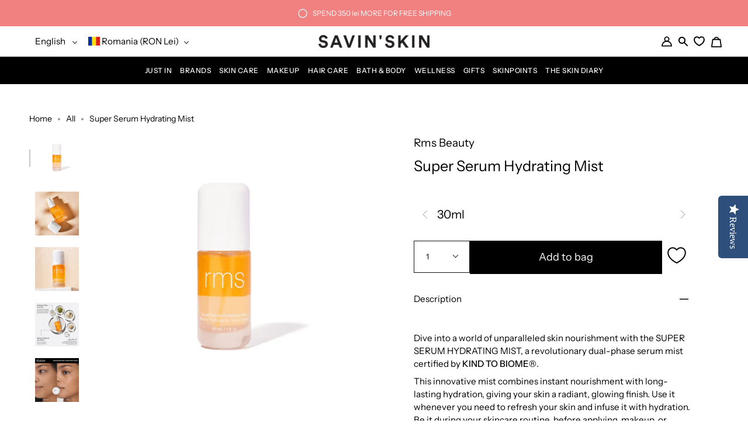

--- FILE ---
content_type: text/html; charset=utf-8
request_url: https://savinskin.com/collections/rms-beauty/products/super-serum-hydrating-mist
body_size: 78849
content:
<!doctype html>
<html class="no-js no-touch supports-no-cookies" lang="en">
<head>
  <script>
    var _0x5349=['platform','classList','createElement','attributes','No-optimization','removeChild','getElementById','data-srcset','readyState','8233rrwTlW','checkout','mousemove','top','srcset','dataset','location','zenon21.myshopify.com','dispatchEvent','Linux\x20x86_64','width','querySelectorAll','.lazybg','appendChild','data-src','insertBefore','rel','lazybg','stylesheet','1897690eBdiuW','lazy2','setAttribute','scroll','wnw_load','link[data-href]','img.lazy2','body','onload','Yes-optimization','nextSibling','innerHTML','572171GEjXnu','mobsrc','innerHeight','getAttribute','script[type=lazyload2]','forEach','805408pNJrvU','9995jWVcqK','log','script','remove','DOMContentLoaded','src','data-href','onreadystatechange','iframe','touchstart','1165575NTzyQw','nodeName','mobstyle','1004847ImCLpH','cart','indexOf','open','type','length','initEvent','11FWFliM','parentNode','1gIAEGT','style[type=lazyload2]','value','addEventListener','onerror','href','nodeValue','style','createEvent','name'];var _0x4e3b0e=_0x1e4d;(function(_0x318486,_0x20ec39){var _0x5a5f79=_0x1e4d;while(!![]){try{var _0x3580bf=parseInt(_0x5a5f79(0x15f))+parseInt(_0x5a5f79(0x11c))*-parseInt(_0x5a5f79(0x162))+-parseInt(_0x5a5f79(0x154))+-parseInt(_0x5a5f79(0x14e))+-parseInt(_0x5a5f79(0x11a))*parseInt(_0x5a5f79(0x12f))+parseInt(_0x5a5f79(0x155))+parseInt(_0x5a5f79(0x142));if(_0x3580bf===_0x20ec39)break;else _0x318486['push'](_0x318486['shift']());}catch(_0x1561c2){_0x318486['push'](_0x318486['shift']());}}}(_0x5349,0x928cf));var src,srcset,windowWidth,critical2,lazyBackground,lazyIframe,lazybg,xmlhttp,s,i,flag=0x1,lazy_load_by_px=0xc8,external_single_loaded=0x1;function wnw_init(){flag&&(flag=0x0,lazyLoadImg(),lazyLoadBackground(),lazyLoadStyle(),lazyLoadCss(),load_all_js(),lazyLoadIframe());}function insertAfter(_0x1cda90,_0x55535b){var _0x2c0125=_0x1e4d;_0x55535b['parentNode'][_0x2c0125(0x13e)](_0x1cda90,_0x55535b[_0x2c0125(0x14c)]);}function lazyLoadImg(){var _0x42338f=_0x1e4d,_0x3d7592=document['querySelectorAll'](_0x42338f(0x148)),_0x19867e=window[_0x42338f(0x150)];for(i=0x0;i<_0x3d7592[_0x42338f(0x167)];i++){var _0x5ca606=_0x3d7592[i]['getBoundingClientRect']();0x0!=_0x5ca606[_0x42338f(0x132)]&&_0x5ca606[_0x42338f(0x132)]-_0x19867e<lazy_load_by_px&&(src=windowWidth<0x258?void 0x0===_0x3d7592[i]['dataset'][_0x42338f(0x14f)]?_0x3d7592[i][_0x42338f(0x134)][_0x42338f(0x15a)]:_0x3d7592[i][_0x42338f(0x134)]['mobsrc']:void 0x0===_0x3d7592[i][_0x42338f(0x134)]['src']?_0x3d7592[i][_0x42338f(0x15a)]:_0x3d7592[i]['dataset'][_0x42338f(0x15a)],srcset=_0x3d7592[i]['getAttribute'](_0x42338f(0x12d))?_0x3d7592[i][_0x42338f(0x151)](_0x42338f(0x12d)):'',null!=src&&''!=src&&(_0x3d7592[i][_0x42338f(0x15a)]=src),null!=srcset&&''!=srcset&&(_0x3d7592[i][_0x42338f(0x133)]=srcset),_0x3d7592[i][_0x42338f(0x127)]['remove'](_0x42338f(0x143)));}}function lazyLoadBackground(){var _0x2e4c80=_0x1e4d;(lazyBackground=document[_0x2e4c80(0x13a)](_0x2e4c80(0x13b)))['forEach'](function(_0x161bf9){var _0x901a37=_0x2e4c80;null!=(lazybg=windowWidth<0x258?void 0x0===_0x161bf9[_0x901a37(0x134)][_0x901a37(0x161)]?_0x161bf9['dataset'][_0x901a37(0x123)]:_0x161bf9[_0x901a37(0x134)][_0x901a37(0x161)]:void 0x0===_0x161bf9['dataset'][_0x901a37(0x123)]?_0x161bf9[_0x901a37(0x123)]:_0x161bf9[_0x901a37(0x134)][_0x901a37(0x123)])&&''!=lazybg&&(_0x161bf9[_0x901a37(0x123)]=lazybg),_0x161bf9[_0x901a37(0x127)][_0x901a37(0x158)](_0x901a37(0x140));});}function _0x1e4d(_0x3a6758,_0x5f5137){return _0x1e4d=function(_0x534934,_0x1e4d5f){_0x534934=_0x534934-0x11a;var _0x66f7bd=_0x5349[_0x534934];return _0x66f7bd;},_0x1e4d(_0x3a6758,_0x5f5137);}function lazyLoadCss(){var _0x21a695=_0x1e4d,_0x2dd222=document['querySelectorAll'](_0x21a695(0x147));for(i=0x0;i<_0x2dd222[_0x21a695(0x167)];i++){var _0x2beb2b=document[_0x21a695(0x128)]('link');_0x2beb2b[_0x21a695(0x121)]=_0x2dd222[i][_0x21a695(0x151)](_0x21a695(0x15b)),_0x2beb2b[_0x21a695(0x13f)]=_0x21a695(0x141),delete _0x2dd222[i][_0x21a695(0x134)][_0x21a695(0x121)],_0x2dd222[i][_0x21a695(0x11b)][_0x21a695(0x13e)](_0x2beb2b,_0x2dd222[i]),_0x2dd222[i][_0x21a695(0x11b)][_0x21a695(0x12b)](_0x2dd222[i]);}}function lazyLoadStyle(){var _0x4445ce=_0x1e4d,_0x10d154=document[_0x4445ce(0x13a)](_0x4445ce(0x11d));for(i=0x0;i<_0x10d154['length'];i++){var _0x66eff5=document[_0x4445ce(0x128)]('style');_0x66eff5[_0x4445ce(0x14d)]=_0x10d154[i]['innerHTML'],_0x10d154[i]['parentNode'][_0x4445ce(0x13e)](_0x66eff5,_0x10d154[i]),_0x10d154[i][_0x4445ce(0x11b)][_0x4445ce(0x12b)](_0x10d154[i]);}}function lazyLoadIframe(){var _0x194d37=_0x1e4d;(lazyIframe=document['querySelectorAll'](_0x194d37(0x15d)))['forEach'](function(_0x4a075f){var _0x41001f=_0x194d37;null!=_0x4a075f[_0x41001f(0x134)][_0x41001f(0x15a)]&&''!=_0x4a075f[_0x41001f(0x134)]['src']&&(_0x4a075f[_0x41001f(0x15a)]=_0x4a075f[_0x41001f(0x134)]['src']);});}function w3_load_js_uri(_0x148fa8){var _0x460652=_0x1e4d,_0x2764c7=document[_0x460652(0x128)]('script');if(void 0x0!==_0x148fa8[_0x460652(0x129)]){for(var _0x2c3b71,_0x39c8e4=0x0,_0x4554a3=_0x148fa8[_0x460652(0x129)],_0x37f424=_0x4554a3['length'];_0x39c8e4<_0x37f424;_0x39c8e4++)_0x460652(0x13d)!=(_0x2c3b71=_0x4554a3[_0x39c8e4])[_0x460652(0x160)]&&_0x460652(0x166)!=_0x2c3b71['nodeName']&&_0x2764c7[_0x460652(0x144)](_0x2c3b71[_0x460652(0x160)],_0x2c3b71[_0x460652(0x122)]);}return _0x2764c7[_0x460652(0x15a)]=_0x148fa8[_0x460652(0x151)]('data-src'),insertAfter(_0x2764c7,_0x148fa8),delete _0x148fa8[_0x460652(0x134)][_0x460652(0x15a)],delete _0x148fa8[_0x460652(0x166)],_0x148fa8[_0x460652(0x11b)]['removeChild'](_0x148fa8),_0x2764c7;}function w3_load_inline_js_single(_0x49f9d9){var _0x150603=_0x1e4d;if(!external_single_loaded)return setTimeout(function(){w3_load_inline_js_single(_0x49f9d9);},0xc8),!0x1;for(var _0x4ea3ca=document[_0x150603(0x128)](_0x150603(0x157)),_0x2fd8ed=0x0;_0x2fd8ed<_0x49f9d9[_0x150603(0x129)][_0x150603(0x167)];_0x2fd8ed++){var _0x34040a=_0x49f9d9['attributes'][_0x2fd8ed];'type'!=_0x34040a[_0x150603(0x125)]&&_0x4ea3ca[_0x150603(0x144)](_0x34040a[_0x150603(0x125)],_0x34040a[_0x150603(0x11e)]);}_0x4ea3ca[_0x150603(0x14d)]=_0x49f9d9[_0x150603(0x14d)],insertAfter(_0x4ea3ca,_0x49f9d9),_0x49f9d9[_0x150603(0x11b)][_0x150603(0x12b)](_0x49f9d9);}function lazyLoadScripts(){var _0x533c52=_0x1e4d,_0x389c71=document['querySelectorAll'](_0x533c52(0x152));if(!(_0x389c71[_0x533c52(0x167)]<0x1)){if(null!==_0x389c71[0x0][_0x533c52(0x151)]('data-src')){var _0x50aa84=w3_load_js_uri(_0x389c71[0x0]);_0x50aa84['onload']=function(){lazyLoadScripts();},_0x50aa84[_0x533c52(0x120)]=function(){lazyLoadScripts();};}else w3_load_inline_js_single(_0x389c71[0x0]),lazyLoadScripts();}}function lazyLoadCss2(_0x4ad726,_0x282419){var _0x10d71e=_0x1e4d;(xmlhttp=new XMLHttpRequest())[_0x10d71e(0x15c)]=function(){var _0x252251=_0x10d71e;0x4==this[_0x252251(0x12e)]&&0xc8==this['status']&&(document[_0x252251(0x12c)](_0x282419)[_0x252251(0x14d)]=this['responseText']);},xmlhttp[_0x10d71e(0x165)]('GET',_0x4ad726,!0x0),xmlhttp['send']();}function lazyLoadJS(_0x198984){var _0x535c61=_0x1e4d;(s=document[_0x535c61(0x128)](_0x535c61(0x157)))[_0x535c61(0x15a)]=_0x198984,s[_0x535c61(0x14a)]=function(){var _0x5d388a=_0x535c61;document[_0x5d388a(0x149)][_0x5d388a(0x13c)](s);};}function load_all_js(){var _0xd13b25=_0x1e4d;window[_0xd13b25(0x135)][_0xd13b25(0x121)][_0xd13b25(0x164)](_0xd13b25(0x136))>-0x1||window[_0xd13b25(0x135)][_0xd13b25(0x121)][_0xd13b25(0x164)](_0xd13b25(0x163))>-0x1||window[_0xd13b25(0x135)][_0xd13b25(0x121)][_0xd13b25(0x164)](_0xd13b25(0x130))>-0x1?console[_0xd13b25(0x156)](_0xd13b25(0x12a)):(console['log'](_0xd13b25(0x14b)),setTimeout(function(){var _0x50678a=_0xd13b25,_0x10fe5d=new Event(_0x50678a(0x146));window[_0x50678a(0x137)](_0x10fe5d);},0xc8)),lazyLoadScripts(),setTimeout(function(){var _0x2e1549=_0xd13b25,_0x2db5a2=document[_0x2e1549(0x124)]('Event');_0x2db5a2[_0x2e1549(0x168)]('DOMContentLoaded2',!0x0,!0x0),window['document'][_0x2e1549(0x137)](_0x2db5a2),(critical2=document[_0x2e1549(0x13a)]('.critical2'))[_0x2e1549(0x153)](function(_0xcfee60){var _0x35fc27=_0x2e1549;_0xcfee60[_0x35fc27(0x14d)]='';});},0xbb8);}document[_0x4e3b0e(0x11f)](_0x4e3b0e(0x159),function(){var _0x3302c2=_0x4e3b0e;windowWidth=screen[_0x3302c2(0x139)],window['addEventListener'](_0x3302c2(0x145),function(){lazyLoadImg(),wnw_init();}),window[_0x3302c2(0x11f)](_0x3302c2(0x131),function(){lazyLoadImg(),wnw_init();}),_0x3302c2(0x138)!=navigator[_0x3302c2(0x126)]&&wnw_init(),window[_0x3302c2(0x11f)](_0x3302c2(0x15e),function(){lazyLoadImg(),wnw_init();});});
  </script>

  <!-- Yotpo SDK loader -->
  <script src="https://cdn-loyalty.yotpo.com/loader/V4JUAECMSCcRB_NnhBzQPA.js" async></script>
  <!-- Yotpo SDK loader -->
  
  

  
<script type="text/javascript">
    // Google Page Speed Optimization
    window.YETT_BLACKLIST = [
        //"//cdn-widgetsrepository.yotpo.com",  //checked
        //"//cdn.swellrewards.com",  //checked
        //"//staticw2.yotpo.com", //checked
        //"//cdn-loyalty.yotpo.com",
        //"//cdn-swell-assets.yotpo.com",
        "go-gift-cards.js",  //checked
        "restockify-sdk.js",  //checked,
        "instafeed.nfcube.com", //checked
        "instafeed-b7392aab7b7e808c2501d5b088df01ae.js"
    ];
    ! function (t, e) {
        "object" == typeof exports && "undefined" != typeof module ? e(exports) : "function" == typeof define && define
            .amd ? define(["exports"], e) : e((t = t || self).yett = {})
    }(this, function (t) {
        "use strict";
        var l = "javascript/blocked",
            s = {
                blacklist: window.YETT_BLACKLIST,
                whitelist: window.YETT_WHITELIST
            },
            a = {
                blacklisted: []
            },
            o = function (e, t) {
                return e && (!t || t !== l) && (!s.blacklist || s.blacklist.some(function (t) {
                    t = t.toString();
                    var re = new RegExp(t, "i"); /* return t==e.split('?')[0]; */
                    return re.test(e.toString().split('?')[0]); /* return t==e.split('?')[0]*/
                })) && (!s.whitelist || s.whitelist.every(function (t) {
                    console.log(e);
                    return !(t == e.split('?')[0])
                }))
            },
            u = function (t) {
                var e = t.getAttribute("src");
                return s.blacklist && s.blacklist.every(function (t) {
                    return !t.test(e)
                }) || s.whitelist && s.whitelist.some(function (t) {
                    return t.test(e)
                })
            },
            f = new MutationObserver(function (t) {
                for (var e = 0; e < t.length; e++)
                    for (var i = t[e].addedNodes, r = function (t) {
                            var r = i[t];
                            if (1 === r.nodeType && "SCRIPT" === r.tagName) {
                                var e = r.src,
                                    n = r.type;
                                if (o(e, n)) {
                                    // console.log(r)
                                    a.blacklisted.push(r.cloneNode()), r.type = l;
                                    r.addEventListener("beforescriptexecute", function t(e) {
                                        r.getAttribute("type") === l && e.preventDefault(), r
                                            .removeEventListener("beforescriptexecute", t)
                                    }), r.parentElement.removeChild(r)
                                }
                            }
                        }, n = 0; n < i.length; n++) r(n)
            });
        f.observe(document.documentElement, {
            childList: !0,
            subtree: !0
        });
        var c = document.createElement;

        function p(t) {
            return function (t) {
                if (Array.isArray(t)) {
                    for (var e = 0, r = new Array(t.length); e < t.length; e++) r[e] = t[e];
                    return r
                }
            }(t) || function (t) {
                if (Symbol.iterator in Object(t) || "[object Arguments]" === Object.prototype.toString.call(t))
                    return Array.from(t)
            }(t) || function () {
                throw new TypeError("Invalid attempt to spread non-iterable instance")
            }()
        }
        document.createElement = function () {
            for (var t = arguments.length, e = new Array(t), r = 0; r < t; r++) e[r] = arguments[r];
            if ("script" !== e[0].toLowerCase()) return c.bind(document).apply(void 0, e);
            var n = c.bind(document).apply(void 0, e),
                i = n.setAttribute.bind(n);
            return Object.defineProperties(n, {
                src: {
                    get: function () {
                        return n.getAttribute("src")
                    },
                    set: function (t) {
                        return o(t, n.type) && i("type", l), i("src", t), !0
                    }
                },
                type: {
                    set: function (t) {
                        var e = o(n.src, n.type) ? l : t;
                        return i("type", e), !0
                    }
                }
            }), n.setAttribute = function (t, e) {
                "type" === t || "src" === t ? n[t] = e : HTMLScriptElement.prototype.setAttribute.call(n, t,
                    e)
            }, n
        };
        var d = new RegExp("[|\\{}()[\\]^$+*?.]", "g");
        t.unblock = function () {
            for (var t = arguments.length, r = new Array(t), e = 0; e < t; e++) r[e] = arguments[e];
            r.length < 1 ? (s.blacklist = [], s.whitelist = []) : (s.blacklist && (s.blacklist = s.blacklist
                .filter(function (e) {
                    return r.every(function (t) {
                        return "string" == typeof t ? !e.test(t) : t instanceof RegExp ? e
                            .toString() !== t.toString() : void 0
                    })
                })), s.whitelist && (s.whitelist = [].concat(p(s.whitelist), p(r.map(function (e) {
                if ("string" == typeof e) {
                    var r = ".*" + e.replace(d, "\\$&") + ".*";
                    if (s.whitelist.every(function (t) {
                            return t.toString() !== r.toString()
                        })) return new RegExp(r)
                } else if (e instanceof RegExp && s.whitelist.every(function (t) {
                        return t.toString() !== e.toString()
                    })) return e;
                return null
            }).filter(Boolean)))));
            for (var n = document.querySelectorAll('script[type="'.concat(l, '"]')), i = 0; i < n.length; i++) {
                var o = n[i];
                u(o) && (o.type = "application/javascript", a.blacklisted.push(o), o.parentElement.removeChild(
                    o))
            }
            var c = 0;
            p(a.blacklisted).forEach(function (t, e) {
                if (u(t)) {
                    var r = document.createElement("script");
                    r.setAttribute("src", t.src), r.setAttribute("type", "application/javascript"),
                        document.head.appendChild(r), a.blacklisted.splice(e - c, 1), c++
                }
            }), s.blacklist && s.blacklist.length < 1 && f.disconnect()
        }, Object.defineProperty(t, "__esModule", {
            value: !0
        })
    });
</script>
<script type="lazyload2">
    function unblockScripts() {
        setTimeout(function(){
            window.yett.unblock();
        }, 600);
        window.removeEventListener('scroll', unblockScripts);
    }

    window.addEventListener("scroll", unblockScripts);
</script>

  <!-- Start of Booster Apps Seo-0.1-->
<title>Super Serum Hydrating Mist | Rms Beauty | SAVIN&#39;SKIN | Romania&#39;s Clean Beauty Store</title><meta name="description" content="Discover Super Serum Hydrating Mist by RMS Beauty, at SAVIN&#39;SKIN, official partner. This innovative mist combines instant nourishment with long-lasting hydration, giving your skin a radiant, glowing finish." /><script type="application/ld+json">
  {
    "@context": "https://schema.org",
    "@type": "Organization",
    "name": "SAVIN\u0026#39;SKIN",
    "url": "https://savinskin.com","aggregateRating": {
        "@type": "AggregateRating",
        "ratingValue": 4.91,
        "reviewCount": 57
      },"description": "Best Clean Beauty Products \u0026 Brands, acum și în România. Concepute din cele mai pure ingrediente, atingând cele mai înalte standarde ale industriei de beauty.","image": "https://savinskin.com/cdn/shop/t/14/assets/logo.png?v=28495",
      "logo": "https://savinskin.com/cdn/shop/t/14/assets/logo.png?v=28495","sameAs": ["https://facebook.com/savinskin", "https://instagram.com/savinskin", "https://linkedin.com/savinskin"]
  }
</script>

<script type="application/ld+json">
  {
    "@context": "https://schema.org",
    "@type": "WebSite",
    "name": "SAVIN\u0026#39;SKIN",
    "url": "https://savinskin.com",
    "potentialAction": {
      "@type": "SearchAction",
      "query-input": "required name=query",
      "target": "https://savinskin.com/search?q={query}"
    }
  }
</script><script type="application/ld+json">
  {
    "@context": "https://schema.org",
    "@type": "Product",
    "name": "Super Serum Hydrating Mist",
    "brand": {"@type": "Brand","name": "Rms Beauty"},
    "sku": "816248022113",
    "mpn": "816248022113",
    "description": "[[description]]Dive into a world of unparalleled skin nourishment with the SUPER SERUM HYDRATING MIST, a revolutionary dual-phase serum mist certified by KIND TO BIOME®. \nThis innovative mist combines instant nourishment with long-lasting hydration, giving your skin a radiant, glowing finish. Use it whenever you need to refresh your skin and infuse it with hydration. Be it during your skincare routine, before applying  makeup, or during the day. \nAt its core, GlowPlex™ with Niacinamide, natural peptides like Quinoa Seed Extract, and Pea Extract work to smooth, firm, and brighten your skin tone. \nSuperfruit Kakadu Plum, rich in Vitamin C, plumps and minimizes the appearance of fine lines and wrinkles, while Mineral-Infused Sea Water and Wildcrafted Buriti Oil balance and hydrate. \nRMS Adaptogenic Herbal Blend adds another layer of radiance and nourishment, ensuring your skin stays healthy and luminous.KIND TO BIOME® certification means this mist is designed with the health of your skin's microbiome in mind, supporting claims like being skin microbiome-friendly and gentle. Kakadu Plum Seed Oil delivers powerful antioxidants, and GlowPlex™ enhances radiance and skin texture. Together with the RMS Adaptogenic Blend, your skin receives all-day hydration and a defense against environmental stressors.\n[[use]]FOR: all skin types, excluding oily and acne-prone skin\nShake well to blend the bi-phase serum. Apply morning or night after cleansing by misting directly onto face and neck, or spray onto palms and gently pat into skin. Perfect as a base for the RMS Kakadu Luxe Cream and Beauty Oil, or to refresh makeup for a dewy finish.\n[[ingredients]]Water\/Aqua\/Eau, Dodecane, Coco-Caprylate\/Caprate, Crambe Abyssinica Seed Oil, Glycerin, Pentylene Glycol, **Mauritia Flexuosa (Buriti) Fruit Oil, *Simmondsia Chinensis (Jojoba) Seed Oil, Octyldodecanol, Niacinamide, Tocopherol (non-GMO), Ribes Nigrum (Black Currant) Seed Oil, Hydroxyacetophenone, Xanthan Gum, Sodium Phytate, Pisum Sativum (Pea) Extract, Helianthus Annuus (Sunflower) Seed Oil, *Calendula Officinalis (Marigold) Flower Extract, Sea Water\/Maris Aqua\/Eau de mer, Helianthus Annuus (Sunflower) Seed Oil Unsaponifiables, *Hypericum Perforatum (St. John’s Wort) Flower Extract, *Equisetum Arvense (Horsetail) Leaf Extract, Lactic Acid, *Hemidesmus Indicus (Country Sarsaparilla) Root Powder, *Curcuma Longa (Turmeric) Root Extract, *Withania Somnifera (Ashwagandha) Root Extract, *Glycyrrhiza Glabra (Licorice) Root Extract, *Olea Europaea (Olive) Leaf Extract, Benzyl Alcohol, Chenopodium Quinoa Seed Extract, Cardiospermum Halicacabum Flower\/Leaf\/Vine Extract, Potassium Sorbate, Sodium Benzoate, Sodium Chloride, Magnesium Chloride, Rosmarinus Officinalis (Rosemary) Leaf Extract, Terminalia Ferdinandiana (Kakadu Plum) Seed Oil, Citric Acid, Citrus Aurantium Bergamia (Bergamot) Peel Oil, Citrus Aurantium Dulcis (Orange) Peel Oil, Lavandula Angustifolia (Lavender) Oil, Juniperus Virginiana (Cedarwood) Oil, Pelargonium Graveolens (Geranium) Flower Oil, Copaifera Officinalis (Balsam Copaiba) Resin, Artemisia Vulgaris (Mugwort) Oil, Myrtus Communis (Myrtle) Oil, Rosa Damascena (Rose) Flower Oil, Ferula Galbaniflua (Galbanum) Resin Oil, Limonene, Linalool, Geraniol.\n[[notes]]Keeping the SUPER SERUM HYDRATING MIST close by is our secret to maintaining that perfect balance of hydration and radiance throughout the day. Whether used as a refreshing spritz over makeup or as a vital part of your skincare routine, its luxurious blend of nourishing ingredients and adaptogenic herbs ensures your skin stays supple, bright, and beautifully hydrated. It's not just a mist; it's an essential step towards achieving a dewy, fresh look with minimal effort. After incorporating it into our daily routine, alongside the Kakadu Beauty Oil, we've noticed our skin feels revitalized and ready to take on anything. It’s a true game-changer for anyone looking to boost their skin's health and radiance.\n[[tutorials]]\n[[end]]",
    "url": "https://savinskin.com/products/super-serum-hydrating-mist","image": "https://savinskin.com/cdn/shop/files/super-serum-hydrating-mist-178947_1000x.jpg?v=1720689235","itemCondition": "https://schema.org/NewCondition",
    "offers": [{
          "@type": "Offer","price": "280.00","priceCurrency": "RON",
          "itemCondition": "https://schema.org/NewCondition",
          "url": "https://savinskin.com/products/super-serum-hydrating-mist?variant=49853746970953",
          "sku": "816248022113",
          "mpn": "816248022113",
          "availability" : "https://schema.org/InStock",
          "priceValidUntil": "2026-02-27","gtin12": "816248022113"}]}
</script>
<!-- end of Booster Apps SEO -->


  <link rel="alternate" hreflang="en" href="https://savinskin.com" />
  <link rel="alternate" hreflang="ro" href="https://savinskin.com/ro" />

  <meta charset="UTF-8">
  <meta name="viewport" content="width=device-width, initial-scale=1.0">
  <meta name="theme-color" content="#f18080">
  <link rel="canonical" href="https://savinskin.com/products/super-serum-hydrating-mist">
  <link rel="stylesheet" data-href="https://cdnjs.cloudflare.com/ajax/libs/font-awesome/5.15.2/css/all.min.css">

  <!-- ======================= Broadcast Theme V3.0.0 ========================= -->

  <link rel="preconnect" href="https://cdn.shopify.com" crossorigin>
  <link rel="preconnect" href="https://fonts.shopify.com" crossorigin>
  <link rel="preconnect" href="https://monorail-edge.shopifysvc.com" crossorigin>

  <link rel="dns-prefetch" href="//savinskin.com/cdn/shop/t/14/assets/lazysizes.js?v=111431644619468174291650447190" as="script">
  <link rel="dns-prefetch" href="//savinskin.com/cdn/shop/t/14/assets/vendor.js?v=28063473639635829801650447191" as="script">
  <link rel="dns-prefetch" href="//savinskin.com/cdn/shop/t/14/assets/theme.dev-min.js?v=129412310725543211241707900267" as="script">
  <link rel="dns-prefetch" href="//savinskin.com/cdn/shop/t/14/assets/custom-min.js?v=158218381960291335211729167634" as="script">
  <link rel="dns-prefetch" href="//savinskin.com/cdn/shop/t/14/assets/component-product-swatches-min.js?v=160466277526022201061707900253" as="script">
  <link rel="dns-prefetch" href="//savinskin.com/cdn/shop/t/14/assets/theme.dev.css?v=70771194728108152681707900269" as="style">
  <link rel="dns-prefetch" href="//savinskin.com/cdn/shop/t/14/assets/styling-min.css?v=164218268631007634171707900264" as="style">
  

  <!-- Hotjar Tracking Code for https://savinskin.com -->
  <script>
    (function(h,o,t,j,a,r){
        h.hj=h.hj||function(){(h.hj.q=h.hj.q||[]).push(arguments)};
        h._hjSettings={hjid:3660762,hjsv:6};
        a=o.getElementsByTagName('head')[0];
        r=o.createElement('script');r.async=1;
        r.src=t+h._hjSettings.hjid+j+h._hjSettings.hjsv;
        a.appendChild(r);
    })(window,document,'https://static.hotjar.com/c/hotjar-','.js?sv=');
  </script>

  
    <link rel="shortcut icon" href="//savinskin.com/cdn/shop/files/favicon-v3_32x32.png?v=1639651026" type="image/png" />
  

  <!-- Title and description ================================================ -->
  
  

  

  <!-- /snippets/social-meta.liquid --><meta property="og:site_name" content="SAVIN&#39;SKIN">
<meta property="og:url" content="https://savinskin.com/products/super-serum-hydrating-mist">
<meta property="og:title" content="Super Serum Hydrating Mist">
<meta property="og:type" content="product">
<meta property="og:description" content="Discover Super Serum Hydrating Mist by RMS Beauty, at SAVIN&#39;SKIN, official partner. This innovative mist combines instant nourishment with long-lasting hydration, giving your skin a radiant, glowing finish."><meta property="og:price:amount" content="280,00">
  <meta property="og:price:currency" content="RON">
      <meta property="og:image" content="http://savinskin.com/cdn/shop/files/super-serum-hydrating-mist-178947.jpg?v=1720689235">
      <meta property="og:image:secure_url" content="https://savinskin.com/cdn/shop/files/super-serum-hydrating-mist-178947.jpg?v=1720689235">
      <meta property="og:image:height" content="1000">
      <meta property="og:image:width" content="1000">
      <meta property="og:image" content="http://savinskin.com/cdn/shop/files/super-serum-hydrating-mist-207599.jpg?v=1720689235">
      <meta property="og:image:secure_url" content="https://savinskin.com/cdn/shop/files/super-serum-hydrating-mist-207599.jpg?v=1720689235">
      <meta property="og:image:height" content="1000">
      <meta property="og:image:width" content="1000">
      <meta property="og:image" content="http://savinskin.com/cdn/shop/files/super-serum-hydrating-mist-548054.jpg?v=1720689235">
      <meta property="og:image:secure_url" content="https://savinskin.com/cdn/shop/files/super-serum-hydrating-mist-548054.jpg?v=1720689235">
      <meta property="og:image:height" content="1000">
      <meta property="og:image:width" content="1000">


<meta name="twitter:site" content="@">
<meta name="twitter:card" content="summary_large_image">
<meta name="twitter:title" content="Super Serum Hydrating Mist">
<meta name="twitter:description" content="Discover Super Serum Hydrating Mist by RMS Beauty, at SAVIN&#39;SKIN, official partner. This innovative mist combines instant nourishment with long-lasting hydration, giving your skin a radiant, glowing finish.">


  <!-- CSS ================================================================== -->

  <link href="//savinskin.com/cdn/shop/t/14/assets/font-settings.css?v=49352531018932553901759333415" rel="stylesheet" type="text/css" media="all" />

  
<style data-shopify>

:root {


---color-video-bg: #f2f2f2;


---color-bg: #ffffff;
---color-bg-secondary: #ffffff;
---color-bg-rgb: 255, 255, 255;

---color-text-dark: #000000;
---color-text: #000000;
---color-text-light: #4d4d4d;


/* === Opacity shades of grey ===*/
---color-a5:  rgba(0, 0, 0, 0.05);
---color-a10: rgba(0, 0, 0, 0.1);
---color-a15: rgba(0, 0, 0, 0.15);
---color-a20: rgba(0, 0, 0, 0.2);
---color-a25: rgba(0, 0, 0, 0.25);
---color-a30: rgba(0, 0, 0, 0.3);
---color-a35: rgba(0, 0, 0, 0.35);
---color-a40: rgba(0, 0, 0, 0.4);
---color-a45: rgba(0, 0, 0, 0.45);
---color-a50: rgba(0, 0, 0, 0.5);
---color-a55: rgba(0, 0, 0, 0.55);
---color-a60: rgba(0, 0, 0, 0.6);
---color-a65: rgba(0, 0, 0, 0.65);
---color-a70: rgba(0, 0, 0, 0.7);
---color-a75: rgba(0, 0, 0, 0.75);
---color-a80: rgba(0, 0, 0, 0.8);
---color-a85: rgba(0, 0, 0, 0.85);
---color-a90: rgba(0, 0, 0, 0.9);
---color-a95: rgba(0, 0, 0, 0.95);

---color-border: rgb(250, 250, 250);
---color-border-light: #fcfcfc;
---color-border-hairline: #f7f7f7;
---color-border-dark: #c7c7c7;/* === Bright color ===*/
---color-primary: #000000;
---color-primary-hover: #000000;
---color-primary-fade: rgba(0, 0, 0, 0.05);
---color-primary-fade-hover: rgba(0, 0, 0, 0.1);---color-primary-opposite: #ffffff;


/* === Secondary Color ===*/
---color-secondary: #f18080;
---color-secondary-hover: #f43030;
---color-secondary-fade: rgba(241, 128, 128, 0.05);
---color-secondary-fade-hover: rgba(241, 128, 128, 0.1);---color-secondary-opposite: #000000;


/* === link Color ===*/
---color-link: #000000;
---color-link-hover: #f18080;
---color-link-fade: rgba(0, 0, 0, 0.05);
---color-link-fade-hover: rgba(0, 0, 0, 0.1);---color-link-opposite: #ffffff;


/* === Product grid sale tags ===*/
---color-sale-bg: #f18080;
---color-sale-text: #ffffff;---color-sale-text-secondary: #f18080;

/* === Product grid badges ===*/
---color-badge-bg: #ffffff;
---color-badge-text: #212121;

/* === Helper colors for form error states ===*/
---color-error: var(---color-primary);
---color-error-bg: var(---color-primary-fade);



  ---radius: 0px;
  ---radius-sm: 0px;


---color-announcement-bg: #fff980;
---color-announcement-text: #2e2e2e;
---color-announcement-border: #c0bc67;

---color-header-bg: #ffffff;
---color-header-link: #000000;
---color-header-link-hover: #f18080;

---color-menu-bg: #000000;
---color-menu-border: #000000;
---color-menu-link: #ffffff;
---color-menu-link-hover: #f18080;
---color-submenu-bg: #ffffff;
---color-submenu-link: #000000;
---color-submenu-link-hover: #f18080;
---color-menu-transparent: #ffffff;

---color-footer-bg: #000000;
---color-footer-text: #ffffff;
---color-footer-link: #ffffff;
---color-footer-link-hover: #f18080;
---color-footer-border: #151515;

/* === Custom Cursor ===*/

--icon-zoom-in: url( "//savinskin.com/cdn/shop/t/14/assets/icon-zoom-in.svg?v=126996651526054293301650447190" );
--icon-zoom-out: url( "//savinskin.com/cdn/shop/t/14/assets/icon-zoom-out.svg?v=128675709041987423641650447191" );

/* === Typography ===*/
---product-grid-aspect-ratio: 100%;
---product-grid-size-piece: 10;


---font-weight-body: 400;
---font-weight-body-bold: 500;

---font-stack-body: "Instrument Sans", sans-serif;
---font-style-body: normal;
---font-adjust-body: 0.95;

---font-weight-heading: 400;
---font-weight-heading-bold: 500;

---font-stack-heading: "Instrument Sans", sans-serif;
---font-style-heading: normal;
---font-adjust-heading: 0.9;

---font-stack-nav: "Instrument Sans", sans-serif;
---font-style-nav: normal;
---font-adjust-nav: 0.8;

---font-weight-nav: 400;
---font-weight-nav-bold: 500;

---font-size-base: 0.95rem;
---font-size-base-percent: 0.95;

---ico-select: url("//savinskin.com/cdn/shop/t/14/assets/ico-select.svg?v=115630813262522069291650447191");


/* === Parallax ===*/
---parallax-strength-min: 150.0%;
---parallax-strength-max: 160.0%;


  

---color-text-dark: #000000;
---color-text:#000000;
---color-text-light: #000000;



  


}

</style>


  <link href="//savinskin.com/cdn/shop/t/14/assets/theme.dev.css?v=70771194728108152681707900269" rel="stylesheet" type="text/css" media="all" />
  <link href="//savinskin.com/cdn/shop/t/14/assets/styling-min.css?v=164218268631007634171707900264" rel="stylesheet" type="text/css" media="all" />

  <script>
    if (window.navigator.userAgent.indexOf('MSIE ') > 0 || window.navigator.userAgent.indexOf('Trident/') > 0) {
      document.documentElement.className = document.documentElement.className + ' ie';

      var scripts = document.getElementsByTagName('script')[0];
      var polyfill = document.createElement("script");
      polyfill.defer = true;
      polyfill.src = "//savinskin.com/cdn/shop/t/14/assets/ie11.js?v=144489047535103983231650447191";

      scripts.parentNode.insertBefore(polyfill, scripts);
    } else {
      document.documentElement.className = document.documentElement.className.replace('no-js', 'js');
    }

    window.lazySizesConfig = window.lazySizesConfig || {};
    window.lazySizesConfig.preloadAfterLoad = true;

    
    

    

    

    let root = '/';
    if (root[root.length - 1] !== '/') {
      root = `${root}/`;
    }

    window.theme = {
      routes: {
        root: root,
        cart: '/cart',
        cart_add_url: '/cart/add',
        product_recommendations_url: '/recommendations/products',
        search_url: '/search'
      },
      assets: {
        photoswipe: '//savinskin.com/cdn/shop/t/14/assets/photoswipe.js?v=12261563163868600691650447190',
        smoothscroll: '//savinskin.com/cdn/shop/t/14/assets/smoothscroll.js?v=37906625415260927261650447190',
        swatches: '//savinskin.com/cdn/shop/t/14/assets/swatches.json?v=67670911891072240861650447190',
        base: "//savinskin.com/cdn/shop/t/14/assets/",
        no_image: "//savinskin.com/cdn/shopifycloud/storefront/assets/no-image-2048-a2addb12_1024x.gif",
      },
      strings: {
        addToCart: "Add to bag",
        soldOut: "Coming soon",
        from: "From",
        preOrder: "Pre-order",
        unavailable: "Unavailable",
        unitPrice: "Unit price",
        unitPriceSeparator: "per",
        resultsFor: "results for",
        noResultsFor: "No results for",
        shippingCalcSubmitButton: "Calculate shipping",
        shippingCalcSubmitButtonDisabled: "Calculating...",
        selectValue: "Select value",
        oneColor: "color",
        otherColor: "colors",
        upsellAddToCart: "Add",
        addToCartButton: `<button type="button" class="btn caps btn--black grid__product-button-add custom-add_to_cart" data-variant="" data-button="grid-custom-add_to_cart"><span>Add to bag</span><div class="lds-ring"><div></div><div></div><div></div><div></div></div></button>`,
        soldOutButton: `<button type="button" class="btn caps btn--black grid__product-button-add custom-sold_out" data-variant="" disabled><span>Coming soon</span></button>`,
        seeLess: "See Less",
        seeAll: "See All",
        addedToCart: "Added",
        somethingWentWrong: "Something went wrong",
        soldOut: "Coming soon",
      },
      customerLoggedIn: false,
      moneyWithCurrencyFormat: "{{amount_with_comma_separator}} lei",
      moneyFormat: "{{amount_with_comma_separator}} lei",
      cartDrawerEnabled:true,
      enableQuickAdd: true,
      swatchLabels: ["Color"," Colour"],
      showFirstSwatch: false,
      transparentHeader: false,
      info: {
        name: 'broadcast'
      },
      version: '3.0.0'
    };
  </script>
 
  
    <script src="//savinskin.com/cdn/shopifycloud/storefront/assets/themes_support/shopify_common-5f594365.js" defer="defer"></script>
  

  <!-- Theme Javascript ============================================================== -->
  <script src="//savinskin.com/cdn/shop/t/14/assets/lazysizes.js?v=111431644619468174291650447190" defer="defer"></script>
  <script src="//savinskin.com/cdn/shop/t/14/assets/vendor.js?v=28063473639635829801650447191" defer="defer"></script>
  <script src="//savinskin.com/cdn/shop/t/14/assets/theme.dev-min.js?v=129412310725543211241707900267" defer="defer"></script>
  <script type="lazyload2" data-src="//savinskin.com/cdn/shop/t/14/assets/custom-min.js?v=158218381960291335211729167634" defer="defer"></script>
  <script src="//savinskin.com/cdn/shop/t/14/assets/component-product-swatches-min.js?v=160466277526022201061707900253" defer></script>
  <script src="//savinskin.com/cdn/shop/t/14/assets/localization-min.js?v=129530781643978480301699011440" defer></script>

  <!-- Shopify app scripts =========================================================== -->
  
  <script>window.performance && window.performance.mark && window.performance.mark('shopify.content_for_header.start');</script><meta name="google-site-verification" content="zUHCI9SaV51r9LFzqtc70shTsgbUyqNkLgHGIXlVv9M">
<meta id="shopify-digital-wallet" name="shopify-digital-wallet" content="/60036972753/digital_wallets/dialog">
<meta name="shopify-checkout-api-token" content="47d16ec1989f6f4cd9ead248f20e6a7b">
<link rel="alternate" hreflang="x-default" href="https://savinskin.com/products/super-serum-hydrating-mist">
<link rel="alternate" hreflang="en" href="https://savinskin.com/products/super-serum-hydrating-mist">
<link rel="alternate" hreflang="ro" href="https://savinskin.com/ro/products/super-serum-hydrating-mist">
<link rel="alternate" type="application/json+oembed" href="https://savinskin.com/products/super-serum-hydrating-mist.oembed">
<script async="async" src="/checkouts/internal/preloads.js?locale=en-RO"></script>
<link rel="preconnect" href="https://shop.app" crossorigin="anonymous">
<script async="async" src="https://shop.app/checkouts/internal/preloads.js?locale=en-RO&shop_id=60036972753" crossorigin="anonymous"></script>
<script id="apple-pay-shop-capabilities" type="application/json">{"shopId":60036972753,"countryCode":"RO","currencyCode":"RON","merchantCapabilities":["supports3DS"],"merchantId":"gid:\/\/shopify\/Shop\/60036972753","merchantName":"SAVIN'SKIN","requiredBillingContactFields":["postalAddress","email","phone"],"requiredShippingContactFields":["postalAddress","email","phone"],"shippingType":"shipping","supportedNetworks":["visa","maestro","masterCard","amex"],"total":{"type":"pending","label":"SAVIN'SKIN","amount":"1.00"},"shopifyPaymentsEnabled":true,"supportsSubscriptions":true}</script>
<script id="shopify-features" type="application/json">{"accessToken":"47d16ec1989f6f4cd9ead248f20e6a7b","betas":["rich-media-storefront-analytics"],"domain":"savinskin.com","predictiveSearch":true,"shopId":60036972753,"locale":"en"}</script>
<script>var Shopify = Shopify || {};
Shopify.shop = "savinskn.myshopify.com";
Shopify.locale = "en";
Shopify.currency = {"active":"RON","rate":"1.0"};
Shopify.country = "RO";
Shopify.theme = {"name":"savin-2.0\/master","id":128790495441,"schema_name":"Broadcast","schema_version":"3.0.0","theme_store_id":null,"role":"main"};
Shopify.theme.handle = "null";
Shopify.theme.style = {"id":null,"handle":null};
Shopify.cdnHost = "savinskin.com/cdn";
Shopify.routes = Shopify.routes || {};
Shopify.routes.root = "/";</script>
<script type="module">!function(o){(o.Shopify=o.Shopify||{}).modules=!0}(window);</script>
<script>!function(o){function n(){var o=[];function n(){o.push(Array.prototype.slice.apply(arguments))}return n.q=o,n}var t=o.Shopify=o.Shopify||{};t.loadFeatures=n(),t.autoloadFeatures=n()}(window);</script>
<script>
  window.ShopifyPay = window.ShopifyPay || {};
  window.ShopifyPay.apiHost = "shop.app\/pay";
  window.ShopifyPay.redirectState = null;
</script>
<script id="shop-js-analytics" type="application/json">{"pageType":"product"}</script>
<script defer="defer" async type="module" src="//savinskin.com/cdn/shopifycloud/shop-js/modules/v2/client.init-shop-cart-sync_WVOgQShq.en.esm.js"></script>
<script defer="defer" async type="module" src="//savinskin.com/cdn/shopifycloud/shop-js/modules/v2/chunk.common_C_13GLB1.esm.js"></script>
<script defer="defer" async type="module" src="//savinskin.com/cdn/shopifycloud/shop-js/modules/v2/chunk.modal_CLfMGd0m.esm.js"></script>
<script type="module">
  await import("//savinskin.com/cdn/shopifycloud/shop-js/modules/v2/client.init-shop-cart-sync_WVOgQShq.en.esm.js");
await import("//savinskin.com/cdn/shopifycloud/shop-js/modules/v2/chunk.common_C_13GLB1.esm.js");
await import("//savinskin.com/cdn/shopifycloud/shop-js/modules/v2/chunk.modal_CLfMGd0m.esm.js");

  window.Shopify.SignInWithShop?.initShopCartSync?.({"fedCMEnabled":true,"windoidEnabled":true});

</script>
<script>
  window.Shopify = window.Shopify || {};
  if (!window.Shopify.featureAssets) window.Shopify.featureAssets = {};
  window.Shopify.featureAssets['shop-js'] = {"shop-cart-sync":["modules/v2/client.shop-cart-sync_DuR37GeY.en.esm.js","modules/v2/chunk.common_C_13GLB1.esm.js","modules/v2/chunk.modal_CLfMGd0m.esm.js"],"init-fed-cm":["modules/v2/client.init-fed-cm_BucUoe6W.en.esm.js","modules/v2/chunk.common_C_13GLB1.esm.js","modules/v2/chunk.modal_CLfMGd0m.esm.js"],"shop-toast-manager":["modules/v2/client.shop-toast-manager_B0JfrpKj.en.esm.js","modules/v2/chunk.common_C_13GLB1.esm.js","modules/v2/chunk.modal_CLfMGd0m.esm.js"],"init-shop-cart-sync":["modules/v2/client.init-shop-cart-sync_WVOgQShq.en.esm.js","modules/v2/chunk.common_C_13GLB1.esm.js","modules/v2/chunk.modal_CLfMGd0m.esm.js"],"shop-button":["modules/v2/client.shop-button_B_U3bv27.en.esm.js","modules/v2/chunk.common_C_13GLB1.esm.js","modules/v2/chunk.modal_CLfMGd0m.esm.js"],"init-windoid":["modules/v2/client.init-windoid_DuP9q_di.en.esm.js","modules/v2/chunk.common_C_13GLB1.esm.js","modules/v2/chunk.modal_CLfMGd0m.esm.js"],"shop-cash-offers":["modules/v2/client.shop-cash-offers_BmULhtno.en.esm.js","modules/v2/chunk.common_C_13GLB1.esm.js","modules/v2/chunk.modal_CLfMGd0m.esm.js"],"pay-button":["modules/v2/client.pay-button_CrPSEbOK.en.esm.js","modules/v2/chunk.common_C_13GLB1.esm.js","modules/v2/chunk.modal_CLfMGd0m.esm.js"],"init-customer-accounts":["modules/v2/client.init-customer-accounts_jNk9cPYQ.en.esm.js","modules/v2/client.shop-login-button_DJ5ldayH.en.esm.js","modules/v2/chunk.common_C_13GLB1.esm.js","modules/v2/chunk.modal_CLfMGd0m.esm.js"],"avatar":["modules/v2/client.avatar_BTnouDA3.en.esm.js"],"checkout-modal":["modules/v2/client.checkout-modal_pBPyh9w8.en.esm.js","modules/v2/chunk.common_C_13GLB1.esm.js","modules/v2/chunk.modal_CLfMGd0m.esm.js"],"init-shop-for-new-customer-accounts":["modules/v2/client.init-shop-for-new-customer-accounts_BUoCy7a5.en.esm.js","modules/v2/client.shop-login-button_DJ5ldayH.en.esm.js","modules/v2/chunk.common_C_13GLB1.esm.js","modules/v2/chunk.modal_CLfMGd0m.esm.js"],"init-customer-accounts-sign-up":["modules/v2/client.init-customer-accounts-sign-up_CnczCz9H.en.esm.js","modules/v2/client.shop-login-button_DJ5ldayH.en.esm.js","modules/v2/chunk.common_C_13GLB1.esm.js","modules/v2/chunk.modal_CLfMGd0m.esm.js"],"init-shop-email-lookup-coordinator":["modules/v2/client.init-shop-email-lookup-coordinator_CzjY5t9o.en.esm.js","modules/v2/chunk.common_C_13GLB1.esm.js","modules/v2/chunk.modal_CLfMGd0m.esm.js"],"shop-follow-button":["modules/v2/client.shop-follow-button_CsYC63q7.en.esm.js","modules/v2/chunk.common_C_13GLB1.esm.js","modules/v2/chunk.modal_CLfMGd0m.esm.js"],"shop-login-button":["modules/v2/client.shop-login-button_DJ5ldayH.en.esm.js","modules/v2/chunk.common_C_13GLB1.esm.js","modules/v2/chunk.modal_CLfMGd0m.esm.js"],"shop-login":["modules/v2/client.shop-login_B9ccPdmx.en.esm.js","modules/v2/chunk.common_C_13GLB1.esm.js","modules/v2/chunk.modal_CLfMGd0m.esm.js"],"lead-capture":["modules/v2/client.lead-capture_D0K_KgYb.en.esm.js","modules/v2/chunk.common_C_13GLB1.esm.js","modules/v2/chunk.modal_CLfMGd0m.esm.js"],"payment-terms":["modules/v2/client.payment-terms_BWmiNN46.en.esm.js","modules/v2/chunk.common_C_13GLB1.esm.js","modules/v2/chunk.modal_CLfMGd0m.esm.js"]};
</script>
<script>(function() {
  var isLoaded = false;
  function asyncLoad() {
    if (isLoaded) return;
    isLoaded = true;
    var urls = ["https:\/\/image-optimizer.salessquad.co.uk\/scripts\/tiny_img_not_found_notifier_a21938a253d20076fb879d0b51e7f337.js?shop=savinskn.myshopify.com","https:\/\/cdn.nfcube.com\/instafeed-8dc6c413d26cb836beb229ac7a4489e8.js?shop=savinskn.myshopify.com"];
    for (var i = 0; i < urls.length; i++) {
      var s = document.createElement('script');
      s.type = 'text/javascript';
      s.async = true;
      s.src = urls[i];
      var x = document.getElementsByTagName('script')[0];
      x.parentNode.insertBefore(s, x);
    }
  };
  if(window.attachEvent) {
    window.attachEvent('onload', asyncLoad);
  } else {
    window.addEventListener('load', asyncLoad, false);
  }
})();</script>
<script id="__st">var __st={"a":60036972753,"offset":7200,"reqid":"bb70a3df-0671-435e-8e47-6fb506cbf8e7-1769624068","pageurl":"savinskin.com\/collections\/rms-beauty\/products\/super-serum-hydrating-mist","u":"950c3c5fccbd","p":"product","rtyp":"product","rid":9002727113033};</script>
<script>window.ShopifyPaypalV4VisibilityTracking = true;</script>
<script id="captcha-bootstrap">!function(){'use strict';const t='contact',e='account',n='new_comment',o=[[t,t],['blogs',n],['comments',n],[t,'customer']],c=[[e,'customer_login'],[e,'guest_login'],[e,'recover_customer_password'],[e,'create_customer']],r=t=>t.map((([t,e])=>`form[action*='/${t}']:not([data-nocaptcha='true']) input[name='form_type'][value='${e}']`)).join(','),a=t=>()=>t?[...document.querySelectorAll(t)].map((t=>t.form)):[];function s(){const t=[...o],e=r(t);return a(e)}const i='password',u='form_key',d=['recaptcha-v3-token','g-recaptcha-response','h-captcha-response',i],f=()=>{try{return window.sessionStorage}catch{return}},m='__shopify_v',_=t=>t.elements[u];function p(t,e,n=!1){try{const o=window.sessionStorage,c=JSON.parse(o.getItem(e)),{data:r}=function(t){const{data:e,action:n}=t;return t[m]||n?{data:e,action:n}:{data:t,action:n}}(c);for(const[e,n]of Object.entries(r))t.elements[e]&&(t.elements[e].value=n);n&&o.removeItem(e)}catch(o){console.error('form repopulation failed',{error:o})}}const l='form_type',E='cptcha';function T(t){t.dataset[E]=!0}const w=window,h=w.document,L='Shopify',v='ce_forms',y='captcha';let A=!1;((t,e)=>{const n=(g='f06e6c50-85a8-45c8-87d0-21a2b65856fe',I='https://cdn.shopify.com/shopifycloud/storefront-forms-hcaptcha/ce_storefront_forms_captcha_hcaptcha.v1.5.2.iife.js',D={infoText:'Protected by hCaptcha',privacyText:'Privacy',termsText:'Terms'},(t,e,n)=>{const o=w[L][v],c=o.bindForm;if(c)return c(t,g,e,D).then(n);var r;o.q.push([[t,g,e,D],n]),r=I,A||(h.body.append(Object.assign(h.createElement('script'),{id:'captcha-provider',async:!0,src:r})),A=!0)});var g,I,D;w[L]=w[L]||{},w[L][v]=w[L][v]||{},w[L][v].q=[],w[L][y]=w[L][y]||{},w[L][y].protect=function(t,e){n(t,void 0,e),T(t)},Object.freeze(w[L][y]),function(t,e,n,w,h,L){const[v,y,A,g]=function(t,e,n){const i=e?o:[],u=t?c:[],d=[...i,...u],f=r(d),m=r(i),_=r(d.filter((([t,e])=>n.includes(e))));return[a(f),a(m),a(_),s()]}(w,h,L),I=t=>{const e=t.target;return e instanceof HTMLFormElement?e:e&&e.form},D=t=>v().includes(t);t.addEventListener('submit',(t=>{const e=I(t);if(!e)return;const n=D(e)&&!e.dataset.hcaptchaBound&&!e.dataset.recaptchaBound,o=_(e),c=g().includes(e)&&(!o||!o.value);(n||c)&&t.preventDefault(),c&&!n&&(function(t){try{if(!f())return;!function(t){const e=f();if(!e)return;const n=_(t);if(!n)return;const o=n.value;o&&e.removeItem(o)}(t);const e=Array.from(Array(32),(()=>Math.random().toString(36)[2])).join('');!function(t,e){_(t)||t.append(Object.assign(document.createElement('input'),{type:'hidden',name:u})),t.elements[u].value=e}(t,e),function(t,e){const n=f();if(!n)return;const o=[...t.querySelectorAll(`input[type='${i}']`)].map((({name:t})=>t)),c=[...d,...o],r={};for(const[a,s]of new FormData(t).entries())c.includes(a)||(r[a]=s);n.setItem(e,JSON.stringify({[m]:1,action:t.action,data:r}))}(t,e)}catch(e){console.error('failed to persist form',e)}}(e),e.submit())}));const S=(t,e)=>{t&&!t.dataset[E]&&(n(t,e.some((e=>e===t))),T(t))};for(const o of['focusin','change'])t.addEventListener(o,(t=>{const e=I(t);D(e)&&S(e,y())}));const B=e.get('form_key'),M=e.get(l),P=B&&M;t.addEventListener('DOMContentLoaded',(()=>{const t=y();if(P)for(const e of t)e.elements[l].value===M&&p(e,B);[...new Set([...A(),...v().filter((t=>'true'===t.dataset.shopifyCaptcha))])].forEach((e=>S(e,t)))}))}(h,new URLSearchParams(w.location.search),n,t,e,['guest_login'])})(!0,!0)}();</script>
<script integrity="sha256-4kQ18oKyAcykRKYeNunJcIwy7WH5gtpwJnB7kiuLZ1E=" data-source-attribution="shopify.loadfeatures" defer="defer" src="//savinskin.com/cdn/shopifycloud/storefront/assets/storefront/load_feature-a0a9edcb.js" crossorigin="anonymous"></script>
<script crossorigin="anonymous" defer="defer" src="//savinskin.com/cdn/shopifycloud/storefront/assets/shopify_pay/storefront-65b4c6d7.js?v=20250812"></script>
<script data-source-attribution="shopify.dynamic_checkout.dynamic.init">var Shopify=Shopify||{};Shopify.PaymentButton=Shopify.PaymentButton||{isStorefrontPortableWallets:!0,init:function(){window.Shopify.PaymentButton.init=function(){};var t=document.createElement("script");t.src="https://savinskin.com/cdn/shopifycloud/portable-wallets/latest/portable-wallets.en.js",t.type="module",document.head.appendChild(t)}};
</script>
<script data-source-attribution="shopify.dynamic_checkout.buyer_consent">
  function portableWalletsHideBuyerConsent(e){var t=document.getElementById("shopify-buyer-consent"),n=document.getElementById("shopify-subscription-policy-button");t&&n&&(t.classList.add("hidden"),t.setAttribute("aria-hidden","true"),n.removeEventListener("click",e))}function portableWalletsShowBuyerConsent(e){var t=document.getElementById("shopify-buyer-consent"),n=document.getElementById("shopify-subscription-policy-button");t&&n&&(t.classList.remove("hidden"),t.removeAttribute("aria-hidden"),n.addEventListener("click",e))}window.Shopify?.PaymentButton&&(window.Shopify.PaymentButton.hideBuyerConsent=portableWalletsHideBuyerConsent,window.Shopify.PaymentButton.showBuyerConsent=portableWalletsShowBuyerConsent);
</script>
<script data-source-attribution="shopify.dynamic_checkout.cart.bootstrap">document.addEventListener("DOMContentLoaded",(function(){function t(){return document.querySelector("shopify-accelerated-checkout-cart, shopify-accelerated-checkout")}if(t())Shopify.PaymentButton.init();else{new MutationObserver((function(e,n){t()&&(Shopify.PaymentButton.init(),n.disconnect())})).observe(document.body,{childList:!0,subtree:!0})}}));
</script>
<script id='scb4127' type='text/javascript' async='' src='https://savinskin.com/cdn/shopifycloud/privacy-banner/storefront-banner.js'></script><link id="shopify-accelerated-checkout-styles" rel="stylesheet" media="screen" href="https://savinskin.com/cdn/shopifycloud/portable-wallets/latest/accelerated-checkout-backwards-compat.css" crossorigin="anonymous">
<style id="shopify-accelerated-checkout-cart">
        #shopify-buyer-consent {
  margin-top: 1em;
  display: inline-block;
  width: 100%;
}

#shopify-buyer-consent.hidden {
  display: none;
}

#shopify-subscription-policy-button {
  background: none;
  border: none;
  padding: 0;
  text-decoration: underline;
  font-size: inherit;
  cursor: pointer;
}

#shopify-subscription-policy-button::before {
  box-shadow: none;
}

      </style>

<script>window.performance && window.performance.mark && window.performance.mark('shopify.content_for_header.end');</script>
  
  
<script>
	window.dataLayer = window.dataLayer || [];
	dataLayer.push({ ecommerce: null }); 
	dataLayer.push({
		event: 'view_item',
		ecommerce: {
			items: [
				{
					item_id: `9002727113033`,
					item_name: `Super Serum Hydrating Mist`, 
					affiliation: "SAVIN'SKIN", 
					currency: 'RON', 
					item_brand: `Rms Beauty`,
                     'item_category': "Age Prevention",'item_category2': "All",'item_category3': "Antioxidants",'item_category4': "Dry Skin",'item_category5': "Dull Skin",'item_category6': "Face",'item_category7': "Face Mist",'item_category8': "Fine Lines &amp; Wrinkles",'item_category9': "Makeup",'item_category10': "New Arrivals",'item_category11': "Niacinamide",'item_category12': "Peptides",'item_category13': "Rms Beauty",'item_category14': "Rosacea",'item_category15': "Sensitive Skin",'item_category16': "Serums",'item_category17': "Setting Spray",'item_category18': "Skin Care",'item_category19': "Skin Concerns",'item_category20': "Treatments",'item_category21': "Vitamin C",price: "280.00 lei",
                    discount: "0.00",
					quantity: 1, 
				},
			],
		},
	});
</script>
 

<!-- BEGIN app block: shopify://apps/tixel-tiktok-pixels/blocks/app-embed/b273c4b8-95ba-409d-a87c-c46907e02629 -->
<script async src="https://app.gettixel.com/get_script/?shop_url=savinskn.myshopify.com"></script>


<!-- END app block --><!-- BEGIN app block: shopify://apps/klaviyo-email-marketing-sms/blocks/klaviyo-onsite-embed/2632fe16-c075-4321-a88b-50b567f42507 -->












  <script async src="https://static.klaviyo.com/onsite/js/RLFCTq/klaviyo.js?company_id=RLFCTq"></script>
  <script>!function(){if(!window.klaviyo){window._klOnsite=window._klOnsite||[];try{window.klaviyo=new Proxy({},{get:function(n,i){return"push"===i?function(){var n;(n=window._klOnsite).push.apply(n,arguments)}:function(){for(var n=arguments.length,o=new Array(n),w=0;w<n;w++)o[w]=arguments[w];var t="function"==typeof o[o.length-1]?o.pop():void 0,e=new Promise((function(n){window._klOnsite.push([i].concat(o,[function(i){t&&t(i),n(i)}]))}));return e}}})}catch(n){window.klaviyo=window.klaviyo||[],window.klaviyo.push=function(){var n;(n=window._klOnsite).push.apply(n,arguments)}}}}();</script>

  
    <script id="viewed_product">
      if (item == null) {
        var _learnq = _learnq || [];

        var MetafieldReviews = null
        var MetafieldYotpoRating = null
        var MetafieldYotpoCount = null
        var MetafieldLooxRating = null
        var MetafieldLooxCount = null
        var okendoProduct = null
        var okendoProductReviewCount = null
        var okendoProductReviewAverageValue = null
        try {
          // The following fields are used for Customer Hub recently viewed in order to add reviews.
          // This information is not part of __kla_viewed. Instead, it is part of __kla_viewed_reviewed_items
          MetafieldReviews = {};
          MetafieldYotpoRating = null
          MetafieldYotpoCount = null
          MetafieldLooxRating = null
          MetafieldLooxCount = null

          okendoProduct = null
          // If the okendo metafield is not legacy, it will error, which then requires the new json formatted data
          if (okendoProduct && 'error' in okendoProduct) {
            okendoProduct = null
          }
          okendoProductReviewCount = okendoProduct ? okendoProduct.reviewCount : null
          okendoProductReviewAverageValue = okendoProduct ? okendoProduct.reviewAverageValue : null
        } catch (error) {
          console.error('Error in Klaviyo onsite reviews tracking:', error);
        }

        var item = {
          Name: "Super Serum Hydrating Mist",
          ProductID: 9002727113033,
          Categories: ["Age Prevention","All","Antioxidants","Dry Skin","Dull Skin","Face","Face Mist","Fine Lines \u0026 Wrinkles","Makeup","New Arrivals","Niacinamide","Peptides","Rms Beauty","Rosacea","Sensitive Skin","Serums","Setting Spray","Skin Care","Skin Concerns","Treatments","Vitamin C"],
          ImageURL: "https://savinskin.com/cdn/shop/files/super-serum-hydrating-mist-178947_grande.jpg?v=1720689235",
          URL: "https://savinskin.com/products/super-serum-hydrating-mist",
          Brand: "Rms Beauty",
          Price: "280,00 lei",
          Value: "280,00",
          CompareAtPrice: "0,00 lei"
        };
        _learnq.push(['track', 'Viewed Product', item]);
        _learnq.push(['trackViewedItem', {
          Title: item.Name,
          ItemId: item.ProductID,
          Categories: item.Categories,
          ImageUrl: item.ImageURL,
          Url: item.URL,
          Metadata: {
            Brand: item.Brand,
            Price: item.Price,
            Value: item.Value,
            CompareAtPrice: item.CompareAtPrice
          },
          metafields:{
            reviews: MetafieldReviews,
            yotpo:{
              rating: MetafieldYotpoRating,
              count: MetafieldYotpoCount,
            },
            loox:{
              rating: MetafieldLooxRating,
              count: MetafieldLooxCount,
            },
            okendo: {
              rating: okendoProductReviewAverageValue,
              count: okendoProductReviewCount,
            }
          }
        }]);
      }
    </script>
  




  <script>
    window.klaviyoReviewsProductDesignMode = false
  </script>







<!-- END app block --><!-- BEGIN app block: shopify://apps/yotpo-product-reviews/blocks/settings/eb7dfd7d-db44-4334-bc49-c893b51b36cf -->


<script type="text/javascript">
  (function e(){var e=document.createElement("script");
  e.type="text/javascript",e.async=true,
  e.src="//staticw2.yotpo.com/Vb08hGoKJLaD3dVi5oZ4Dp1oCv3APgfCKJnKcEql/widget.js?lang=en";
  var t=document.getElementsByTagName("script")[0];
  t.parentNode.insertBefore(e,t)})();
</script>



  
<!-- END app block --><link href="https://cdn.shopify.com/extensions/019bfb99-380b-71ec-9d53-277d294de731/loyalty-program-21-270/assets/cart.css" rel="stylesheet" type="text/css" media="all">
<link href="https://monorail-edge.shopifysvc.com" rel="dns-prefetch">
<script>(function(){if ("sendBeacon" in navigator && "performance" in window) {try {var session_token_from_headers = performance.getEntriesByType('navigation')[0].serverTiming.find(x => x.name == '_s').description;} catch {var session_token_from_headers = undefined;}var session_cookie_matches = document.cookie.match(/_shopify_s=([^;]*)/);var session_token_from_cookie = session_cookie_matches && session_cookie_matches.length === 2 ? session_cookie_matches[1] : "";var session_token = session_token_from_headers || session_token_from_cookie || "";function handle_abandonment_event(e) {var entries = performance.getEntries().filter(function(entry) {return /monorail-edge.shopifysvc.com/.test(entry.name);});if (!window.abandonment_tracked && entries.length === 0) {window.abandonment_tracked = true;var currentMs = Date.now();var navigation_start = performance.timing.navigationStart;var payload = {shop_id: 60036972753,url: window.location.href,navigation_start,duration: currentMs - navigation_start,session_token,page_type: "product"};window.navigator.sendBeacon("https://monorail-edge.shopifysvc.com/v1/produce", JSON.stringify({schema_id: "online_store_buyer_site_abandonment/1.1",payload: payload,metadata: {event_created_at_ms: currentMs,event_sent_at_ms: currentMs}}));}}window.addEventListener('pagehide', handle_abandonment_event);}}());</script>
<script id="web-pixels-manager-setup">(function e(e,d,r,n,o){if(void 0===o&&(o={}),!Boolean(null===(a=null===(i=window.Shopify)||void 0===i?void 0:i.analytics)||void 0===a?void 0:a.replayQueue)){var i,a;window.Shopify=window.Shopify||{};var t=window.Shopify;t.analytics=t.analytics||{};var s=t.analytics;s.replayQueue=[],s.publish=function(e,d,r){return s.replayQueue.push([e,d,r]),!0};try{self.performance.mark("wpm:start")}catch(e){}var l=function(){var e={modern:/Edge?\/(1{2}[4-9]|1[2-9]\d|[2-9]\d{2}|\d{4,})\.\d+(\.\d+|)|Firefox\/(1{2}[4-9]|1[2-9]\d|[2-9]\d{2}|\d{4,})\.\d+(\.\d+|)|Chrom(ium|e)\/(9{2}|\d{3,})\.\d+(\.\d+|)|(Maci|X1{2}).+ Version\/(15\.\d+|(1[6-9]|[2-9]\d|\d{3,})\.\d+)([,.]\d+|)( \(\w+\)|)( Mobile\/\w+|) Safari\/|Chrome.+OPR\/(9{2}|\d{3,})\.\d+\.\d+|(CPU[ +]OS|iPhone[ +]OS|CPU[ +]iPhone|CPU IPhone OS|CPU iPad OS)[ +]+(15[._]\d+|(1[6-9]|[2-9]\d|\d{3,})[._]\d+)([._]\d+|)|Android:?[ /-](13[3-9]|1[4-9]\d|[2-9]\d{2}|\d{4,})(\.\d+|)(\.\d+|)|Android.+Firefox\/(13[5-9]|1[4-9]\d|[2-9]\d{2}|\d{4,})\.\d+(\.\d+|)|Android.+Chrom(ium|e)\/(13[3-9]|1[4-9]\d|[2-9]\d{2}|\d{4,})\.\d+(\.\d+|)|SamsungBrowser\/([2-9]\d|\d{3,})\.\d+/,legacy:/Edge?\/(1[6-9]|[2-9]\d|\d{3,})\.\d+(\.\d+|)|Firefox\/(5[4-9]|[6-9]\d|\d{3,})\.\d+(\.\d+|)|Chrom(ium|e)\/(5[1-9]|[6-9]\d|\d{3,})\.\d+(\.\d+|)([\d.]+$|.*Safari\/(?![\d.]+ Edge\/[\d.]+$))|(Maci|X1{2}).+ Version\/(10\.\d+|(1[1-9]|[2-9]\d|\d{3,})\.\d+)([,.]\d+|)( \(\w+\)|)( Mobile\/\w+|) Safari\/|Chrome.+OPR\/(3[89]|[4-9]\d|\d{3,})\.\d+\.\d+|(CPU[ +]OS|iPhone[ +]OS|CPU[ +]iPhone|CPU IPhone OS|CPU iPad OS)[ +]+(10[._]\d+|(1[1-9]|[2-9]\d|\d{3,})[._]\d+)([._]\d+|)|Android:?[ /-](13[3-9]|1[4-9]\d|[2-9]\d{2}|\d{4,})(\.\d+|)(\.\d+|)|Mobile Safari.+OPR\/([89]\d|\d{3,})\.\d+\.\d+|Android.+Firefox\/(13[5-9]|1[4-9]\d|[2-9]\d{2}|\d{4,})\.\d+(\.\d+|)|Android.+Chrom(ium|e)\/(13[3-9]|1[4-9]\d|[2-9]\d{2}|\d{4,})\.\d+(\.\d+|)|Android.+(UC? ?Browser|UCWEB|U3)[ /]?(15\.([5-9]|\d{2,})|(1[6-9]|[2-9]\d|\d{3,})\.\d+)\.\d+|SamsungBrowser\/(5\.\d+|([6-9]|\d{2,})\.\d+)|Android.+MQ{2}Browser\/(14(\.(9|\d{2,})|)|(1[5-9]|[2-9]\d|\d{3,})(\.\d+|))(\.\d+|)|K[Aa][Ii]OS\/(3\.\d+|([4-9]|\d{2,})\.\d+)(\.\d+|)/},d=e.modern,r=e.legacy,n=navigator.userAgent;return n.match(d)?"modern":n.match(r)?"legacy":"unknown"}(),u="modern"===l?"modern":"legacy",c=(null!=n?n:{modern:"",legacy:""})[u],f=function(e){return[e.baseUrl,"/wpm","/b",e.hashVersion,"modern"===e.buildTarget?"m":"l",".js"].join("")}({baseUrl:d,hashVersion:r,buildTarget:u}),m=function(e){var d=e.version,r=e.bundleTarget,n=e.surface,o=e.pageUrl,i=e.monorailEndpoint;return{emit:function(e){var a=e.status,t=e.errorMsg,s=(new Date).getTime(),l=JSON.stringify({metadata:{event_sent_at_ms:s},events:[{schema_id:"web_pixels_manager_load/3.1",payload:{version:d,bundle_target:r,page_url:o,status:a,surface:n,error_msg:t},metadata:{event_created_at_ms:s}}]});if(!i)return console&&console.warn&&console.warn("[Web Pixels Manager] No Monorail endpoint provided, skipping logging."),!1;try{return self.navigator.sendBeacon.bind(self.navigator)(i,l)}catch(e){}var u=new XMLHttpRequest;try{return u.open("POST",i,!0),u.setRequestHeader("Content-Type","text/plain"),u.send(l),!0}catch(e){return console&&console.warn&&console.warn("[Web Pixels Manager] Got an unhandled error while logging to Monorail."),!1}}}}({version:r,bundleTarget:l,surface:e.surface,pageUrl:self.location.href,monorailEndpoint:e.monorailEndpoint});try{o.browserTarget=l,function(e){var d=e.src,r=e.async,n=void 0===r||r,o=e.onload,i=e.onerror,a=e.sri,t=e.scriptDataAttributes,s=void 0===t?{}:t,l=document.createElement("script"),u=document.querySelector("head"),c=document.querySelector("body");if(l.async=n,l.src=d,a&&(l.integrity=a,l.crossOrigin="anonymous"),s)for(var f in s)if(Object.prototype.hasOwnProperty.call(s,f))try{l.dataset[f]=s[f]}catch(e){}if(o&&l.addEventListener("load",o),i&&l.addEventListener("error",i),u)u.appendChild(l);else{if(!c)throw new Error("Did not find a head or body element to append the script");c.appendChild(l)}}({src:f,async:!0,onload:function(){if(!function(){var e,d;return Boolean(null===(d=null===(e=window.Shopify)||void 0===e?void 0:e.analytics)||void 0===d?void 0:d.initialized)}()){var d=window.webPixelsManager.init(e)||void 0;if(d){var r=window.Shopify.analytics;r.replayQueue.forEach((function(e){var r=e[0],n=e[1],o=e[2];d.publishCustomEvent(r,n,o)})),r.replayQueue=[],r.publish=d.publishCustomEvent,r.visitor=d.visitor,r.initialized=!0}}},onerror:function(){return m.emit({status:"failed",errorMsg:"".concat(f," has failed to load")})},sri:function(e){var d=/^sha384-[A-Za-z0-9+/=]+$/;return"string"==typeof e&&d.test(e)}(c)?c:"",scriptDataAttributes:o}),m.emit({status:"loading"})}catch(e){m.emit({status:"failed",errorMsg:(null==e?void 0:e.message)||"Unknown error"})}}})({shopId: 60036972753,storefrontBaseUrl: "https://savinskin.com",extensionsBaseUrl: "https://extensions.shopifycdn.com/cdn/shopifycloud/web-pixels-manager",monorailEndpoint: "https://monorail-edge.shopifysvc.com/unstable/produce_batch",surface: "storefront-renderer",enabledBetaFlags: ["2dca8a86"],webPixelsConfigList: [{"id":"3068789065","configuration":"{\"accountID\":\"RLFCTq\",\"webPixelConfig\":\"eyJlbmFibGVBZGRlZFRvQ2FydEV2ZW50cyI6IHRydWV9\"}","eventPayloadVersion":"v1","runtimeContext":"STRICT","scriptVersion":"524f6c1ee37bacdca7657a665bdca589","type":"APP","apiClientId":123074,"privacyPurposes":["ANALYTICS","MARKETING"],"dataSharingAdjustments":{"protectedCustomerApprovalScopes":["read_customer_address","read_customer_email","read_customer_name","read_customer_personal_data","read_customer_phone"]}},{"id":"842367305","configuration":"{\"config\":\"{\\\"pixel_id\\\":\\\"G-LP0FZZK2Z5\\\",\\\"target_country\\\":\\\"RO\\\",\\\"gtag_events\\\":[{\\\"type\\\":\\\"search\\\",\\\"action_label\\\":[\\\"G-LP0FZZK2Z5\\\",\\\"AW-455192993\\\/n7HbCLq1mrYDEKHjhtkB\\\"]},{\\\"type\\\":\\\"begin_checkout\\\",\\\"action_label\\\":[\\\"G-LP0FZZK2Z5\\\",\\\"AW-455192993\\\/fhRcCLe1mrYDEKHjhtkB\\\"]},{\\\"type\\\":\\\"view_item\\\",\\\"action_label\\\":[\\\"G-LP0FZZK2Z5\\\",\\\"AW-455192993\\\/Pl2rCLG1mrYDEKHjhtkB\\\",\\\"MC-X9RD5MG3W9\\\"]},{\\\"type\\\":\\\"purchase\\\",\\\"action_label\\\":[\\\"G-LP0FZZK2Z5\\\",\\\"AW-455192993\\\/Hj9_CK61mrYDEKHjhtkB\\\",\\\"MC-X9RD5MG3W9\\\"]},{\\\"type\\\":\\\"page_view\\\",\\\"action_label\\\":[\\\"G-LP0FZZK2Z5\\\",\\\"AW-455192993\\\/j6Z4CKu1mrYDEKHjhtkB\\\",\\\"MC-X9RD5MG3W9\\\"]},{\\\"type\\\":\\\"add_payment_info\\\",\\\"action_label\\\":[\\\"G-LP0FZZK2Z5\\\",\\\"AW-455192993\\\/LywGCL21mrYDEKHjhtkB\\\"]},{\\\"type\\\":\\\"add_to_cart\\\",\\\"action_label\\\":[\\\"G-LP0FZZK2Z5\\\",\\\"AW-455192993\\\/4tZNCLS1mrYDEKHjhtkB\\\"]}],\\\"enable_monitoring_mode\\\":false}\"}","eventPayloadVersion":"v1","runtimeContext":"OPEN","scriptVersion":"b2a88bafab3e21179ed38636efcd8a93","type":"APP","apiClientId":1780363,"privacyPurposes":[],"dataSharingAdjustments":{"protectedCustomerApprovalScopes":["read_customer_address","read_customer_email","read_customer_name","read_customer_personal_data","read_customer_phone"]}},{"id":"349995337","configuration":"{\"pixel_id\":\"507669970197584\",\"pixel_type\":\"facebook_pixel\",\"metaapp_system_user_token\":\"-\"}","eventPayloadVersion":"v1","runtimeContext":"OPEN","scriptVersion":"ca16bc87fe92b6042fbaa3acc2fbdaa6","type":"APP","apiClientId":2329312,"privacyPurposes":["ANALYTICS","MARKETING","SALE_OF_DATA"],"dataSharingAdjustments":{"protectedCustomerApprovalScopes":["read_customer_address","read_customer_email","read_customer_name","read_customer_personal_data","read_customer_phone"]}},{"id":"shopify-app-pixel","configuration":"{}","eventPayloadVersion":"v1","runtimeContext":"STRICT","scriptVersion":"0450","apiClientId":"shopify-pixel","type":"APP","privacyPurposes":["ANALYTICS","MARKETING"]},{"id":"shopify-custom-pixel","eventPayloadVersion":"v1","runtimeContext":"LAX","scriptVersion":"0450","apiClientId":"shopify-pixel","type":"CUSTOM","privacyPurposes":["ANALYTICS","MARKETING"]}],isMerchantRequest: false,initData: {"shop":{"name":"SAVIN'SKIN","paymentSettings":{"currencyCode":"RON"},"myshopifyDomain":"savinskn.myshopify.com","countryCode":"RO","storefrontUrl":"https:\/\/savinskin.com"},"customer":null,"cart":null,"checkout":null,"productVariants":[{"price":{"amount":280.0,"currencyCode":"RON"},"product":{"title":"Super Serum Hydrating Mist","vendor":"Rms Beauty","id":"9002727113033","untranslatedTitle":"Super Serum Hydrating Mist","url":"\/products\/super-serum-hydrating-mist","type":"Face Mist"},"id":"49853746970953","image":{"src":"\/\/savinskin.com\/cdn\/shop\/files\/super-serum-hydrating-mist-178947.jpg?v=1720689235"},"sku":"816248022113","title":"30ml","untranslatedTitle":"30ml"}],"purchasingCompany":null},},"https://savinskin.com/cdn","fcfee988w5aeb613cpc8e4bc33m6693e112",{"modern":"","legacy":""},{"shopId":"60036972753","storefrontBaseUrl":"https:\/\/savinskin.com","extensionBaseUrl":"https:\/\/extensions.shopifycdn.com\/cdn\/shopifycloud\/web-pixels-manager","surface":"storefront-renderer","enabledBetaFlags":"[\"2dca8a86\"]","isMerchantRequest":"false","hashVersion":"fcfee988w5aeb613cpc8e4bc33m6693e112","publish":"custom","events":"[[\"page_viewed\",{}],[\"product_viewed\",{\"productVariant\":{\"price\":{\"amount\":280.0,\"currencyCode\":\"RON\"},\"product\":{\"title\":\"Super Serum Hydrating Mist\",\"vendor\":\"Rms Beauty\",\"id\":\"9002727113033\",\"untranslatedTitle\":\"Super Serum Hydrating Mist\",\"url\":\"\/products\/super-serum-hydrating-mist\",\"type\":\"Face Mist\"},\"id\":\"49853746970953\",\"image\":{\"src\":\"\/\/savinskin.com\/cdn\/shop\/files\/super-serum-hydrating-mist-178947.jpg?v=1720689235\"},\"sku\":\"816248022113\",\"title\":\"30ml\",\"untranslatedTitle\":\"30ml\"}}]]"});</script><script>
  window.ShopifyAnalytics = window.ShopifyAnalytics || {};
  window.ShopifyAnalytics.meta = window.ShopifyAnalytics.meta || {};
  window.ShopifyAnalytics.meta.currency = 'RON';
  var meta = {"product":{"id":9002727113033,"gid":"gid:\/\/shopify\/Product\/9002727113033","vendor":"Rms Beauty","type":"Face Mist","handle":"super-serum-hydrating-mist","variants":[{"id":49853746970953,"price":28000,"name":"Super Serum Hydrating Mist - 30ml","public_title":"30ml","sku":"816248022113"}],"remote":false},"page":{"pageType":"product","resourceType":"product","resourceId":9002727113033,"requestId":"bb70a3df-0671-435e-8e47-6fb506cbf8e7-1769624068"}};
  for (var attr in meta) {
    window.ShopifyAnalytics.meta[attr] = meta[attr];
  }
</script>
<script class="analytics">
  (function () {
    var customDocumentWrite = function(content) {
      var jquery = null;

      if (window.jQuery) {
        jquery = window.jQuery;
      } else if (window.Checkout && window.Checkout.$) {
        jquery = window.Checkout.$;
      }

      if (jquery) {
        jquery('body').append(content);
      }
    };

    var hasLoggedConversion = function(token) {
      if (token) {
        return document.cookie.indexOf('loggedConversion=' + token) !== -1;
      }
      return false;
    }

    var setCookieIfConversion = function(token) {
      if (token) {
        var twoMonthsFromNow = new Date(Date.now());
        twoMonthsFromNow.setMonth(twoMonthsFromNow.getMonth() + 2);

        document.cookie = 'loggedConversion=' + token + '; expires=' + twoMonthsFromNow;
      }
    }

    var trekkie = window.ShopifyAnalytics.lib = window.trekkie = window.trekkie || [];
    if (trekkie.integrations) {
      return;
    }
    trekkie.methods = [
      'identify',
      'page',
      'ready',
      'track',
      'trackForm',
      'trackLink'
    ];
    trekkie.factory = function(method) {
      return function() {
        var args = Array.prototype.slice.call(arguments);
        args.unshift(method);
        trekkie.push(args);
        return trekkie;
      };
    };
    for (var i = 0; i < trekkie.methods.length; i++) {
      var key = trekkie.methods[i];
      trekkie[key] = trekkie.factory(key);
    }
    trekkie.load = function(config) {
      trekkie.config = config || {};
      trekkie.config.initialDocumentCookie = document.cookie;
      var first = document.getElementsByTagName('script')[0];
      var script = document.createElement('script');
      script.type = 'text/javascript';
      script.onerror = function(e) {
        var scriptFallback = document.createElement('script');
        scriptFallback.type = 'text/javascript';
        scriptFallback.onerror = function(error) {
                var Monorail = {
      produce: function produce(monorailDomain, schemaId, payload) {
        var currentMs = new Date().getTime();
        var event = {
          schema_id: schemaId,
          payload: payload,
          metadata: {
            event_created_at_ms: currentMs,
            event_sent_at_ms: currentMs
          }
        };
        return Monorail.sendRequest("https://" + monorailDomain + "/v1/produce", JSON.stringify(event));
      },
      sendRequest: function sendRequest(endpointUrl, payload) {
        // Try the sendBeacon API
        if (window && window.navigator && typeof window.navigator.sendBeacon === 'function' && typeof window.Blob === 'function' && !Monorail.isIos12()) {
          var blobData = new window.Blob([payload], {
            type: 'text/plain'
          });

          if (window.navigator.sendBeacon(endpointUrl, blobData)) {
            return true;
          } // sendBeacon was not successful

        } // XHR beacon

        var xhr = new XMLHttpRequest();

        try {
          xhr.open('POST', endpointUrl);
          xhr.setRequestHeader('Content-Type', 'text/plain');
          xhr.send(payload);
        } catch (e) {
          console.log(e);
        }

        return false;
      },
      isIos12: function isIos12() {
        return window.navigator.userAgent.lastIndexOf('iPhone; CPU iPhone OS 12_') !== -1 || window.navigator.userAgent.lastIndexOf('iPad; CPU OS 12_') !== -1;
      }
    };
    Monorail.produce('monorail-edge.shopifysvc.com',
      'trekkie_storefront_load_errors/1.1',
      {shop_id: 60036972753,
      theme_id: 128790495441,
      app_name: "storefront",
      context_url: window.location.href,
      source_url: "//savinskin.com/cdn/s/trekkie.storefront.a804e9514e4efded663580eddd6991fcc12b5451.min.js"});

        };
        scriptFallback.async = true;
        scriptFallback.src = '//savinskin.com/cdn/s/trekkie.storefront.a804e9514e4efded663580eddd6991fcc12b5451.min.js';
        first.parentNode.insertBefore(scriptFallback, first);
      };
      script.async = true;
      script.src = '//savinskin.com/cdn/s/trekkie.storefront.a804e9514e4efded663580eddd6991fcc12b5451.min.js';
      first.parentNode.insertBefore(script, first);
    };
    trekkie.load(
      {"Trekkie":{"appName":"storefront","development":false,"defaultAttributes":{"shopId":60036972753,"isMerchantRequest":null,"themeId":128790495441,"themeCityHash":"18234423177151931432","contentLanguage":"en","currency":"RON","eventMetadataId":"cefa0664-699d-44aa-b5bd-3b72d91afc6b"},"isServerSideCookieWritingEnabled":true,"monorailRegion":"shop_domain","enabledBetaFlags":["65f19447","b5387b81"]},"Session Attribution":{},"S2S":{"facebookCapiEnabled":true,"source":"trekkie-storefront-renderer","apiClientId":580111}}
    );

    var loaded = false;
    trekkie.ready(function() {
      if (loaded) return;
      loaded = true;

      window.ShopifyAnalytics.lib = window.trekkie;

      var originalDocumentWrite = document.write;
      document.write = customDocumentWrite;
      try { window.ShopifyAnalytics.merchantGoogleAnalytics.call(this); } catch(error) {};
      document.write = originalDocumentWrite;

      window.ShopifyAnalytics.lib.page(null,{"pageType":"product","resourceType":"product","resourceId":9002727113033,"requestId":"bb70a3df-0671-435e-8e47-6fb506cbf8e7-1769624068","shopifyEmitted":true});

      var match = window.location.pathname.match(/checkouts\/(.+)\/(thank_you|post_purchase)/)
      var token = match? match[1]: undefined;
      if (!hasLoggedConversion(token)) {
        setCookieIfConversion(token);
        window.ShopifyAnalytics.lib.track("Viewed Product",{"currency":"RON","variantId":49853746970953,"productId":9002727113033,"productGid":"gid:\/\/shopify\/Product\/9002727113033","name":"Super Serum Hydrating Mist - 30ml","price":"280.00","sku":"816248022113","brand":"Rms Beauty","variant":"30ml","category":"Face Mist","nonInteraction":true,"remote":false},undefined,undefined,{"shopifyEmitted":true});
      window.ShopifyAnalytics.lib.track("monorail:\/\/trekkie_storefront_viewed_product\/1.1",{"currency":"RON","variantId":49853746970953,"productId":9002727113033,"productGid":"gid:\/\/shopify\/Product\/9002727113033","name":"Super Serum Hydrating Mist - 30ml","price":"280.00","sku":"816248022113","brand":"Rms Beauty","variant":"30ml","category":"Face Mist","nonInteraction":true,"remote":false,"referer":"https:\/\/savinskin.com\/collections\/rms-beauty\/products\/super-serum-hydrating-mist"});
      }
    });


        var eventsListenerScript = document.createElement('script');
        eventsListenerScript.async = true;
        eventsListenerScript.src = "//savinskin.com/cdn/shopifycloud/storefront/assets/shop_events_listener-3da45d37.js";
        document.getElementsByTagName('head')[0].appendChild(eventsListenerScript);

})();</script>
  <script>
  if (!window.ga || (window.ga && typeof window.ga !== 'function')) {
    window.ga = function ga() {
      (window.ga.q = window.ga.q || []).push(arguments);
      if (window.Shopify && window.Shopify.analytics && typeof window.Shopify.analytics.publish === 'function') {
        window.Shopify.analytics.publish("ga_stub_called", {}, {sendTo: "google_osp_migration"});
      }
      console.error("Shopify's Google Analytics stub called with:", Array.from(arguments), "\nSee https://help.shopify.com/manual/promoting-marketing/pixels/pixel-migration#google for more information.");
    };
    if (window.Shopify && window.Shopify.analytics && typeof window.Shopify.analytics.publish === 'function') {
      window.Shopify.analytics.publish("ga_stub_initialized", {}, {sendTo: "google_osp_migration"});
    }
  }
</script>
<script
  defer
  src="https://savinskin.com/cdn/shopifycloud/perf-kit/shopify-perf-kit-3.1.0.min.js"
  data-application="storefront-renderer"
  data-shop-id="60036972753"
  data-render-region="gcp-us-east1"
  data-page-type="product"
  data-theme-instance-id="128790495441"
  data-theme-name="Broadcast"
  data-theme-version="3.0.0"
  data-monorail-region="shop_domain"
  data-resource-timing-sampling-rate="10"
  data-shs="true"
  data-shs-beacon="true"
  data-shs-export-with-fetch="true"
  data-shs-logs-sample-rate="1"
  data-shs-beacon-endpoint="https://savinskin.com/api/collect"
></script>
</head>
<body id="super-serum-hydrating-mist-rms-beauty-savin-39-skin-romania-39-s-clean-beauty-store" class="template-product show-button-animation aos-initialized" data-animations="true">
  <a class="in-page-link visually-hidden skip-link is-not-relative" data-skip-content href="#MainContent">Skip to content</a>
  <!-- Google Tag Manager (noscript) -->
  <noscript><iframe src="https://www.googletagmanager.com/ns.html?id=GTM-PJSTCWX"
  height="0" width="0" style="display:none;visibility:hidden"></iframe></noscript>
  <!-- End Google Tag Manager (noscript) -->

  <div class="container" data-site-container>
    <div id="shopify-section-announcement" class="shopify-section"><div class="announcement__wrapper"
    data-announcement-wrapper
    data-section-id="announcement"
    data-section-type="announcement">
    <div><div class="announcement__bar announcement__bar--error">
          <div class="announcement__message">
            <div class="announcement__text">
              <span class="announcement__main">This site has limited support for your browser. We recommend switching to Edge, Chrome, Safari, or Firefox.</span>
            </div>
          </div>
        </div><div class="announcement__bar-outer" data-bar data-bar-top style="--bg: #f18080; --text: #ffffff;"><div class="announcement__bar-holder" data-slider data-fade="true" data-dots="hidden" data-draggable="true" data-autoplay="true" data-speed="7000">
              <div data-slide="d6960611-fa30-4870-a042-160f76357122"
      data-slide-index="0"
      data-block-id="d6960611-fa30-4870-a042-160f76357122"
      
class="announcement__bar"
>
                  <div data-ticker-frame class="announcement__message">
                    <div data-ticker-scale class="ticker--unloaded announcement__scale">
                      <div data-ticker-text class="announcement__text">
                        










  
  
  

  

  
  
  

  

  <p class="cart-dropdown__message cart__message is-hidden"  data-cart-message="true" data-limit="350">
      
      
      

      

      <small class="cart__graph">
        <small class="cart__graph-dot cart__graph-dot--1"></small>
        <small class="cart__graph-dot cart__graph-dot--2"></small>
        <small class="cart__graph-dot cart__graph-dot--3"></small>
        <small class="cart__graph-dot cart__graph-dot--4"></small>
        <small class="cart__graph-dot cart__graph-dot--5"></small>
        <small class="cart__graph-dot cart__graph-dot--6"></small>
        
        <svg height="18" width="18">
          <circle r="7" cx="9" cy="9" />
          <circle class="cart__graph-progress" stroke-dasharray="87.96459430051421 87.96459430051421" style="stroke-dashoffset: 87.96459430051421" data-cart-progress data-percent="0" r="7" cx="9" cy="9" />
        </svg>
      </small>
    

    
      <span class="cart__message-success">Congratulations! Your order qualifies for free shipping</span>
    

    <span class="cart__message-default">
      SPEND 
    <span data-left-to-spend>350 lei</span>
   MORE FOR FREE SHIPPING
    </span>
  </p>

                      </div>
                    </div>
                  </div>
                </div>
            </div></div></div>
  </div>
</div>
    <div id="shopify-section-header" class="shopify-section"><style>
  :root {
    --menu-height: calc(102px);
  }.header__logo__link::before { padding-bottom: 11.57337367624811%; }</style>














<div class="header__wrapper"
  data-header-wrapper
  data-header-transparent="false"
  data-header-sticky="sticky"
  data-header-style="logo_above"
  data-section-id="header"
  data-section-type="header">

  <header class="theme__header" role="banner" data-header-height>
    <div>

      
        <link href="//savinskin.com/cdn/shop/t/14/assets/snippet-localisation-bar.css?v=62182235388142380911697180812" rel="stylesheet" type="text/css" media="all" />
<script type="lazyload2" data-src="//savinskin.com/cdn/shop/t/14/assets/snippet-localisation-bar-min.js?v=101008175441476784301707900263" defer="defer"></script>

<div class="header__location-bar">
	<div class="location-bar__content">
		<div class="location-bar__text">
			<p>We noticed that your location is in Romania. Would you like to see the Romanian version of the website?
				<svg class="location-bar__image" xmlns="http://www.w3.org/2000/svg" id="flag-icons-ro" viewBox="0 0 640 480">
    <g fill-rule="evenodd" stroke-width="1pt">
        <path fill="#00319c" d="M0 0h213.3v480H0z"/>
        <path fill="#ffde00" d="M213.3 0h213.4v480H213.3z"/>
        <path fill="#de2110" d="M426.7 0H640v480H426.7z"/>
    </g>
</svg>
			</p>
		</div>
		<div class="location-bar__buttons">
			<button
				class="hero__btn btn btn--input caps btn--black location-bar__change"
			>
				Yes
			</button>
			<button
				class="hero__btn btn btn--input caps btn--black location-bar__close"
			>
				No
			</button>
		</div>
	</div>
</div>

      
      
      <div class="header__mobile">
        
    <div class="header__mobile__left">

      <div class="header__mobile__button">
        <button class="header__mobile__hamburger"
          data-drawer-toggle="hamburger"
          aria-label="Show menu"
          aria-haspopup="true"
          aria-expanded="false"
          aria-controls="header-menu">

          <div class="hamburger__lines">
            <span></span>
            <span></span>
            <span></span>
            <span></span>
            <span></span>
            <span></span>
          </div>
        </button>
      </div>
      
        <div class="header__mobile__button">
          <a href="/search" class="navlink" data-popdown-toggle="search-popdown" data-focus-element>
            <svg aria-hidden="true" focusable="false" role="presentation" class="icon icon-search" viewBox="0 0 20 20"><path fill="#444" d="M18.64 17.02l-5.31-5.31c.81-1.08 1.26-2.43 1.26-3.87C14.5 4.06 11.44 1 7.75 1S1 4.06 1 7.75s3.06 6.75 6.75 6.75c1.44 0 2.79-.45 3.87-1.26l5.31 5.31c.45.45 1.26.54 1.71.09.45-.36.45-1.17 0-1.62zM3.25 7.75c0-2.52 1.98-4.5 4.5-4.5s4.5 1.98 4.5 4.5-1.98 4.5-4.5 4.5-4.5-1.98-4.5-4.5z"/></svg>
            <span class="visually-hidden">Search</span>
          </a>
        </div>
      
    </div>
    
<div class="header__logo header__logo--image">
    <a class="header__logo__link"
        href="/"
        style="width: 190px;">
      
<img data-src="//savinskin.com/cdn/shop/files/savinskin-logo-black_{width}x.png?v=1639565946"
              class="lazyload logo__img logo__img--color"
              data-widths="[110, 160, 220, 320, 480, 540, 720, 900]"
              data-sizes="auto"
              data-aspectratio="8.640522875816993"
              alt="SAVIN&amp;#39;SKIN"
              >
      
      
      
        <noscript>
          <img class="logo__img" style="opacity: 1;" src="//savinskin.com/cdn/shop/files/savinskin-logo-black_360x.png?v=1639565946" alt=""/>
        </noscript>
      
    </a>
  </div>

    <div class="header__mobile__right">
      
        <div class="header__mobile__button">
          <a href="/account/addresses" class="navlink">
            <!-- <svg class="icon" width="16px" height="16px" xmlns="http://www.w3.org/2000/svg" viewBox="0 0 65 64"><path fill="currentColor" d="M12.18 37.44C5.48 41.79 0 50.18 0 64h5.67c0-10.73 3.9-18.75 10.51-22.43a27 27 0 0 1-4-4.13zM52.06 37.44a27 27 0 0 1-4 4.13c6.61 3.68 10.51 11.7 10.51 22.43h5.67c0-13.82-5.48-22.21-12.18-26.56zM32.12 40.51c-10.38 0-18.83-9.09-18.83-20.25S21.74 0 32.12 0 51 9.09 51 20.26s-8.5 20.25-18.88 20.25zm0-34.84C24.86 5.67 19 12.21 19 20.26s5.91 14.58 13.17 14.58 13.12-6.54 13.12-14.58S39.38 5.67 32.12 5.67z"></path></svg> -->
<i class="icon"><svg class="HeaderIcon HeaderIcon__Account" width="100%" height="100%" viewBox="0 0 20 19" version="1.1" xmlns="http://www.w3.org/2000/svg" xmlns:xlink="http://www.w3.org/1999/xlink">
	<g id="Symbols" stroke="none" stroke-width="1" fill="none" fill-rule="evenodd" stroke-linecap="round" stroke-linejoin="round">
		<g id="icon/profile" transform="translate(-2.000000, -3.000000)" stroke="currentColor" stroke-width="2">
			<g id="profile" transform="translate(3.000000, 4.000000)">
				<circle id="Oval-6" cx="9" cy="4" r="4"></circle>
				<path d="M18,17 C18,12.0294373 13.9705627,8 9,8 C4.02943725,8 0,12.0294373 0,17 L18,17 Z" id="Oval"></path>
			</g>
		</g>
	</g>
</svg></i>
            <span class="visually-hidden">My Account</span>
          </a>
        </div>
      
      

      <div class="header__mobile__button">
        <a class="navlink navlink--cart is-not-relative" href="/cart"  data-cart-toggle data-focus-element >
          <div class="cart__icon__content">
            
  <span class="header__cart__status" data-cart-count="0">
    0
  </span>

            <i class="icon"><svg class="HeaderIcon HeaderIcon__Cart" width="100%" height="100%" viewBox="0 0 20 20" version="1.1" xmlns="http://www.w3.org/2000/svg" xmlns:xlink="http://www.w3.org/1999/xlink">
	<g id="Symbols" stroke="none" stroke-width="1" fill="none" fill-rule="evenodd" stroke-linecap="round" stroke-linejoin="round">
		<g id="icon/bag" transform="translate(-2.000000, -2.000000)" stroke-width="2" stroke="currentColor">
			<polygon id="Rectangle-2" points="5 7 19 7 21 21 3 21"></polygon>
			<path d="M16,7 C16,4.790861 14.209139,3 12,3 C9.790861,3 8,4.790861 8,7" id="Oval"></path>
		</g>
	</g>
</svg></i>
            <span class="visually-hidden">Cart</span>
          </div>
        </a>
      </div>

    </div>

      </div>
      <div data-header-desktop class="header__desktop"><div class="header__desktop__upper" data-takes-space-wrapper>
              <div data-child-takes-space class="header__desktop__bar__l">
                
<!-- /snippets/localization.liquid -->
<form method="post" action="/localization" id="localization-form-desktop" accept-charset="UTF-8" class="popout-header__drawer__selects" enctype="multipart/form-data"><input type="hidden" name="form_type" value="localization" /><input type="hidden" name="utf8" value="✓" /><input type="hidden" name="_method" value="put" /><input type="hidden" name="return_to" value="/collections/rms-beauty/products/super-serum-hydrating-mist" /><div class="popout-header__drawer__selects__holder">
          <h2 class="visually-hidden" id="lang-heading-desktop">
            Language
          </h2>

          
            <popout-select class="popout" submit>
              <button type="button" class="popout__toggle" aria-expanded="false" aria-controls="lang-list-desktop" aria-describedby="lang-heading-desktop" data-popout-toggle>
                <span data-popout-toggle-text>
                  English
                </span></button>
    
              <ul id="lang-list-desktop" class="popout-list" data-popout-list data-scroll-lock-scrollable><li class="popout-list__item is-active">
                    <a class="popout-list__option"
                      href="#"
                      hreflang="en"
                      lang="en"
                      
                        aria-current="true"
                      
                      data-value="en"
                      data-popout-option>
                      <span>English</span>
                    </a>
                  </li><li class="popout-list__item">
                    <a class="popout-list__option"
                      href="#"
                      hreflang="ro"
                      lang="ro"
                      
                      data-value="ro"
                      data-popout-option>
                      <span>română</span>
                    </a>
                  </li></ul>
    
              <input type="hidden" name="locale_code" id="LocaleSelector-desktop" value="en" data-popout-input>
            </popout-select>
          
  
          
        </div><div class="popout-header__drawer__selects__holder">
          <h2 class="visually-hidden" id="country-heading-desktop">
            Currency
          </h2>
  
          

          <popout-select class="popout" submit>
            <button type="button" class="popout__toggle" aria-expanded="false" aria-controls="country-list-desktop" aria-describedby="country-heading-desktop" data-popout-toggle>
              <span class="popout__toggle__text" data-popout-toggle-text><img src="//cdn.shopify.com/static/images/flags/ro.svg?width=20" alt="Romania" srcset="//cdn.shopify.com/static/images/flags/ro.svg?width=20 20w" width="20" height="15" loading="lazy" class="popout__flag">Romania
  
                  (RON
          Lei)</span></button>
  
            <ul id="country-list-desktop" class="popout-list" data-popout-list data-scroll-lock-scrollable><li class="popout-list__item">
                  <a
                    class="popout-list__option"
                    href="#"
                    
                    data-value="AT"
                    data-popout-option><img src="//cdn.shopify.com/static/images/flags/at.svg?width=20" alt="Austria" srcset="//cdn.shopify.com/static/images/flags/at.svg?width=20 20w" width="20" height="15" loading="lazy" class="popout__flag"><span>
                      Austria
  
                      (EUR
                      €)
                    </span>
                  </a>
                </li><li class="popout-list__item">
                  <a
                    class="popout-list__option"
                    href="#"
                    
                    data-value="BE"
                    data-popout-option><img src="//cdn.shopify.com/static/images/flags/be.svg?width=20" alt="Belgium" srcset="//cdn.shopify.com/static/images/flags/be.svg?width=20 20w" width="20" height="15" loading="lazy" class="popout__flag"><span>
                      Belgium
  
                      (EUR
                      €)
                    </span>
                  </a>
                </li><li class="popout-list__item">
                  <a
                    class="popout-list__option"
                    href="#"
                    
                    data-value="BG"
                    data-popout-option><img src="//cdn.shopify.com/static/images/flags/bg.svg?width=20" alt="Bulgaria" srcset="//cdn.shopify.com/static/images/flags/bg.svg?width=20 20w" width="20" height="15" loading="lazy" class="popout__flag"><span>
                      Bulgaria
  
                      (EUR
                      €)
                    </span>
                  </a>
                </li><li class="popout-list__item">
                  <a
                    class="popout-list__option"
                    href="#"
                    
                    data-value="HR"
                    data-popout-option><img src="//cdn.shopify.com/static/images/flags/hr.svg?width=20" alt="Croatia" srcset="//cdn.shopify.com/static/images/flags/hr.svg?width=20 20w" width="20" height="15" loading="lazy" class="popout__flag"><span>
                      Croatia
  
                      (EUR
                      €)
                    </span>
                  </a>
                </li><li class="popout-list__item">
                  <a
                    class="popout-list__option"
                    href="#"
                    
                    data-value="CY"
                    data-popout-option><img src="//cdn.shopify.com/static/images/flags/cy.svg?width=20" alt="Cyprus" srcset="//cdn.shopify.com/static/images/flags/cy.svg?width=20 20w" width="20" height="15" loading="lazy" class="popout__flag"><span>
                      Cyprus
  
                      (EUR
                      €)
                    </span>
                  </a>
                </li><li class="popout-list__item">
                  <a
                    class="popout-list__option"
                    href="#"
                    
                    data-value="CZ"
                    data-popout-option><img src="//cdn.shopify.com/static/images/flags/cz.svg?width=20" alt="Czechia" srcset="//cdn.shopify.com/static/images/flags/cz.svg?width=20 20w" width="20" height="15" loading="lazy" class="popout__flag"><span>
                      Czechia
  
                      (CZK
                      Kč)
                    </span>
                  </a>
                </li><li class="popout-list__item">
                  <a
                    class="popout-list__option"
                    href="#"
                    
                    data-value="DK"
                    data-popout-option><img src="//cdn.shopify.com/static/images/flags/dk.svg?width=20" alt="Denmark" srcset="//cdn.shopify.com/static/images/flags/dk.svg?width=20 20w" width="20" height="15" loading="lazy" class="popout__flag"><span>
                      Denmark
  
                      (DKK
                      kr.)
                    </span>
                  </a>
                </li><li class="popout-list__item">
                  <a
                    class="popout-list__option"
                    href="#"
                    
                    data-value="EE"
                    data-popout-option><img src="//cdn.shopify.com/static/images/flags/ee.svg?width=20" alt="Estonia" srcset="//cdn.shopify.com/static/images/flags/ee.svg?width=20 20w" width="20" height="15" loading="lazy" class="popout__flag"><span>
                      Estonia
  
                      (EUR
                      €)
                    </span>
                  </a>
                </li><li class="popout-list__item">
                  <a
                    class="popout-list__option"
                    href="#"
                    
                    data-value="FI"
                    data-popout-option><img src="//cdn.shopify.com/static/images/flags/fi.svg?width=20" alt="Finland" srcset="//cdn.shopify.com/static/images/flags/fi.svg?width=20 20w" width="20" height="15" loading="lazy" class="popout__flag"><span>
                      Finland
  
                      (EUR
                      €)
                    </span>
                  </a>
                </li><li class="popout-list__item">
                  <a
                    class="popout-list__option"
                    href="#"
                    
                    data-value="FR"
                    data-popout-option><img src="//cdn.shopify.com/static/images/flags/fr.svg?width=20" alt="France" srcset="//cdn.shopify.com/static/images/flags/fr.svg?width=20 20w" width="20" height="15" loading="lazy" class="popout__flag"><span>
                      France
  
                      (EUR
                      €)
                    </span>
                  </a>
                </li><li class="popout-list__item">
                  <a
                    class="popout-list__option"
                    href="#"
                    
                    data-value="DE"
                    data-popout-option><img src="//cdn.shopify.com/static/images/flags/de.svg?width=20" alt="Germany" srcset="//cdn.shopify.com/static/images/flags/de.svg?width=20 20w" width="20" height="15" loading="lazy" class="popout__flag"><span>
                      Germany
  
                      (EUR
                      €)
                    </span>
                  </a>
                </li><li class="popout-list__item">
                  <a
                    class="popout-list__option"
                    href="#"
                    
                    data-value="GR"
                    data-popout-option><img src="//cdn.shopify.com/static/images/flags/gr.svg?width=20" alt="Greece" srcset="//cdn.shopify.com/static/images/flags/gr.svg?width=20 20w" width="20" height="15" loading="lazy" class="popout__flag"><span>
                      Greece
  
                      (EUR
                      €)
                    </span>
                  </a>
                </li><li class="popout-list__item">
                  <a
                    class="popout-list__option"
                    href="#"
                    
                    data-value="HU"
                    data-popout-option><img src="//cdn.shopify.com/static/images/flags/hu.svg?width=20" alt="Hungary" srcset="//cdn.shopify.com/static/images/flags/hu.svg?width=20 20w" width="20" height="15" loading="lazy" class="popout__flag"><span>
                      Hungary
  
                      (HUF
                      Ft)
                    </span>
                  </a>
                </li><li class="popout-list__item">
                  <a
                    class="popout-list__option"
                    href="#"
                    
                    data-value="IE"
                    data-popout-option><img src="//cdn.shopify.com/static/images/flags/ie.svg?width=20" alt="Ireland" srcset="//cdn.shopify.com/static/images/flags/ie.svg?width=20 20w" width="20" height="15" loading="lazy" class="popout__flag"><span>
                      Ireland
  
                      (EUR
                      €)
                    </span>
                  </a>
                </li><li class="popout-list__item">
                  <a
                    class="popout-list__option"
                    href="#"
                    
                    data-value="IT"
                    data-popout-option><img src="//cdn.shopify.com/static/images/flags/it.svg?width=20" alt="Italy" srcset="//cdn.shopify.com/static/images/flags/it.svg?width=20 20w" width="20" height="15" loading="lazy" class="popout__flag"><span>
                      Italy
  
                      (EUR
                      €)
                    </span>
                  </a>
                </li><li class="popout-list__item">
                  <a
                    class="popout-list__option"
                    href="#"
                    
                    data-value="LV"
                    data-popout-option><img src="//cdn.shopify.com/static/images/flags/lv.svg?width=20" alt="Latvia" srcset="//cdn.shopify.com/static/images/flags/lv.svg?width=20 20w" width="20" height="15" loading="lazy" class="popout__flag"><span>
                      Latvia
  
                      (EUR
                      €)
                    </span>
                  </a>
                </li><li class="popout-list__item">
                  <a
                    class="popout-list__option"
                    href="#"
                    
                    data-value="LT"
                    data-popout-option><img src="//cdn.shopify.com/static/images/flags/lt.svg?width=20" alt="Lithuania" srcset="//cdn.shopify.com/static/images/flags/lt.svg?width=20 20w" width="20" height="15" loading="lazy" class="popout__flag"><span>
                      Lithuania
  
                      (EUR
                      €)
                    </span>
                  </a>
                </li><li class="popout-list__item">
                  <a
                    class="popout-list__option"
                    href="#"
                    
                    data-value="LU"
                    data-popout-option><img src="//cdn.shopify.com/static/images/flags/lu.svg?width=20" alt="Luxembourg" srcset="//cdn.shopify.com/static/images/flags/lu.svg?width=20 20w" width="20" height="15" loading="lazy" class="popout__flag"><span>
                      Luxembourg
  
                      (EUR
                      €)
                    </span>
                  </a>
                </li><li class="popout-list__item">
                  <a
                    class="popout-list__option"
                    href="#"
                    
                    data-value="MT"
                    data-popout-option><img src="//cdn.shopify.com/static/images/flags/mt.svg?width=20" alt="Malta" srcset="//cdn.shopify.com/static/images/flags/mt.svg?width=20 20w" width="20" height="15" loading="lazy" class="popout__flag"><span>
                      Malta
  
                      (EUR
                      €)
                    </span>
                  </a>
                </li><li class="popout-list__item">
                  <a
                    class="popout-list__option"
                    href="#"
                    
                    data-value="NL"
                    data-popout-option><img src="//cdn.shopify.com/static/images/flags/nl.svg?width=20" alt="Netherlands" srcset="//cdn.shopify.com/static/images/flags/nl.svg?width=20 20w" width="20" height="15" loading="lazy" class="popout__flag"><span>
                      Netherlands
  
                      (EUR
                      €)
                    </span>
                  </a>
                </li><li class="popout-list__item">
                  <a
                    class="popout-list__option"
                    href="#"
                    
                    data-value="PL"
                    data-popout-option><img src="//cdn.shopify.com/static/images/flags/pl.svg?width=20" alt="Poland" srcset="//cdn.shopify.com/static/images/flags/pl.svg?width=20 20w" width="20" height="15" loading="lazy" class="popout__flag"><span>
                      Poland
  
                      (PLN
                      zł)
                    </span>
                  </a>
                </li><li class="popout-list__item">
                  <a
                    class="popout-list__option"
                    href="#"
                    
                    data-value="PT"
                    data-popout-option><img src="//cdn.shopify.com/static/images/flags/pt.svg?width=20" alt="Portugal" srcset="//cdn.shopify.com/static/images/flags/pt.svg?width=20 20w" width="20" height="15" loading="lazy" class="popout__flag"><span>
                      Portugal
  
                      (EUR
                      €)
                    </span>
                  </a>
                </li><li class="popout-list__item is-active">
                  <a
                    class="popout-list__option"
                    href="#"
                    
                      aria-current="true"
                    
                    data-value="RO"
                    data-popout-option><img src="//cdn.shopify.com/static/images/flags/ro.svg?width=20" alt="Romania" srcset="//cdn.shopify.com/static/images/flags/ro.svg?width=20 20w" width="20" height="15" loading="lazy" class="popout__flag"><span>
                      Romania
  
                      (RON
                      Lei)
                    </span>
                  </a>
                </li><li class="popout-list__item">
                  <a
                    class="popout-list__option"
                    href="#"
                    
                    data-value="SK"
                    data-popout-option><img src="//cdn.shopify.com/static/images/flags/sk.svg?width=20" alt="Slovakia" srcset="//cdn.shopify.com/static/images/flags/sk.svg?width=20 20w" width="20" height="15" loading="lazy" class="popout__flag"><span>
                      Slovakia
  
                      (EUR
                      €)
                    </span>
                  </a>
                </li><li class="popout-list__item">
                  <a
                    class="popout-list__option"
                    href="#"
                    
                    data-value="SI"
                    data-popout-option><img src="//cdn.shopify.com/static/images/flags/si.svg?width=20" alt="Slovenia" srcset="//cdn.shopify.com/static/images/flags/si.svg?width=20 20w" width="20" height="15" loading="lazy" class="popout__flag"><span>
                      Slovenia
  
                      (EUR
                      €)
                    </span>
                  </a>
                </li><li class="popout-list__item">
                  <a
                    class="popout-list__option"
                    href="#"
                    
                    data-value="ES"
                    data-popout-option><img src="//cdn.shopify.com/static/images/flags/es.svg?width=20" alt="Spain" srcset="//cdn.shopify.com/static/images/flags/es.svg?width=20 20w" width="20" height="15" loading="lazy" class="popout__flag"><span>
                      Spain
  
                      (EUR
                      €)
                    </span>
                  </a>
                </li><li class="popout-list__item">
                  <a
                    class="popout-list__option"
                    href="#"
                    
                    data-value="SE"
                    data-popout-option><img src="//cdn.shopify.com/static/images/flags/se.svg?width=20" alt="Sweden" srcset="//cdn.shopify.com/static/images/flags/se.svg?width=20 20w" width="20" height="15" loading="lazy" class="popout__flag"><span>
                      Sweden
  
                      (SEK
                      kr)
                    </span>
                  </a>
                </li><li class="popout-list__item">
                  <a
                    class="popout-list__option"
                    href="#"
                    
                    data-value="CH"
                    data-popout-option><img src="//cdn.shopify.com/static/images/flags/ch.svg?width=20" alt="Switzerland" srcset="//cdn.shopify.com/static/images/flags/ch.svg?width=20 20w" width="20" height="15" loading="lazy" class="popout__flag"><span>
                      Switzerland
  
                      (CHF
                      CHF)
                    </span>
                  </a>
                </li></ul>
  
            <input type="hidden" name="country_code" id="CountrySelector-desktop" value="RO" data-popout-input>
          </popout-select>
          
        </div></form></div>
              
              <div data-child-takes-space class="header__desktop__bar__c">
<div class="header__logo header__logo--image">
    <a class="header__logo__link"
        href="/"
        style="width: 190px;">
      
<img data-src="//savinskin.com/cdn/shop/files/savinskin-logo-black_{width}x.png?v=1639565946"
              class="lazyload logo__img logo__img--color"
              data-widths="[110, 160, 220, 320, 480, 540, 720, 900]"
              data-sizes="auto"
              data-aspectratio="8.640522875816993"
              alt="SAVIN&amp;#39;SKIN"
              >
      
      
      
        <noscript>
          <img class="logo__img" style="opacity: 1;" src="//savinskin.com/cdn/shop/files/savinskin-logo-black_360x.png?v=1639565946" alt=""/>
        </noscript>
      
    </a>
  </div>
</div>
              <div data-child-takes-space class="header__desktop__bar__r">
  <div class="header__desktop__buttons header__desktop__buttons--icons">

    
      <div class="header__desktop__button">
        <a href="/account/addresses" class="navlink" title="My Account">
          <!-- <svg class="icon" width="16px" height="16px" xmlns="http://www.w3.org/2000/svg" viewBox="0 0 65 64"><path fill="currentColor" d="M12.18 37.44C5.48 41.79 0 50.18 0 64h5.67c0-10.73 3.9-18.75 10.51-22.43a27 27 0 0 1-4-4.13zM52.06 37.44a27 27 0 0 1-4 4.13c6.61 3.68 10.51 11.7 10.51 22.43h5.67c0-13.82-5.48-22.21-12.18-26.56zM32.12 40.51c-10.38 0-18.83-9.09-18.83-20.25S21.74 0 32.12 0 51 9.09 51 20.26s-8.5 20.25-18.88 20.25zm0-34.84C24.86 5.67 19 12.21 19 20.26s5.91 14.58 13.17 14.58 13.12-6.54 13.12-14.58S39.38 5.67 32.12 5.67z"></path></svg> -->
<i class="icon"><svg class="HeaderIcon HeaderIcon__Account" width="100%" height="100%" viewBox="0 0 20 19" version="1.1" xmlns="http://www.w3.org/2000/svg" xmlns:xlink="http://www.w3.org/1999/xlink">
	<g id="Symbols" stroke="none" stroke-width="1" fill="none" fill-rule="evenodd" stroke-linecap="round" stroke-linejoin="round">
		<g id="icon/profile" transform="translate(-2.000000, -3.000000)" stroke="currentColor" stroke-width="2">
			<g id="profile" transform="translate(3.000000, 4.000000)">
				<circle id="Oval-6" cx="9" cy="4" r="4"></circle>
				<path d="M18,17 C18,12.0294373 13.9705627,8 9,8 C4.02943725,8 0,12.0294373 0,17 L18,17 Z" id="Oval"></path>
			</g>
		</g>
	</g>
</svg></i>
          <span class="visually-hidden">My Account</span>
        </a>
      </div>
    


    
      <div class="header__desktop__button">
        <a href="/search" class="navlink" data-popdown-toggle="search-popdown" data-focus-element title="Search">
          <svg aria-hidden="true" focusable="false" role="presentation" class="icon icon-search" viewBox="0 0 20 20"><path fill="#444" d="M18.64 17.02l-5.31-5.31c.81-1.08 1.26-2.43 1.26-3.87C14.5 4.06 11.44 1 7.75 1S1 4.06 1 7.75s3.06 6.75 6.75 6.75c1.44 0 2.79-.45 3.87-1.26l5.31 5.31c.45.45 1.26.54 1.71.09.45-.36.45-1.17 0-1.62zM3.25 7.75c0-2.52 1.98-4.5 4.5-4.5s4.5 1.98 4.5 4.5-1.98 4.5-4.5 4.5-4.5-1.98-4.5-4.5z"/></svg>
          <span class="visually-hidden">Search</span>
        </a>
      </div>
    

    <div class="header__desktop__button">
      <a href="/cart" class="navlink navlink--cart is-not-relative" title="Cart"  data-cart-toggle data-focus-element >
        <div class="cart__icon__content">
          
  <span class="header__cart__status" data-cart-count="0">
    0
  </span>

          <i class="icon"><svg class="HeaderIcon HeaderIcon__Cart" width="100%" height="100%" viewBox="0 0 20 20" version="1.1" xmlns="http://www.w3.org/2000/svg" xmlns:xlink="http://www.w3.org/1999/xlink">
	<g id="Symbols" stroke="none" stroke-width="1" fill="none" fill-rule="evenodd" stroke-linecap="round" stroke-linejoin="round">
		<g id="icon/bag" transform="translate(-2.000000, -2.000000)" stroke-width="2" stroke="currentColor">
			<polygon id="Rectangle-2" points="5 7 19 7 21 21 3 21"></polygon>
			<path d="M16,7 C16,4.790861 14.209139,3 12,3 C9.790861,3 8,4.790861 8,7" id="Oval"></path>
		</g>
	</g>
</svg></i>
          <span class="visually-hidden">Cart</span>
        </div>
      </a>
    </div>


  </div>
</div>
            </div>
            <div class="header__desktop__lower" data-takes-space-wrapper>
              <div data-child-takes-space class="header__desktop__bar__c">
  <nav class="header__menu caps">
    <div class="header__menu__inner" data-text-items-wrapper>
      
        

<div class="menu__item  child"
  >
  <a href="/collections/new-arrivals" data-top-link class="navlink navlink--toplevel">
    <span class="navtext">Just In</span>
  </a>
  
</div>
      
        

<div class="menu__item  grandparent kids-4 images-2 "
   
    aria-haspopup="true" 
    aria-expanded="false"
    data-hover-disclosure-toggle="dropdown-7bd635e9bd43ac895b2ac0613e39e544"
    aria-controls="dropdown-7bd635e9bd43ac895b2ac0613e39e544"
  >
  <a href="/pages/brands" data-top-link class="navlink navlink--toplevel">
    <span class="navtext">Brands</span>
  </a>
  
    

    <div class="header__dropdown"
      data-hover-disclosure
      id="dropdown-7bd635e9bd43ac895b2ac0613e39e544">
      <div class="header__dropdown__wrapper">
        <div class="header__dropdown__inner">
            <div class="header__grandparent__links">
              
                
                  
                  
                  <div class="dropdown__family">
                    <a href="/pages/brands" data-stagger-first class="navlink navlink--child is-not-relative ">
                      <span class="navtext">A-H</span>
                    </a>
                    



                      

                      <a href="/collections/augustinus-bader" data-stagger-second class="navlink navlink--grandchild is-not-relative   nav_flag">
                          <span class="navtext">Augustinus Bader</span>
                      </a>

                      

                    



                      

                      <a href="/collections/bodyologist" data-stagger-second class="navlink navlink--grandchild is-not-relative   nav_flag">
                          <span class="navtext">Bodyologist</span>
                      </a>

                      

                    



                      

                      <a href="/collections/corpus" data-stagger-second class="navlink navlink--grandchild is-not-relative   nav_flag">
                          <span class="navtext">Corpus</span>
                      </a>

                      

                    



                      

                      <a href="/collections/costa-brazil" data-stagger-second class="navlink navlink--grandchild is-not-relative   nav_flag">
                          <span class="navtext">Costa Brazil</span>
                      </a>

                      

                    



                      

                      <a href="/collections/dr-barbara-sturm" data-stagger-second class="navlink navlink--grandchild is-not-relative   nav_flag">
                          <span class="navtext">Dr. Barbara Sturm</span>
                      </a>

                      

                    



                      

                      <a href="/collections/furtuna-skin" data-stagger-second class="navlink navlink--grandchild is-not-relative   nav_flag">
                          <span class="navtext">Furtuna Skin</span>
                      </a>

                      

                    



                      

                      <a href="/collections/heir-atelier" data-stagger-second class="navlink navlink--grandchild is-not-relative   nav_flag">
                          <span class="navtext">Heir Atelier</span>
                      </a>

                      

                    



                      

                      <a href="/collections/holifrog" data-stagger-second class="navlink navlink--grandchild is-not-relative   nav_flag">
                          <span class="navtext">Holifrog</span>
                      </a>

                      

                    
                  </div>
                
                  
                  
                  <div class="dropdown__family">
                    <a href="/pages/brands" data-stagger-first class="navlink navlink--child is-not-relative ">
                      <span class="navtext">I-N</span>
                    </a>
                    



                      

                      <a href="/collections/ilia-beauty" data-stagger-second class="navlink navlink--grandchild is-not-relative   nav_flag">
                          <span class="navtext">Ilia Beauty</span>
                      </a>

                      

                    



                      

                      <a href="/collections/indie-lee" data-stagger-second class="navlink navlink--grandchild is-not-relative   nav_flag">
                          <span class="navtext">Indie Lee</span>
                      </a>

                      

                    



                      

                      <a href="/collections/innersense" data-stagger-second class="navlink navlink--grandchild is-not-relative   nav_flag">
                          <span class="navtext">Innersense</span>
                      </a>

                      

                    



                      

                      <a href="/collections/irene-forte" data-stagger-second class="navlink navlink--grandchild is-not-relative   nav_flag">
                          <span class="navtext">Irene Forte </span>
                      </a>

                      

                    



                      

                      <a href="/collections/lady-suite" data-stagger-second class="navlink navlink--grandchild is-not-relative   nav_flag">
                          <span class="navtext">Lady Suite</span>
                      </a>

                      

                    



                      

                      <a href="/collections/lebon" data-stagger-second class="navlink navlink--grandchild is-not-relative   nav_flag">
                          <span class="navtext">Lebon</span>
                      </a>

                      

                    



                      

                      <a href="/collections/macrene-actives" data-stagger-second class="navlink navlink--grandchild is-not-relative   nav_flag">
                          <span class="navtext">Macrene Actives</span>
                      </a>

                      

                    



                      

                      <a href="/collections/natalies-cosmetics" data-stagger-second class="navlink navlink--grandchild is-not-relative   nav_flag">
                          <span class="navtext">Natalie&#39;s Cosmetics</span>
                      </a>

                      

                    



                      

                      <a href="/collections/nuori" data-stagger-second class="navlink navlink--grandchild is-not-relative   nav_flag">
                          <span class="navtext">Nuori</span>
                      </a>

                      

                    
                  </div>
                
                  
                  
                  <div class="dropdown__family">
                    <a href="/pages/brands" data-stagger-first class="navlink navlink--child is-not-relative ">
                      <span class="navtext">O-R</span>
                    </a>
                    



                      

                      <a href="/collections/odacite" data-stagger-second class="navlink navlink--grandchild is-not-relative   nav_flag">
                          <span class="navtext">Odacité</span>
                      </a>

                      

                    



                      

                      <a href="/collections/olio-e-osso" data-stagger-second class="navlink navlink--grandchild is-not-relative   nav_flag">
                          <span class="navtext">Olio E Osso</span>
                      </a>

                      

                    



                      

                      <a href="/collections/oskia" data-stagger-second class="navlink navlink--grandchild is-not-relative   nav_flag">
                          <span class="navtext">Oskia</span>
                      </a>

                      

                    



                      

                      <a href="/collections/rahua" data-stagger-second class="navlink navlink--grandchild is-not-relative   nav_flag">
                          <span class="navtext">Rahua</span>
                      </a>

                      

                    



                      

                      <a href="/collections/rituel-de-fille" data-stagger-second class="navlink navlink--grandchild is-not-relative   nav_flag">
                          <span class="navtext">Rituel De Fille</span>
                      </a>

                      

                    



                      

                      <a href="/collections/rms-beauty" data-stagger-second class="navlink navlink--grandchild is-not-relative  main-menu--active  nav_flag">
                          <span class="navtext">Rms Beauty</span>
                      </a>

                      

                    
                  </div>
                
                  
                  
                  <div class="dropdown__family">
                    <a href="/pages/brands" data-stagger-first class="navlink navlink--child is-not-relative ">
                      <span class="navtext">S-V</span>
                    </a>
                    



                      

                      <a href="/collections/salt-and-stone" data-stagger-second class="navlink navlink--grandchild is-not-relative   nav_flag">
                          <span class="navtext">Salt &amp; Stone</span>
                      </a>

                      

                    



                      

                      <a href="/collections/slip-silk" data-stagger-second class="navlink navlink--grandchild is-not-relative   nav_flag">
                          <span class="navtext">Slip Silk</span>
                      </a>

                      

                    



                      

                      <a href="/collections/soleil-toujours" data-stagger-second class="navlink navlink--grandchild is-not-relative   nav_flag">
                          <span class="navtext">Soleil Toujours</span>
                      </a>

                      

                    



                      

                      <a href="/collections/therabody" data-stagger-second class="navlink navlink--grandchild is-not-relative   nav_flag">
                          <span class="navtext">Therabody</span>
                      </a>

                      

                    



                      

                      <a href="/collections/u-beauty" data-stagger-second class="navlink navlink--grandchild is-not-relative   nav_flag">
                          <span class="navtext">U Beauty</span>
                      </a>

                      

                    



                      

                      <a href="/collections/venn-skincare" data-stagger-second class="navlink navlink--grandchild is-not-relative   nav_flag">
                          <span class="navtext">Venn Skincare</span>
                      </a>

                      

                    



                      

                      <a href="/collections/vintners-daughter" data-stagger-second class="navlink navlink--grandchild is-not-relative   nav_flag">
                          <span class="navtext">Vintner&#39;s Daughter</span>
                      </a>

                      

                    
                  </div>
                
              
            </div>
            
            
              

              

              

              

              

              

              

              

              

              

              

              

              



<div class="menu__block--wide" >
      <div class="header__dropdown__image palette--contrast--dark" data-stagger-first><a href="/collections/vintners-daughter" class="link-over-image is-not-relative">
            <div class="hero__content__wrapper align--bottom-left">
              <div class="hero__content backdrop--radial">
                
                
                  <p class="btn">
                    Shop Vintner&#39;s Daughter
                  </p>
                
              </div>
            </div>
          </a>
<div class="image__fill fade-in-image"style="padding-top: 50.0%;
           background-image: url('//savinskin.com/cdn/shop/files/240663141_942049903021812_2097499081582594_n_1x1.jpg?v=1645948544');">
      <div class="background-size-cover lazyload"
        style="background-position: center bottom;"
        data-bgset="
//savinskin.com/cdn/shop/files/240663141_942049903021812_2097499081582594_n_180x.jpg?v=1645948544 180w 120h,//savinskin.com/cdn/shop/files/240663141_942049903021812_2097499081582594_n_360x.jpg?v=1645948544 360w 240h,//savinskin.com/cdn/shop/files/240663141_942049903021812_2097499081582594_n_540x.jpg?v=1645948544 540w 360h,//savinskin.com/cdn/shop/files/240663141_942049903021812_2097499081582594_n_720x.jpg?v=1645948544 720w 480h,//savinskin.com/cdn/shop/files/240663141_942049903021812_2097499081582594_n_900x.jpg?v=1645948544 900w 600h,//savinskin.com/cdn/shop/files/240663141_942049903021812_2097499081582594_n.jpg?v=1645948544 1080w 720h
  
"
        role="img"
        aria-label=""></div>
  <noscript>
    <img src="//savinskin.com/cdn/shop/files/240663141_942049903021812_2097499081582594_n_720x.jpg?v=1645948544" alt="" class="responsive-wide-image"/>
  </noscript>
</div>
</div>
    </div>



              



<div class="menu__block--wide" >
      <div class="header__dropdown__image palette--contrast--dark" data-stagger-first><a href="/collections/augustinus-bader" class="link-over-image is-not-relative">
            <div class="hero__content__wrapper align--bottom-left">
              <div class="hero__content backdrop--radial">
                
                
                  <p class="btn">
                    Shop Augustinus Bader
                  </p>
                
              </div>
            </div>
          </a>
<div class="image__fill fade-in-image"style="padding-top: 50.0%;
           background-image: url('//savinskin.com/cdn/shop/files/271259224_291774706329726_4892895223254415892_n_1x1.jpg?v=1645901357');">
      <div class="background-size-cover lazyload"
        style="background-position: center center;"
        data-bgset="
//savinskin.com/cdn/shop/files/271259224_291774706329726_4892895223254415892_n_180x.jpg?v=1645901357 180w 180h,//savinskin.com/cdn/shop/files/271259224_291774706329726_4892895223254415892_n_360x.jpg?v=1645901357 360w 360h,//savinskin.com/cdn/shop/files/271259224_291774706329726_4892895223254415892_n_540x.jpg?v=1645901357 540w 540h,//savinskin.com/cdn/shop/files/271259224_291774706329726_4892895223254415892_n_720x.jpg?v=1645901357 720w 720h,//savinskin.com/cdn/shop/files/271259224_291774706329726_4892895223254415892_n_900x.jpg?v=1645901357 900w 900h,//savinskin.com/cdn/shop/files/271259224_291774706329726_4892895223254415892_n.jpg?v=1645901357 1080w 1080h
  
"
        role="img"
        aria-label=""></div>
  <noscript>
    <img src="//savinskin.com/cdn/shop/files/271259224_291774706329726_4892895223254415892_n_720x.jpg?v=1645901357" alt="" class="responsive-wide-image"/>
  </noscript>
</div>
</div>
    </div>


 </div>
      </div>
    </div>
  
</div>
      
        

<div class="menu__item  grandparent kids-10 images-2 "
   
    aria-haspopup="true" 
    aria-expanded="false"
    data-hover-disclosure-toggle="dropdown-8b81ac38eabc01e5a6643778c6692e48"
    aria-controls="dropdown-8b81ac38eabc01e5a6643778c6692e48"
  >
  <a href="/collections/skin-care" data-top-link class="navlink navlink--toplevel">
    <span class="navtext">Skin Care</span>
  </a>
  
    

    <div class="header__dropdown"
      data-hover-disclosure
      id="dropdown-8b81ac38eabc01e5a6643778c6692e48">
      <div class="header__dropdown__wrapper">
        <div class="header__dropdown__inner">
            <div class="header__grandparent__links">
              
                
                  
                  
                  <div class="dropdown__family">
                    <a href="/collections/cleansers" data-stagger-first class="navlink navlink--child is-not-relative ">
                      <span class="navtext">Cleansers</span>
                    </a>
                    



                      

                      <a href="/collections/cleanser" data-stagger-second class="navlink navlink--grandchild is-not-relative   nav_flag">
                          <span class="navtext">Cleanser</span>
                      </a>

                      

                    



                      

                      <a href="/collections/toners" data-stagger-second class="navlink navlink--grandchild is-not-relative   nav_flag">
                          <span class="navtext">Toners</span>
                      </a>

                      

                    



                      

                      <a href="/collections/exfoliants" data-stagger-second class="navlink navlink--grandchild is-not-relative   nav_flag">
                          <span class="navtext">Exfoliants</span>
                      </a>

                      

                    



                      

                      <a href="/collections/face-mist" data-stagger-second class="navlink navlink--grandchild is-not-relative   nav_flag">
                          <span class="navtext">Face Mist</span>
                      </a>

                      

                    
                  </div>
                
                  
                  
                  <div class="dropdown__family">
                    <a href="/collections/treatments" data-stagger-first class="navlink navlink--child is-not-relative ">
                      <span class="navtext">Treatments</span>
                    </a>
                    



                      

                      <a href="/collections/essence" data-stagger-second class="navlink navlink--grandchild is-not-relative   nav_flag">
                          <span class="navtext">Essence</span>
                      </a>

                      

                    



                      

                      <a href="/collections/serums" data-stagger-second class="navlink navlink--grandchild is-not-relative   nav_flag">
                          <span class="navtext">Serums</span>
                      </a>

                      

                    



                      

                      <a href="/collections/masks" data-stagger-second class="navlink navlink--grandchild is-not-relative   nav_flag">
                          <span class="navtext">Masks</span>
                      </a>

                      

                    



                      

                      <a href="/collections/acne-treatment" data-stagger-second class="navlink navlink--grandchild is-not-relative   nav_flag">
                          <span class="navtext">Acne Treatment</span>
                      </a>

                      

                    



                      

                      <a href="/collections/night-treatment" data-stagger-second class="navlink navlink--grandchild is-not-relative   nav_flag">
                          <span class="navtext">Night Treatment</span>
                      </a>

                      

                    
                  </div>
                
                  
                  
                  <div class="dropdown__family">
                    <a href="/collections/moisturizers" data-stagger-first class="navlink navlink--child is-not-relative ">
                      <span class="navtext">Moisturizers</span>
                    </a>
                    



                      

                      <a href="/collections/moisturizer" data-stagger-second class="navlink navlink--grandchild is-not-relative   nav_flag">
                          <span class="navtext">Moisturizer</span>
                      </a>

                      

                    



                      

                      <a href="/collections/tinted-moisturizer" data-stagger-second class="navlink navlink--grandchild is-not-relative   nav_flag">
                          <span class="navtext">Tinted Moisturizer</span>
                      </a>

                      

                    



                      

                      <a href="/collections/face-oil" data-stagger-second class="navlink navlink--grandchild is-not-relative   nav_flag">
                          <span class="navtext">Face Oil</span>
                      </a>

                      

                    



                      

                      <a href="/collections/night-time-routine" data-stagger-second class="navlink navlink--grandchild is-not-relative   nav_flag">
                          <span class="navtext">Night Time Routine</span>
                      </a>

                      

                    
                  </div>
                
                  
                  
                  <div class="dropdown__family">
                    <a href="/collections/sun-care-tan" data-stagger-first class="navlink navlink--child is-not-relative ">
                      <span class="navtext">Sun Care &amp; Tan</span>
                    </a>
                    



                      

                      <a href="/collections/face-spf" data-stagger-second class="navlink navlink--grandchild is-not-relative   nav_flag">
                          <span class="navtext">Face Spf</span>
                      </a>

                      

                    



                      

                      <a href="/collections/self-tanner" data-stagger-second class="navlink navlink--grandchild is-not-relative   nav_flag">
                          <span class="navtext">Self Tanner</span>
                      </a>

                      

                    



                      

                      <a href="/collections/after-sun" data-stagger-second class="navlink navlink--grandchild is-not-relative   nav_flag">
                          <span class="navtext">After Sun</span>
                      </a>

                      

                    
                  </div>
                
                  
                  
                  <div class="dropdown__family">
                    <a href="/collections/eye-care" data-stagger-first class="navlink navlink--child is-not-relative ">
                      <span class="navtext">Eye Care</span>
                    </a>
                    



                      

                      <a href="/collections/eye-serum" data-stagger-second class="navlink navlink--grandchild is-not-relative   nav_flag">
                          <span class="navtext">Eye Serum</span>
                      </a>

                      

                    



                      

                      <a href="/collections/eye-cream" data-stagger-second class="navlink navlink--grandchild is-not-relative   nav_flag">
                          <span class="navtext">Eye Cream</span>
                      </a>

                      

                    



                      

                      <a href="/products/the-eyebrow-lash-enhancing-serum" data-stagger-second class="navlink navlink--grandchild is-not-relative   nav_flag">
                          <span class="navtext">Lash &amp; Brow Serum</span>
                      </a>

                      

                    
                  </div>
                
                  
                  
                  <div class="dropdown__family">
                    <a href="/collections/lip-care" data-stagger-first class="navlink navlink--child is-not-relative ">
                      <span class="navtext">Lip Care</span>
                    </a>
                    



                      

                      <a href="/collections/lip-exfoliant" data-stagger-second class="navlink navlink--grandchild is-not-relative   nav_flag">
                          <span class="navtext">Lip Exfoliant</span>
                      </a>

                      

                    



                      

                      <a href="/collections/lip-balm" data-stagger-second class="navlink navlink--grandchild is-not-relative   nav_flag">
                          <span class="navtext">Lip Balm</span>
                      </a>

                      

                    
                  </div>
                
                  
                  
                  <div class="dropdown__family">
                    <a href="/collections/tools-devices" data-stagger-first class="navlink navlink--child is-not-relative ">
                      <span class="navtext">Tools &amp; Devices</span>
                    </a>
                    



                      

                      <a href="/collections/face-tools" data-stagger-second class="navlink navlink--grandchild is-not-relative   nav_flag">
                          <span class="navtext">Face Tools</span>
                      </a>

                      

                    
                  </div>
                
                  
                  
                  <div class="dropdown__family">
                    <a href="/collections/the-skincare-edit" data-stagger-first class="navlink navlink--child is-not-relative ">
                      <span class="navtext">The Skincare Edit</span>
                    </a>
                    



                      

                      <a href="/collections/the-summer-edit" data-stagger-second class="navlink navlink--grandchild is-not-relative   nav_flag">
                          <span class="navtext">The Summer Edit</span>
                      </a>

                      

                    
                  </div>
                
                  
                  
                  <div class="dropdown__family">
                    <a href="/collections/ingredients" data-stagger-first class="navlink navlink--child is-not-relative ">
                      <span class="navtext">Ingredients</span>
                    </a>
                    



                      

                      <a href="/collections/acids-aha-bha-pha" data-stagger-second class="navlink navlink--grandchild is-not-relative   nav_flag">
                          <span class="navtext">Acids (AHA, BHA, PHA)</span>
                      </a>

                      

                    



                      

                      <a href="/collections/retinol" data-stagger-second class="navlink navlink--grandchild is-not-relative   nav_flag">
                          <span class="navtext">Retinol</span>
                      </a>

                      

                    



                      

                      <a href="/collections/antioxidants" data-stagger-second class="navlink navlink--grandchild is-not-relative   nav_flag">
                          <span class="navtext">Antioxidants</span>
                      </a>

                      

                    



                      

                      <a href="/collections/vitamin-c" data-stagger-second class="navlink navlink--grandchild is-not-relative  navlink--grandchild__flag nav_flag">
                          <span class="navtext">Vitamin C</span>
                      </a>

                      

                    



                      

                      <a href="/collections/backuchiol" data-stagger-second class="navlink navlink--grandchild is-not-relative   nav_flag">
                          <span class="navtext">Backuchiol</span>
                      </a>

                      

                    



                      

                      <a href="/collections/niacinamide" data-stagger-second class="navlink navlink--grandchild is-not-relative   nav_flag">
                          <span class="navtext">Niacinamide</span>
                      </a>

                      

                    



                      

                      <a href="/collections/peptides" data-stagger-second class="navlink navlink--grandchild is-not-relative   nav_flag">
                          <span class="navtext">Peptides</span>
                      </a>

                      

                    



                      

                      <a href="/collections/ceramides" data-stagger-second class="navlink navlink--grandchild is-not-relative   nav_flag">
                          <span class="navtext">Ceramides</span>
                      </a>

                      

                    



                      

                      <a href="/collections/probiotics" data-stagger-second class="navlink navlink--grandchild is-not-relative   nav_flag">
                          <span class="navtext">Probiotics</span>
                      </a>

                      

                    



                      

                      <a href="/collections/salicylic-acid" data-stagger-second class="navlink navlink--grandchild is-not-relative   nav_flag">
                          <span class="navtext">Salicylic Acid</span>
                      </a>

                      

                    



                      

                      <a href="/collections/hyaluronic-acid" data-stagger-second class="navlink navlink--grandchild is-not-relative   nav_flag">
                          <span class="navtext">Hyaluronic Acid</span>
                      </a>

                      

                    



                      

                      <a href="/collections/vegan" data-stagger-second class="navlink navlink--grandchild is-not-relative   nav_flag">
                          <span class="navtext">Vegan </span>
                      </a>

                      

                    



                      

                      <a href="/collections/gluten-free" data-stagger-second class="navlink navlink--grandchild is-not-relative   nav_flag">
                          <span class="navtext">Gluten Free</span>
                      </a>

                      
                          <a href="/collections/ingredients" data-stagger-second class="navlink navlink--grandchild is-not-relative nav_flag--trigger">
                            <span class="navtext moreless--bottom">See All</span>
                        </a>
                      

                    
                  </div>
                
                  
                  
                  <div class="dropdown__family">
                    <a href="/collections/skin-concerns" data-stagger-first class="navlink navlink--child is-not-relative ">
                      <span class="navtext">Skin Concerns</span>
                    </a>
                    



                      

                      <a href="/collections/acne-blemishes" data-stagger-second class="navlink navlink--grandchild is-not-relative   nav_flag">
                          <span class="navtext">Acne &amp; Blemishes</span>
                      </a>

                      

                    



                      

                      <a href="/collections/fine-lines-wrinkles" data-stagger-second class="navlink navlink--grandchild is-not-relative   nav_flag">
                          <span class="navtext">Fine Lines &amp; Wrinkles</span>
                      </a>

                      

                    



                      

                      <a href="/collections/hyperpigmentation" data-stagger-second class="navlink navlink--grandchild is-not-relative   nav_flag">
                          <span class="navtext">Hyperpigmentation</span>
                      </a>

                      

                    



                      

                      <a href="/collections/lifting-firming" data-stagger-second class="navlink navlink--grandchild is-not-relative  navlink--grandchild__flag nav_flag">
                          <span class="navtext">Lifting &amp; Firming</span>
                      </a>

                      

                    



                      

                      <a href="/collections/rosacea" data-stagger-second class="navlink navlink--grandchild is-not-relative   nav_flag">
                          <span class="navtext">Rosacea</span>
                      </a>

                      

                    



                      

                      <a href="/collections/dry-skin" data-stagger-second class="navlink navlink--grandchild is-not-relative   nav_flag">
                          <span class="navtext">Dry Skin</span>
                      </a>

                      

                    



                      

                      <a href="/collections/oily-combination" data-stagger-second class="navlink navlink--grandchild is-not-relative   nav_flag">
                          <span class="navtext">Oily &amp; Combination</span>
                      </a>

                      

                    



                      

                      <a href="/collections/sensitive-skin" data-stagger-second class="navlink navlink--grandchild is-not-relative   nav_flag">
                          <span class="navtext">Sensitive Skin</span>
                      </a>

                      

                    



                      

                      <a href="/collections/dull-skin" data-stagger-second class="navlink navlink--grandchild is-not-relative   nav_flag">
                          <span class="navtext">Dull Skin</span>
                      </a>

                      

                    



                      

                      <a href="/collections/age-prevention" data-stagger-second class="navlink navlink--grandchild is-not-relative   nav_flag">
                          <span class="navtext">Age Prevention</span>
                      </a>

                      
                          <a href="/collections/skin-concerns" data-stagger-second class="navlink navlink--grandchild is-not-relative nav_flag--trigger">
                            <span class="navtext moreless--bottom">See All</span>
                        </a>
                      

                    
                  </div>
                
              
            </div>
            
            
              



<div class="menu__block--wide" >
      <div class="header__dropdown__image palette--contrast--dark" data-stagger-first><a href="/collections/serums" class="link-over-image is-not-relative">
            <div class="hero__content__wrapper align--bottom-left">
              <div class="hero__content backdrop--radial">
                
                
                  <p class="btn">
                    SHOP NOW
                  </p>
                
              </div>
            </div>
          </a>
<div class="image__fill fade-in-image"style="padding-top: 60.0%;
           background-image: url('//savinskin.com/cdn/shop/files/274053398_152656390479023_7517418125549798513_n_68b8364f-0848-4691-b658-e3f2db497a98_1x1.jpg?v=1698696970');">
      <div class="background-size-cover lazyload"
        style="background-position: center center;"
        data-bgset="
//savinskin.com/cdn/shop/files/274053398_152656390479023_7517418125549798513_n_68b8364f-0848-4691-b658-e3f2db497a98_180x.jpg?v=1698696970 180w 180h,//savinskin.com/cdn/shop/files/274053398_152656390479023_7517418125549798513_n_68b8364f-0848-4691-b658-e3f2db497a98_360x.jpg?v=1698696970 360w 360h,//savinskin.com/cdn/shop/files/274053398_152656390479023_7517418125549798513_n_68b8364f-0848-4691-b658-e3f2db497a98_540x.jpg?v=1698696970 540w 540h,//savinskin.com/cdn/shop/files/274053398_152656390479023_7517418125549798513_n_68b8364f-0848-4691-b658-e3f2db497a98_720x.jpg?v=1698696970 720w 720h,//savinskin.com/cdn/shop/files/274053398_152656390479023_7517418125549798513_n_68b8364f-0848-4691-b658-e3f2db497a98.jpg?v=1698696970 864w 864h
  
"
        role="img"
        aria-label=""></div>
  <noscript>
    <img src="//savinskin.com/cdn/shop/files/274053398_152656390479023_7517418125549798513_n_68b8364f-0848-4691-b658-e3f2db497a98_720x.jpg?v=1698696970" alt="" class="responsive-wide-image"/>
  </noscript>
</div>
</div>
    </div>



              



<div class="menu__block--wide" >
      <div class="header__dropdown__image palette--contrast--dark" data-stagger-first><a href="/collections/moisturizers" class="link-over-image is-not-relative">
            <div class="hero__content__wrapper align--bottom-left">
              <div class="hero__content backdrop--radial">
                
                
                  <p class="btn">
                    SHOP NOW
                  </p>
                
              </div>
            </div>
          </a>
<div class="image__fill fade-in-image"style="padding-top: 50.0%;
           background-image: url('//savinskin.com/cdn/shop/files/Screenshot_2023-10-30_at_22.18.43_1x1.png?v=1698697144');">
      <div class="background-size-cover lazyload"
        style="background-position: center center;"
        data-bgset="
//savinskin.com/cdn/shop/files/Screenshot_2023-10-30_at_22.18.43_180x.png?v=1698697144 180w 179h,//savinskin.com/cdn/shop/files/Screenshot_2023-10-30_at_22.18.43_360x.png?v=1698697144 360w 359h,//savinskin.com/cdn/shop/files/Screenshot_2023-10-30_at_22.18.43_540x.png?v=1698697144 540w 538h,//savinskin.com/cdn/shop/files/Screenshot_2023-10-30_at_22.18.43_720x.png?v=1698697144 720w 717h,//savinskin.com/cdn/shop/files/Screenshot_2023-10-30_at_22.18.43_900x.png?v=1698697144 900w 896h,//savinskin.com/cdn/shop/files/Screenshot_2023-10-30_at_22.18.43_1080x.png?v=1698697144 1080w 1076h,//savinskin.com/cdn/shop/files/Screenshot_2023-10-30_at_22.18.43_1296x.png?v=1698697144 1296w 1291h,//savinskin.com/cdn/shop/files/Screenshot_2023-10-30_at_22.18.43_1512x.png?v=1698697144 1512w 1506h,//savinskin.com/cdn/shop/files/Screenshot_2023-10-30_at_22.18.43_1728x.png?v=1698697144 1728w 1721h,//savinskin.com/cdn/shop/files/Screenshot_2023-10-30_at_22.18.43_1950x.png?v=1698697144 1950w 1942h,//savinskin.com/cdn/shop/files/Screenshot_2023-10-30_at_22.18.43.png?v=1698697144 2010w 2002h
  
"
        role="img"
        aria-label=""></div>
  <noscript>
    <img src="//savinskin.com/cdn/shop/files/Screenshot_2023-10-30_at_22.18.43_720x.png?v=1698697144" alt="" class="responsive-wide-image"/>
  </noscript>
</div>
</div>
    </div>



              

              

              

              

              

              

              

              

              

              

              

              
 </div>
      </div>
    </div>
  
</div>
      
        

<div class="menu__item  grandparent kids-6 images-2 "
   
    aria-haspopup="true" 
    aria-expanded="false"
    data-hover-disclosure-toggle="dropdown-08231d0a166d0cde577de53e6904be01"
    aria-controls="dropdown-08231d0a166d0cde577de53e6904be01"
  >
  <a href="/collections/makeup" data-top-link class="navlink navlink--toplevel">
    <span class="navtext">MakeUp</span>
  </a>
  
    

    <div class="header__dropdown"
      data-hover-disclosure
      id="dropdown-08231d0a166d0cde577de53e6904be01">
      <div class="header__dropdown__wrapper">
        <div class="header__dropdown__inner">
            <div class="header__grandparent__links">
              
                
                  
                  
                  <div class="dropdown__family">
                    <a href="/collections/face" data-stagger-first class="navlink navlink--child is-not-relative ">
                      <span class="navtext">Face</span>
                    </a>
                    



                      

                      <a href="/collections/make-up-remover" data-stagger-second class="navlink navlink--grandchild is-not-relative   nav_flag">
                          <span class="navtext">Make-up Remover</span>
                      </a>

                      

                    



                      

                      <a href="/collections/foundation" data-stagger-second class="navlink navlink--grandchild is-not-relative   nav_flag">
                          <span class="navtext">Foundation</span>
                      </a>

                      

                    



                      

                      <a href="/collections/concealer" data-stagger-second class="navlink navlink--grandchild is-not-relative   nav_flag">
                          <span class="navtext">Concealer</span>
                      </a>

                      

                    



                      

                      <a href="/collections/bb-cc-creams" data-stagger-second class="navlink navlink--grandchild is-not-relative  navlink--grandchild__flag nav_flag">
                          <span class="navtext">BB &amp; CC Creams</span>
                      </a>

                      

                    



                      

                      <a href="/collections/primer" data-stagger-second class="navlink navlink--grandchild is-not-relative   nav_flag">
                          <span class="navtext">Primer</span>
                      </a>

                      

                    



                      

                      <a href="/collections/powder" data-stagger-second class="navlink navlink--grandchild is-not-relative   nav_flag">
                          <span class="navtext">Powder</span>
                      </a>

                      

                    



                      

                      <a href="/collections/setting-spray" data-stagger-second class="navlink navlink--grandchild is-not-relative   nav_flag">
                          <span class="navtext">Setting Spray</span>
                      </a>

                      
                          <a href="/collections/face" data-stagger-second class="navlink navlink--grandchild is-not-relative nav_flag--trigger">
                            <span class="navtext moreless--bottom">See All</span>
                        </a>
                      

                    
                  </div>
                
                  
                  
                  <div class="dropdown__family">
                    <a href="/collections/cheek" data-stagger-first class="navlink navlink--child is-not-relative ">
                      <span class="navtext">Cheek</span>
                    </a>
                    



                      

                      <a href="/collections/blush" data-stagger-second class="navlink navlink--grandchild is-not-relative   nav_flag">
                          <span class="navtext">Blush</span>
                      </a>

                      

                    



                      

                      <a href="/collections/contour-bronzer" data-stagger-second class="navlink navlink--grandchild is-not-relative   nav_flag">
                          <span class="navtext">Contour &amp; Bronzer</span>
                      </a>

                      

                    



                      

                      <a href="/collections/highlighter-luminizer" data-stagger-second class="navlink navlink--grandchild is-not-relative   nav_flag">
                          <span class="navtext">Highlighter &amp; Luminizer</span>
                      </a>

                      

                    



                      

                      <a href="/collections/multi-use" data-stagger-second class="navlink navlink--grandchild is-not-relative  navlink--grandchild__flag nav_flag">
                          <span class="navtext">Multi Use</span>
                      </a>

                      

                    
                  </div>
                
                  
                  
                  <div class="dropdown__family">
                    <a href="/collections/eyes" data-stagger-first class="navlink navlink--child is-not-relative ">
                      <span class="navtext">Eyes</span>
                    </a>
                    



                      

                      <a href="/collections/mascara" data-stagger-second class="navlink navlink--grandchild is-not-relative   nav_flag">
                          <span class="navtext">Mascara</span>
                      </a>

                      

                    



                      

                      <a href="/collections/eyeliner" data-stagger-second class="navlink navlink--grandchild is-not-relative   nav_flag">
                          <span class="navtext">Eyeliner</span>
                      </a>

                      

                    



                      

                      <a href="/collections/eyeshadow" data-stagger-second class="navlink navlink--grandchild is-not-relative   nav_flag">
                          <span class="navtext">Eyeshadow</span>
                      </a>

                      

                    



                      

                      <a href="/collections/brows" data-stagger-second class="navlink navlink--grandchild is-not-relative  navlink--grandchild__flag nav_flag">
                          <span class="navtext">Brows</span>
                      </a>

                      

                    



                      

                      <a href="/collections/eye-primer" data-stagger-second class="navlink navlink--grandchild is-not-relative   nav_flag">
                          <span class="navtext">Eye Primer</span>
                      </a>

                      

                    



                      

                      <a href="/collections/eye-pallettes" data-stagger-second class="navlink navlink--grandchild is-not-relative   nav_flag">
                          <span class="navtext">Eye Pallettes</span>
                      </a>

                      
                          <a href="/collections/eyes" data-stagger-second class="navlink navlink--grandchild is-not-relative nav_flag--trigger">
                            <span class="navtext moreless--bottom">See All</span>
                        </a>
                      

                    
                  </div>
                
                  
                  
                  <div class="dropdown__family">
                    <a href="/collections/lip" data-stagger-first class="navlink navlink--child is-not-relative ">
                      <span class="navtext">Lip</span>
                    </a>
                    



                      

                      <a href="/collections/lip-prep" data-stagger-second class="navlink navlink--grandchild is-not-relative   nav_flag">
                          <span class="navtext">Lip Prep</span>
                      </a>

                      

                    



                      

                      <a href="/collections/tinted-lip-balms" data-stagger-second class="navlink navlink--grandchild is-not-relative   nav_flag">
                          <span class="navtext">Tinted Lip Balms</span>
                      </a>

                      

                    



                      

                      <a href="/collections/lipstick" data-stagger-second class="navlink navlink--grandchild is-not-relative   nav_flag">
                          <span class="navtext">Lipstick</span>
                      </a>

                      

                    



                      

                      <a href="/collections/lip-gloss" data-stagger-second class="navlink navlink--grandchild is-not-relative  navlink--grandchild__flag nav_flag">
                          <span class="navtext">Lip Gloss</span>
                      </a>

                      

                    



                      

                      <a href="/collections/lip-liner" data-stagger-second class="navlink navlink--grandchild is-not-relative   nav_flag">
                          <span class="navtext">Lip Liner</span>
                      </a>

                      
                          <a href="/collections/lip" data-stagger-second class="navlink navlink--grandchild is-not-relative nav_flag--trigger">
                            <span class="navtext moreless--bottom">See All</span>
                        </a>
                      

                    
                  </div>
                
                  
                  
                  <div class="dropdown__family">
                    <a href="/collections/tools-accessories" data-stagger-first class="navlink navlink--child is-not-relative ">
                      <span class="navtext">Tools &amp; Accessories</span>
                    </a>
                    



                      

                      <a href="/collections/brushes" data-stagger-second class="navlink navlink--grandchild is-not-relative   nav_flag">
                          <span class="navtext">Brushes</span>
                      </a>

                      

                    
                  </div>
                
                  
                  
                  <div class="dropdown__family">
                    <a href="/collections/the-makeup-edit" data-stagger-first class="navlink navlink--child is-not-relative ">
                      <span class="navtext">The Makeup Edit</span>
                    </a>
                    



                      

                      <a href="/collections/the-glow-job" data-stagger-second class="navlink navlink--grandchild is-not-relative   nav_flag">
                          <span class="navtext">The Glow Job</span>
                      </a>

                      

                    
                  </div>
                
              
            </div>
            
            
              

              

              



<div class="menu__block--wide" >
      <div class="header__dropdown__image palette--contrast--dark" data-stagger-first><a href="/collections/lip" class="link-over-image is-not-relative">
            <div class="hero__content__wrapper align--bottom-left">
              <div class="hero__content backdrop--radial">
                
                
                  <p class="btn">
                    Shop NOW
                  </p>
                
              </div>
            </div>
          </a>
<div class="image__fill fade-in-image"style="padding-top: 50.0%;
           background-image: url('//savinskin.com/cdn/shop/files/Screenshot_2023-10-30_at_22.20.52_1x1.png?v=1698697267');">
      <div class="background-size-cover lazyload"
        style="background-position: center bottom;"
        data-bgset="
//savinskin.com/cdn/shop/files/Screenshot_2023-10-30_at_22.20.52_180x.png?v=1698697267 180w 179h,//savinskin.com/cdn/shop/files/Screenshot_2023-10-30_at_22.20.52_360x.png?v=1698697267 360w 359h,//savinskin.com/cdn/shop/files/Screenshot_2023-10-30_at_22.20.52_540x.png?v=1698697267 540w 538h,//savinskin.com/cdn/shop/files/Screenshot_2023-10-30_at_22.20.52_720x.png?v=1698697267 720w 717h,//savinskin.com/cdn/shop/files/Screenshot_2023-10-30_at_22.20.52_900x.png?v=1698697267 900w 896h,//savinskin.com/cdn/shop/files/Screenshot_2023-10-30_at_22.20.52_1080x.png?v=1698697267 1080w 1076h,//savinskin.com/cdn/shop/files/Screenshot_2023-10-30_at_22.20.52_1296x.png?v=1698697267 1296w 1291h,//savinskin.com/cdn/shop/files/Screenshot_2023-10-30_at_22.20.52_1512x.png?v=1698697267 1512w 1506h,//savinskin.com/cdn/shop/files/Screenshot_2023-10-30_at_22.20.52_1728x.png?v=1698697267 1728w 1721h,//savinskin.com/cdn/shop/files/Screenshot_2023-10-30_at_22.20.52_1950x.png?v=1698697267 1950w 1942h,//savinskin.com/cdn/shop/files/Screenshot_2023-10-30_at_22.20.52.png?v=1698697267 2010w 2002h
  
"
        role="img"
        aria-label=""></div>
  <noscript>
    <img src="//savinskin.com/cdn/shop/files/Screenshot_2023-10-30_at_22.20.52_720x.png?v=1698697267" alt="" class="responsive-wide-image"/>
  </noscript>
</div>
</div>
    </div>



              



<div class="menu__block--wide" >
      <div class="header__dropdown__image palette--contrast--dark" data-stagger-first><a href="/collections/eyes" class="link-over-image is-not-relative">
            <div class="hero__content__wrapper align--bottom-left">
              <div class="hero__content backdrop--radial">
                
                
                  <p class="btn">
                    SHOP NOW
                  </p>
                
              </div>
            </div>
          </a>
<div class="image__fill fade-in-image"style="padding-top: 50.0%;
           background-image: url('//savinskin.com/cdn/shop/files/Screenshot_2023-10-30_at_22.23.25_1x1.png?v=1698697467');">
      <div class="background-size-cover lazyload"
        style="background-position: center center;"
        data-bgset="
//savinskin.com/cdn/shop/files/Screenshot_2023-10-30_at_22.23.25_180x.png?v=1698697467 180w 223h,//savinskin.com/cdn/shop/files/Screenshot_2023-10-30_at_22.23.25_360x.png?v=1698697467 360w 446h,//savinskin.com/cdn/shop/files/Screenshot_2023-10-30_at_22.23.25_540x.png?v=1698697467 540w 669h,//savinskin.com/cdn/shop/files/Screenshot_2023-10-30_at_22.23.25_720x.png?v=1698697467 720w 892h,//savinskin.com/cdn/shop/files/Screenshot_2023-10-30_at_22.23.25_900x.png?v=1698697467 900w 1115h,//savinskin.com/cdn/shop/files/Screenshot_2023-10-30_at_22.23.25_1080x.png?v=1698697467 1080w 1338h,//savinskin.com/cdn/shop/files/Screenshot_2023-10-30_at_22.23.25_1296x.png?v=1698697467 1296w 1606h,//savinskin.com/cdn/shop/files/Screenshot_2023-10-30_at_22.23.25_1512x.png?v=1698697467 1512w 1873h,//savinskin.com/cdn/shop/files/Screenshot_2023-10-30_at_22.23.25.png?v=1698697467 1616w 2002h
  
"
        role="img"
        aria-label=""></div>
  <noscript>
    <img src="//savinskin.com/cdn/shop/files/Screenshot_2023-10-30_at_22.23.25_720x.png?v=1698697467" alt="" class="responsive-wide-image"/>
  </noscript>
</div>
</div>
    </div>



              

              

              

              

              

              

              

              

              

              
 </div>
      </div>
    </div>
  
</div>
      
        

<div class="menu__item  grandparent kids-6 images-2 "
   
    aria-haspopup="true" 
    aria-expanded="false"
    data-hover-disclosure-toggle="dropdown-a9a776aa1aab61352a08471df2110a32"
    aria-controls="dropdown-a9a776aa1aab61352a08471df2110a32"
  >
  <a href="/collections/hair-care" data-top-link class="navlink navlink--toplevel">
    <span class="navtext">Hair Care</span>
  </a>
  
    

    <div class="header__dropdown"
      data-hover-disclosure
      id="dropdown-a9a776aa1aab61352a08471df2110a32">
      <div class="header__dropdown__wrapper">
        <div class="header__dropdown__inner">
            <div class="header__grandparent__links">
              
                
                  
                  
                  <div class="dropdown__family">
                    <a href="/collections/shampoo-conditioner" data-stagger-first class="navlink navlink--child is-not-relative ">
                      <span class="navtext">Shampoo &amp; Conditioner</span>
                    </a>
                    



                      

                      <a href="/collections/shampoo" data-stagger-second class="navlink navlink--grandchild is-not-relative   nav_flag">
                          <span class="navtext">Shampoo</span>
                      </a>

                      

                    



                      

                      <a href="/collections/conditioner" data-stagger-second class="navlink navlink--grandchild is-not-relative   nav_flag">
                          <span class="navtext">Conditioner</span>
                      </a>

                      

                    



                      

                      <a href="/collections/leave-in" data-stagger-second class="navlink navlink--grandchild is-not-relative   nav_flag">
                          <span class="navtext">Leave-In</span>
                      </a>

                      

                    
                  </div>
                
                  
                  
                  <div class="dropdown__family">
                    <a href="/collections/hair-treatments" data-stagger-first class="navlink navlink--child is-not-relative ">
                      <span class="navtext">Hair Treatments</span>
                    </a>
                    



                      

                      <a href="/collections/scalp-care" data-stagger-second class="navlink navlink--grandchild is-not-relative   nav_flag">
                          <span class="navtext">Scalp Care</span>
                      </a>

                      

                    



                      

                      <a href="/collections/hair-masks" data-stagger-second class="navlink navlink--grandchild is-not-relative   nav_flag">
                          <span class="navtext">Hair Masks</span>
                      </a>

                      

                    



                      

                      <a href="/collections/hair-oils" data-stagger-second class="navlink navlink--grandchild is-not-relative   nav_flag">
                          <span class="navtext">Hair Oils</span>
                      </a>

                      

                    



                      

                      <a href="/collections/color-protection" data-stagger-second class="navlink navlink--grandchild is-not-relative  navlink--grandchild__flag nav_flag">
                          <span class="navtext">Color Protection</span>
                      </a>

                      

                    



                      

                      <a href="/collections/hair-growth" data-stagger-second class="navlink navlink--grandchild is-not-relative   nav_flag">
                          <span class="navtext">Hair Growth</span>
                      </a>

                      
                          <a href="/collections/hair-treatments" data-stagger-second class="navlink navlink--grandchild is-not-relative nav_flag--trigger">
                            <span class="navtext moreless--bottom">See All</span>
                        </a>
                      

                    
                  </div>
                
                  
                  
                  <div class="dropdown__family">
                    <a href="/collections/hair-accessories" data-stagger-first class="navlink navlink--child is-not-relative ">
                      <span class="navtext">Hair Accessories</span>
                    </a>
                    
                  </div>
                
                  
                  
                  <div class="dropdown__family">
                    <a href="/collections/styling" data-stagger-first class="navlink navlink--child is-not-relative ">
                      <span class="navtext">Styling</span>
                    </a>
                    



                      

                      <a href="/collections/dry-shampoo" data-stagger-second class="navlink navlink--grandchild is-not-relative   nav_flag">
                          <span class="navtext">Dry Shampoo</span>
                      </a>

                      

                    



                      

                      <a href="/collections/styling-protection" data-stagger-second class="navlink navlink--grandchild is-not-relative   nav_flag">
                          <span class="navtext">Styling &amp; Protection</span>
                      </a>

                      

                    



                      

                      <a href="/collections/hairspray" data-stagger-second class="navlink navlink--grandchild is-not-relative   nav_flag">
                          <span class="navtext">Hairspray </span>
                      </a>

                      

                    



                      

                      <a href="/collections/volume" data-stagger-second class="navlink navlink--grandchild is-not-relative  navlink--grandchild__flag nav_flag">
                          <span class="navtext">Volume</span>
                      </a>

                      

                    



                      

                      <a href="/collections/texture" data-stagger-second class="navlink navlink--grandchild is-not-relative   nav_flag">
                          <span class="navtext">Texture</span>
                      </a>

                      

                    



                      

                      <a href="/collections/anti-frizz" data-stagger-second class="navlink navlink--grandchild is-not-relative   nav_flag">
                          <span class="navtext">Anti-Frizz</span>
                      </a>

                      

                    



                      

                      <a href="/collections/for-men" data-stagger-second class="navlink navlink--grandchild is-not-relative   nav_flag">
                          <span class="navtext">For Men</span>
                      </a>

                      
                          <a href="/collections/styling" data-stagger-second class="navlink navlink--grandchild is-not-relative nav_flag--trigger">
                            <span class="navtext moreless--bottom">See All</span>
                        </a>
                      

                    
                  </div>
                
                  
                  
                  <div class="dropdown__family">
                    <a href="/collections/hair-concerns" data-stagger-first class="navlink navlink--child is-not-relative ">
                      <span class="navtext">Hair Concerns</span>
                    </a>
                    



                      

                      <a href="/collections/dry-hair" data-stagger-second class="navlink navlink--grandchild is-not-relative   nav_flag">
                          <span class="navtext">Dry Hair</span>
                      </a>

                      

                    



                      

                      <a href="/collections/fine-hair" data-stagger-second class="navlink navlink--grandchild is-not-relative   nav_flag">
                          <span class="navtext">Fine Hair</span>
                      </a>

                      

                    



                      

                      <a href="/collections/oily-scalp" data-stagger-second class="navlink navlink--grandchild is-not-relative   nav_flag">
                          <span class="navtext">Oily Scalp</span>
                      </a>

                      

                    



                      

                      <a href="/collections/damaged-hair" data-stagger-second class="navlink navlink--grandchild is-not-relative  navlink--grandchild__flag nav_flag">
                          <span class="navtext">Damaged Hair</span>
                      </a>

                      

                    



                      

                      <a href="/collections/anti-breakage" data-stagger-second class="navlink navlink--grandchild is-not-relative   nav_flag">
                          <span class="navtext">Anti-Breakage</span>
                      </a>

                      

                    



                      

                      <a href="/collections/hair-loss" data-stagger-second class="navlink navlink--grandchild is-not-relative   nav_flag">
                          <span class="navtext">Hair Loss</span>
                      </a>

                      
                          <a href="/collections/hair-concerns" data-stagger-second class="navlink navlink--grandchild is-not-relative nav_flag--trigger">
                            <span class="navtext moreless--bottom">See All</span>
                        </a>
                      

                    
                  </div>
                
                  
                  
                  <div class="dropdown__family">
                    <a href="/collections/the-hair-care-edit" data-stagger-first class="navlink navlink--child is-not-relative ">
                      <span class="navtext">The Hair Care Edit</span>
                    </a>
                    
                  </div>
                
              
            </div>
            
            
              

              

              

              

              



<div class="menu__block--wide" >
      <div class="header__dropdown__image palette--contrast--dark" data-stagger-first><a href="/collections/hair-treatments" class="link-over-image is-not-relative">
            <div class="hero__content__wrapper align--bottom-left">
              <div class="hero__content backdrop--radial">
                
                
                  <p class="btn">
                    Shop Hair Treatments
                  </p>
                
              </div>
            </div>
          </a>
<div class="image__fill fade-in-image"style="padding-top: 50.0%;
           background-image: url('//savinskin.com/cdn/shop/files/Teaser_Innersense_1x1.jpg?v=1645683924');">
      <div class="background-size-cover lazyload"
        style="background-position: center center;"
        data-bgset="
//savinskin.com/cdn/shop/files/Teaser_Innersense_180x.jpg?v=1645683924 180w 108h,//savinskin.com/cdn/shop/files/Teaser_Innersense_360x.jpg?v=1645683924 360w 216h,//savinskin.com/cdn/shop/files/Teaser_Innersense_540x.jpg?v=1645683924 540w 324h,//savinskin.com/cdn/shop/files/Teaser_Innersense_720x.jpg?v=1645683924 720w 432h,//savinskin.com/cdn/shop/files/Teaser_Innersense_900x.jpg?v=1645683924 900w 540h,//savinskin.com/cdn/shop/files/Teaser_Innersense.jpg?v=1645683924 1000w 600h
  
"
        role="img"
        aria-label=""></div>
  <noscript>
    <img src="//savinskin.com/cdn/shop/files/Teaser_Innersense_720x.jpg?v=1645683924" alt="" class="responsive-wide-image"/>
  </noscript>
</div>
</div>
    </div>



              



<div class="menu__block--wide" >
      <div class="header__dropdown__image palette--contrast--dark" data-stagger-first><a href="/collections/shampoo-conditioner" class="link-over-image is-not-relative">
            <div class="hero__content__wrapper align--bottom-left">
              <div class="hero__content backdrop--radial">
                
                
                  <p class="btn">
                    Shop Shampoo &amp; Conditioner
                  </p>
                
              </div>
            </div>
          </a>
<div class="image__fill fade-in-image"style="padding-top: 50.0%;
           background-image: url('//savinskin.com/cdn/shop/files/Rahua_Scalp_Exfoliating_Shampoo_and_Ingredients_1x1.jpg?v=1645775770');">
      <div class="background-size-cover lazyload"
        style="background-position: center center;"
        data-bgset="
//savinskin.com/cdn/shop/files/Rahua_Scalp_Exfoliating_Shampoo_and_Ingredients_180x.jpg?v=1645775770 180w 180h,//savinskin.com/cdn/shop/files/Rahua_Scalp_Exfoliating_Shampoo_and_Ingredients_360x.jpg?v=1645775770 360w 360h,//savinskin.com/cdn/shop/files/Rahua_Scalp_Exfoliating_Shampoo_and_Ingredients_540x.jpg?v=1645775770 540w 540h,//savinskin.com/cdn/shop/files/Rahua_Scalp_Exfoliating_Shampoo_and_Ingredients_720x.jpg?v=1645775770 720w 720h,//savinskin.com/cdn/shop/files/Rahua_Scalp_Exfoliating_Shampoo_and_Ingredients_900x.jpg?v=1645775770 900w 900h,//savinskin.com/cdn/shop/files/Rahua_Scalp_Exfoliating_Shampoo_and_Ingredients.jpg?v=1645775770 1024w 1024h
  
"
        role="img"
        aria-label=""></div>
  <noscript>
    <img src="//savinskin.com/cdn/shop/files/Rahua_Scalp_Exfoliating_Shampoo_and_Ingredients_720x.jpg?v=1645775770" alt="" class="responsive-wide-image"/>
  </noscript>
</div>
</div>
    </div>



              

              

              

              

              

              

              

              
 </div>
      </div>
    </div>
  
</div>
      
        

<div class="menu__item  grandparent kids-8 images-2 "
   
    aria-haspopup="true" 
    aria-expanded="false"
    data-hover-disclosure-toggle="dropdown-8fb0f33f8f1e4377807d7095129c6053"
    aria-controls="dropdown-8fb0f33f8f1e4377807d7095129c6053"
  >
  <a href="/collections/bath-body" data-top-link class="navlink navlink--toplevel">
    <span class="navtext">Bath &amp; Body</span>
  </a>
  
    

    <div class="header__dropdown"
      data-hover-disclosure
      id="dropdown-8fb0f33f8f1e4377807d7095129c6053">
      <div class="header__dropdown__wrapper">
        <div class="header__dropdown__inner">
            <div class="header__grandparent__links">
              
                
                  
                  
                  <div class="dropdown__family">
                    <a href="/collections/bath-shower" data-stagger-first class="navlink navlink--child is-not-relative ">
                      <span class="navtext">Bath &amp; Shower</span>
                    </a>
                    



                      

                      <a href="/collections/bath-soaks-salt" data-stagger-second class="navlink navlink--grandchild is-not-relative   nav_flag">
                          <span class="navtext">Bath Soaks &amp; Salts</span>
                      </a>

                      

                    



                      

                      <a href="/collections/scrubs-exfoliators" data-stagger-second class="navlink navlink--grandchild is-not-relative   nav_flag">
                          <span class="navtext">Scrubs &amp; Exfoliators</span>
                      </a>

                      

                    



                      

                      <a href="/collections/hand-wash" data-stagger-second class="navlink navlink--grandchild is-not-relative   nav_flag">
                          <span class="navtext">Hand Wash</span>
                      </a>

                      

                    



                      

                      <a href="/collections/body-wash" data-stagger-second class="navlink navlink--grandchild is-not-relative  navlink--grandchild__flag nav_flag">
                          <span class="navtext">Body Wash</span>
                      </a>

                      

                    
                  </div>
                
                  
                  
                  <div class="dropdown__family">
                    <a href="/collections/body-moisturizers" data-stagger-first class="navlink navlink--child is-not-relative ">
                      <span class="navtext">Body Moisturizers</span>
                    </a>
                    



                      

                      <a href="/collections/creams-lotions" data-stagger-second class="navlink navlink--grandchild is-not-relative   nav_flag">
                          <span class="navtext">Creams &amp; Lotions</span>
                      </a>

                      

                    



                      

                      <a href="/collections/oils-serums" data-stagger-second class="navlink navlink--grandchild is-not-relative   nav_flag">
                          <span class="navtext">Oils &amp; Serums</span>
                      </a>

                      

                    



                      

                      <a href="/collections/balms-salves" data-stagger-second class="navlink navlink--grandchild is-not-relative   nav_flag">
                          <span class="navtext">Balms &amp; Salves</span>
                      </a>

                      

                    



                      

                      <a href="/collections/hand-care" data-stagger-second class="navlink navlink--grandchild is-not-relative  navlink--grandchild__flag nav_flag">
                          <span class="navtext">Hand Care</span>
                      </a>

                      

                    



                      

                      <a href="/collections/intimate-care" data-stagger-second class="navlink navlink--grandchild is-not-relative   nav_flag">
                          <span class="navtext">Intimate Care</span>
                      </a>

                      
                          <a href="/collections/body-moisturizers" data-stagger-second class="navlink navlink--grandchild is-not-relative nav_flag--trigger">
                            <span class="navtext moreless--bottom">See All</span>
                        </a>
                      

                    
                  </div>
                
                  
                  
                  <div class="dropdown__family">
                    <a href="/collections/sun-care" data-stagger-first class="navlink navlink--child is-not-relative ">
                      <span class="navtext">Sun Care</span>
                    </a>
                    



                      

                      <a href="/collections/body-spf" data-stagger-second class="navlink navlink--grandchild is-not-relative   nav_flag">
                          <span class="navtext">Body SPF</span>
                      </a>

                      

                    



                      

                      <a href="/collections/body-self-tanner" data-stagger-second class="navlink navlink--grandchild is-not-relative   nav_flag">
                          <span class="navtext">Body Self Tanner</span>
                      </a>

                      

                    



                      

                      <a href="/collections/after-sun-body-care" data-stagger-second class="navlink navlink--grandchild is-not-relative   nav_flag">
                          <span class="navtext">After Sun Body Care</span>
                      </a>

                      

                    
                  </div>
                
                  
                  
                  <div class="dropdown__family">
                    <a href="/collections/body-concerns" data-stagger-first class="navlink navlink--child is-not-relative ">
                      <span class="navtext">Body Concerns</span>
                    </a>
                    



                      

                      <a href="/collections/dry-body-skin" data-stagger-second class="navlink navlink--grandchild is-not-relative   nav_flag">
                          <span class="navtext">Dry Body Skin</span>
                      </a>

                      

                    



                      

                      <a href="/collections/sensitive-body-skin" data-stagger-second class="navlink navlink--grandchild is-not-relative   nav_flag">
                          <span class="navtext">Sensitive Body Skin</span>
                      </a>

                      

                    



                      

                      <a href="/collections/firming" data-stagger-second class="navlink navlink--grandchild is-not-relative   nav_flag">
                          <span class="navtext">Firming </span>
                      </a>

                      

                    



                      

                      <a href="/collections/stretch-marks" data-stagger-second class="navlink navlink--grandchild is-not-relative  navlink--grandchild__flag nav_flag">
                          <span class="navtext">Stretch Marks</span>
                      </a>

                      

                    



                      

                      <a href="/collections/ingrown-hairs" data-stagger-second class="navlink navlink--grandchild is-not-relative   nav_flag">
                          <span class="navtext">Ingrown Hairs</span>
                      </a>

                      

                    



                      

                      <a href="/collections/sore-muscles" data-stagger-second class="navlink navlink--grandchild is-not-relative   nav_flag">
                          <span class="navtext">Sore Muscles </span>
                      </a>

                      
                          <a href="/collections/body-concerns" data-stagger-second class="navlink navlink--grandchild is-not-relative nav_flag--trigger">
                            <span class="navtext moreless--bottom">See All</span>
                        </a>
                      

                    
                  </div>
                
                  
                  
                  <div class="dropdown__family">
                    <a href="/collections/oral-care" data-stagger-first class="navlink navlink--child is-not-relative ">
                      <span class="navtext">Oral Care</span>
                    </a>
                    



                      

                      <a href="/collections/toothpaste" data-stagger-second class="navlink navlink--grandchild is-not-relative   nav_flag">
                          <span class="navtext">Toothpaste</span>
                      </a>

                      

                    
                  </div>
                
                  
                  
                  <div class="dropdown__family">
                    <a href="/collections/fragrance" data-stagger-first class="navlink navlink--child is-not-relative ">
                      <span class="navtext">Fragrance</span>
                    </a>
                    



                      

                      <a href="/collections/deodorant" data-stagger-second class="navlink navlink--grandchild is-not-relative   nav_flag">
                          <span class="navtext">Deodorant </span>
                      </a>

                      

                    



                      

                      <a href="/collections/candles" data-stagger-second class="navlink navlink--grandchild is-not-relative   nav_flag">
                          <span class="navtext">Candles </span>
                      </a>

                      

                    



                      

                      <a href="/collections/frgrances" data-stagger-second class="navlink navlink--grandchild is-not-relative   nav_flag">
                          <span class="navtext">Fragrances</span>
                      </a>

                      

                    
                  </div>
                
                  
                  
                  <div class="dropdown__family">
                    <a href="/collections/body-accessories" data-stagger-first class="navlink navlink--child is-not-relative ">
                      <span class="navtext">Body Accessories</span>
                    </a>
                    



                      

                      <a href="/collections/body-tools" data-stagger-second class="navlink navlink--grandchild is-not-relative   nav_flag">
                          <span class="navtext">Body Tools</span>
                      </a>

                      

                    



                      

                      <a href="/collections/body-brush" data-stagger-second class="navlink navlink--grandchild is-not-relative   nav_flag">
                          <span class="navtext">Body Brush</span>
                      </a>

                      

                    
                  </div>
                
                  
                  
                  <div class="dropdown__family">
                    <a href="/collections/the-bath-body-edit" data-stagger-first class="navlink navlink--child is-not-relative ">
                      <span class="navtext">The Bath &amp; Body Edit</span>
                    </a>
                    



                      

                      <a href="/collections/about-last-night" data-stagger-second class="navlink navlink--grandchild is-not-relative   nav_flag">
                          <span class="navtext">About Last Night</span>
                      </a>

                      

                    
                  </div>
                
              
            </div>
            
            
              

              

              

              

              

              

              



<div class="menu__block--wide" >
      <div class="header__dropdown__image palette--contrast--dark" data-stagger-first><a href="/collections/oils-serums" class="link-over-image is-not-relative">
            <div class="hero__content__wrapper align--bottom-left">
              <div class="hero__content backdrop--radial">
                
                
                  <p class="btn">
                    Shop Oils &amp; Serums
                  </p>
                
              </div>
            </div>
          </a>
<div class="image__fill fade-in-image"style="padding-top: 50.0%;
           background-image: url('//savinskin.com/cdn/shop/files/body_oil_M1_8bd10a23-4513-4b3d-a679-522373b44540_1x1.jpg?v=1645644012');">
      <div class="background-size-cover lazyload"
        style="background-position: center center;"
        data-bgset="
//savinskin.com/cdn/shop/files/body_oil_M1_8bd10a23-4513-4b3d-a679-522373b44540_180x.jpg?v=1645644012 180w 225h,//savinskin.com/cdn/shop/files/body_oil_M1_8bd10a23-4513-4b3d-a679-522373b44540_360x.jpg?v=1645644012 360w 450h,//savinskin.com/cdn/shop/files/body_oil_M1_8bd10a23-4513-4b3d-a679-522373b44540_540x.jpg?v=1645644012 540w 675h,//savinskin.com/cdn/shop/files/body_oil_M1_8bd10a23-4513-4b3d-a679-522373b44540_720x.jpg?v=1645644012 720w 900h,//savinskin.com/cdn/shop/files/body_oil_M1_8bd10a23-4513-4b3d-a679-522373b44540_900x.jpg?v=1645644012 900w 1125h,//savinskin.com/cdn/shop/files/body_oil_M1_8bd10a23-4513-4b3d-a679-522373b44540_1080x.jpg?v=1645644012 1080w 1350h,//savinskin.com/cdn/shop/files/body_oil_M1_8bd10a23-4513-4b3d-a679-522373b44540_1296x.jpg?v=1645644012 1296w 1620h,//savinskin.com/cdn/shop/files/body_oil_M1_8bd10a23-4513-4b3d-a679-522373b44540_1512x.jpg?v=1645644012 1512w 1890h,//savinskin.com/cdn/shop/files/body_oil_M1_8bd10a23-4513-4b3d-a679-522373b44540_1728x.jpg?v=1645644012 1728w 2160h,//savinskin.com/cdn/shop/files/body_oil_M1_8bd10a23-4513-4b3d-a679-522373b44540_1950x.jpg?v=1645644012 1950w 2438h,//savinskin.com/cdn/shop/files/body_oil_M1_8bd10a23-4513-4b3d-a679-522373b44540.jpg?v=1645644012 2000w 2500h
  
"
        role="img"
        aria-label=""></div>
  <noscript>
    <img src="//savinskin.com/cdn/shop/files/body_oil_M1_8bd10a23-4513-4b3d-a679-522373b44540_720x.jpg?v=1645644012" alt="" class="responsive-wide-image"/>
  </noscript>
</div>
</div>
    </div>



              



<div class="menu__block--wide" >
      <div class="header__dropdown__image palette--contrast--dark" data-stagger-first><a href="/collections/bath-soaks-salt" class="link-over-image is-not-relative">
            <div class="hero__content__wrapper align--bottom-left">
              <div class="hero__content backdrop--radial">
                
                
                  <p class="btn">
                    Shop Bath Soaks &amp; Salts
                  </p>
                
              </div>
            </div>
          </a>
<div class="image__fill fade-in-image"style="padding-top: 50.0%;
           background-image: url('//savinskin.com/cdn/shop/files/oskia_banner_1x1.png?v=1645802541');">
      <div class="background-size-cover lazyload"
        style="background-position: center center;"
        data-bgset="
//savinskin.com/cdn/shop/files/oskia_banner_180x.png?v=1645802541 180w 119h,//savinskin.com/cdn/shop/files/oskia_banner_360x.png?v=1645802541 360w 238h,//savinskin.com/cdn/shop/files/oskia_banner_540x.png?v=1645802541 540w 357h,//savinskin.com/cdn/shop/files/oskia_banner_720x.png?v=1645802541 720w 476h,//savinskin.com/cdn/shop/files/oskia_banner_900x.png?v=1645802541 900w 595h,//savinskin.com/cdn/shop/files/oskia_banner_1080x.png?v=1645802541 1080w 713h,//savinskin.com/cdn/shop/files/oskia_banner_1296x.png?v=1645802541 1296w 856h,//savinskin.com/cdn/shop/files/oskia_banner_1512x.png?v=1645802541 1512w 999h,//savinskin.com/cdn/shop/files/oskia_banner_1728x.png?v=1645802541 1728w 1142h,//savinskin.com/cdn/shop/files/oskia_banner_1950x.png?v=1645802541 1950w 1288h,//savinskin.com/cdn/shop/files/oskia_banner_2100x.png?v=1645802541 2100w 1387h,//savinskin.com/cdn/shop/files/oskia_banner.png?v=1645802541 2145w 1417h
  
"
        role="img"
        aria-label=""></div>
  <noscript>
    <img src="//savinskin.com/cdn/shop/files/oskia_banner_720x.png?v=1645802541" alt="" class="responsive-wide-image"/>
  </noscript>
</div>
</div>
    </div>



              

              

              

              

              

              
 </div>
      </div>
    </div>
  
</div>
      
        

<div class="menu__item  grandparent kids-4 images-2 "
   
    aria-haspopup="true" 
    aria-expanded="false"
    data-hover-disclosure-toggle="dropdown-76e4328148f802e58a7532305fa20ab9"
    aria-controls="dropdown-76e4328148f802e58a7532305fa20ab9"
  >
  <a href="/collections/wellness" data-top-link class="navlink navlink--toplevel">
    <span class="navtext">Wellness</span>
  </a>
  
    

    <div class="header__dropdown"
      data-hover-disclosure
      id="dropdown-76e4328148f802e58a7532305fa20ab9">
      <div class="header__dropdown__wrapper">
        <div class="header__dropdown__inner">
            <div class="header__grandparent__links">
              
                
                  
                  
                  <div class="dropdown__family">
                    <a href="/collections/well-being" data-stagger-first class="navlink navlink--child is-not-relative ">
                      <span class="navtext">Well-Being</span>
                    </a>
                    



                      

                      <a href="/collections/bath-salts" data-stagger-second class="navlink navlink--grandchild is-not-relative   nav_flag">
                          <span class="navtext">Bath Salts</span>
                      </a>

                      

                    



                      

                      <a href="/collections/massage" data-stagger-second class="navlink navlink--grandchild is-not-relative   nav_flag">
                          <span class="navtext">Massage </span>
                      </a>

                      

                    



                      

                      <a href="/collections/balms-ointments" data-stagger-second class="navlink navlink--grandchild is-not-relative   nav_flag">
                          <span class="navtext">Balms &amp; Ointments</span>
                      </a>

                      

                    



                      

                      <a href="/collections/intimate-care-1" data-stagger-second class="navlink navlink--grandchild is-not-relative  navlink--grandchild__flag nav_flag">
                          <span class="navtext">Feminine Care</span>
                      </a>

                      

                    



                      

                      <a href="/collections/candles-incense" data-stagger-second class="navlink navlink--grandchild is-not-relative   nav_flag">
                          <span class="navtext">Candles &amp; Incense</span>
                      </a>

                      

                    



                      

                      <a href="/collections/wellness-tools-accessories" data-stagger-second class="navlink navlink--grandchild is-not-relative   nav_flag">
                          <span class="navtext">Wellness Tools &amp; Accessories</span>
                      </a>

                      
                          <a href="/collections/well-being" data-stagger-second class="navlink navlink--grandchild is-not-relative nav_flag--trigger">
                            <span class="navtext moreless--bottom">See All</span>
                        </a>
                      

                    
                  </div>
                
                  
                  
                  <div class="dropdown__family">
                    <a href="/collections/supplements" data-stagger-first class="navlink navlink--child is-not-relative ">
                      <span class="navtext">Supplements</span>
                    </a>
                    



                      

                      <a href="/collections/health-supplements" data-stagger-second class="navlink navlink--grandchild is-not-relative   nav_flag">
                          <span class="navtext">Health Supplements </span>
                      </a>

                      

                    



                      

                      <a href="/collections/beauty-supplements" data-stagger-second class="navlink navlink--grandchild is-not-relative   nav_flag">
                          <span class="navtext">Beauty Supplements</span>
                      </a>

                      

                    
                  </div>
                
                  
                  
                  <div class="dropdown__family">
                    <a href="/collections/well-being-concerns" data-stagger-first class="navlink navlink--child is-not-relative ">
                      <span class="navtext">Well-Being Concerns </span>
                    </a>
                    



                      

                      <a href="/collections/immunity" data-stagger-second class="navlink navlink--grandchild is-not-relative   nav_flag">
                          <span class="navtext">Immunity </span>
                      </a>

                      

                    



                      

                      <a href="/collections/sleep" data-stagger-second class="navlink navlink--grandchild is-not-relative   nav_flag">
                          <span class="navtext">Sleep </span>
                      </a>

                      

                    



                      

                      <a href="/collections/stress" data-stagger-second class="navlink navlink--grandchild is-not-relative   nav_flag">
                          <span class="navtext">Stress</span>
                      </a>

                      

                    



                      

                      <a href="/collections/inflammation" data-stagger-second class="navlink navlink--grandchild is-not-relative  navlink--grandchild__flag nav_flag">
                          <span class="navtext">Inflammation</span>
                      </a>

                      

                    



                      

                      <a href="/collections/energize" data-stagger-second class="navlink navlink--grandchild is-not-relative   nav_flag">
                          <span class="navtext">Energize</span>
                      </a>

                      
                          <a href="/collections/well-being-concerns" data-stagger-second class="navlink navlink--grandchild is-not-relative nav_flag--trigger">
                            <span class="navtext moreless--bottom">See All</span>
                        </a>
                      

                    
                  </div>
                
                  
                  
                  <div class="dropdown__family">
                    <a href="/collections/the-wellness-edit" data-stagger-first class="navlink navlink--child is-not-relative ">
                      <span class="navtext">The Wellness Edit </span>
                    </a>
                    
                  </div>
                
              
            </div>
            
            
              

              

              

              

              

              

              

              

              



<div class="menu__block--wide" >
      <div class="header__dropdown__image palette--contrast--dark" data-stagger-first><a href="/collections/beauty-supplements" class="link-over-image is-not-relative">
            <div class="hero__content__wrapper align--bottom-left">
              <div class="hero__content backdrop--radial">
                
                
                  <p class="btn">
                    Shop Beauty Supplements
                  </p>
                
              </div>
            </div>
          </a>
<div class="image__fill fade-in-image"style="padding-top: 50.0%;
           background-image: url('//savinskin.com/cdn/shop/files/150252681_419940185759383_5763763335126063238_n_1x1.jpg?v=1645882898');">
      <div class="background-size-cover lazyload"
        style="background-position: center center;"
        data-bgset="
//savinskin.com/cdn/shop/files/150252681_419940185759383_5763763335126063238_n_180x.jpg?v=1645882898 180w 144h,//savinskin.com/cdn/shop/files/150252681_419940185759383_5763763335126063238_n_360x.jpg?v=1645882898 360w 288h,//savinskin.com/cdn/shop/files/150252681_419940185759383_5763763335126063238_n_540x.jpg?v=1645882898 540w 432h,//savinskin.com/cdn/shop/files/150252681_419940185759383_5763763335126063238_n.jpg?v=1645882898 720w 576h
  
"
        role="img"
        aria-label=""></div>
  <noscript>
    <img src="//savinskin.com/cdn/shop/files/150252681_419940185759383_5763763335126063238_n_720x.jpg?v=1645882898" alt="" class="responsive-wide-image"/>
  </noscript>
</div>
</div>
    </div>



              



<div class="menu__block--wide" >
      <div class="header__dropdown__image palette--contrast--dark" data-stagger-first><a href="/collections/bath-soaks-salt" class="link-over-image is-not-relative">
            <div class="hero__content__wrapper align--bottom-left">
              <div class="hero__content backdrop--radial">
                
                
                  <p class="btn">
                    Shop Bath Soaks &amp; Salts
                  </p>
                
              </div>
            </div>
          </a>
<div class="image__fill fade-in-image"style="padding-top: 50.0%;
           background-image: url('//savinskin.com/cdn/shop/files/PPP_CB_Holiday_15_LowRes_1x1.jpg?v=1645883039');">
      <div class="background-size-cover lazyload"
        style="background-position: center center;"
        data-bgset="
//savinskin.com/cdn/shop/files/PPP_CB_Holiday_15_LowRes_180x.jpg?v=1645883039 180w 135h,//savinskin.com/cdn/shop/files/PPP_CB_Holiday_15_LowRes_360x.jpg?v=1645883039 360w 270h,//savinskin.com/cdn/shop/files/PPP_CB_Holiday_15_LowRes_540x.jpg?v=1645883039 540w 405h,//savinskin.com/cdn/shop/files/PPP_CB_Holiday_15_LowRes_720x.jpg?v=1645883039 720w 540h,//savinskin.com/cdn/shop/files/PPP_CB_Holiday_15_LowRes_900x.jpg?v=1645883039 900w 675h,//savinskin.com/cdn/shop/files/PPP_CB_Holiday_15_LowRes_1080x.jpg?v=1645883039 1080w 810h,//savinskin.com/cdn/shop/files/PPP_CB_Holiday_15_LowRes_1296x.jpg?v=1645883039 1296w 972h,//savinskin.com/cdn/shop/files/PPP_CB_Holiday_15_LowRes_1512x.jpg?v=1645883039 1512w 1134h,//savinskin.com/cdn/shop/files/PPP_CB_Holiday_15_LowRes_1728x.jpg?v=1645883039 1728w 1296h,//savinskin.com/cdn/shop/files/PPP_CB_Holiday_15_LowRes_1950x.jpg?v=1645883039 1950w 1463h,//savinskin.com/cdn/shop/files/PPP_CB_Holiday_15_LowRes_2100x.jpg?v=1645883039 2100w 1575h,//savinskin.com/cdn/shop/files/PPP_CB_Holiday_15_LowRes_2260x.jpg?v=1645883039 2260w 1695h,//savinskin.com/cdn/shop/files/PPP_CB_Holiday_15_LowRes_2450x.jpg?v=1645883039 2450w 1838h,//savinskin.com/cdn/shop/files/PPP_CB_Holiday_15_LowRes_2700x.jpg?v=1645883039 2700w 2025h,//savinskin.com/cdn/shop/files/PPP_CB_Holiday_15_LowRes_3000x.jpg?v=1645883039 3000w 2250h,//savinskin.com/cdn/shop/files/PPP_CB_Holiday_15_LowRes_3350x.jpg?v=1645883039 3350w 2513h,//savinskin.com/cdn/shop/files/PPP_CB_Holiday_15_LowRes.jpg?v=1645883039 3500w 2625h
  
"
        role="img"
        aria-label=""></div>
  <noscript>
    <img src="//savinskin.com/cdn/shop/files/PPP_CB_Holiday_15_LowRes_720x.jpg?v=1645883039" alt="" class="responsive-wide-image"/>
  </noscript>
</div>
</div>
    </div>



              

              

              

              
 </div>
      </div>
    </div>
  
</div>
      
        

<div class="menu__item  grandparent kids-3 images-2 "
   
    aria-haspopup="true" 
    aria-expanded="false"
    data-hover-disclosure-toggle="dropdown-c715ace7da0f59891d214d7eb8fd3a4f"
    aria-controls="dropdown-c715ace7da0f59891d214d7eb8fd3a4f"
  >
  <a href="/collections/gifts" data-top-link class="navlink navlink--toplevel">
    <span class="navtext">Gifts</span>
  </a>
  
    

    <div class="header__dropdown"
      data-hover-disclosure
      id="dropdown-c715ace7da0f59891d214d7eb8fd3a4f">
      <div class="header__dropdown__wrapper">
        <div class="header__dropdown__inner">
            <div class="header__grandparent__links">
              
                
                  
                  
                  <div class="dropdown__family">
                    <a href="/collections/gift-cards" data-stagger-first class="navlink navlink--child is-not-relative ">
                      <span class="navtext">Gift Cards</span>
                    </a>
                    



                      

                      <a href="/products/the-physical-gift-card" data-stagger-second class="navlink navlink--grandchild is-not-relative   nav_flag">
                          <span class="navtext">Physical Gift Card </span>
                      </a>

                      

                    



                      

                      <a href="/products/gift-card" data-stagger-second class="navlink navlink--grandchild is-not-relative   nav_flag">
                          <span class="navtext">Virtual Gift Card</span>
                      </a>

                      

                    
                  </div>
                
                  
                  
                  <div class="dropdown__family">
                    <a href="/collections/gift-selection" data-stagger-first class="navlink navlink--child is-not-relative ">
                      <span class="navtext">Gift Selection</span>
                    </a>
                    



                      

                      <a href="/collections/gift-box" data-stagger-second class="navlink navlink--grandchild is-not-relative   nav_flag">
                          <span class="navtext">Gift Box </span>
                      </a>

                      

                    



                      

                      <a href="/collections/for-her" data-stagger-second class="navlink navlink--grandchild is-not-relative   nav_flag">
                          <span class="navtext">For Her </span>
                      </a>

                      

                    



                      

                      <a href="/collections/for-him" data-stagger-second class="navlink navlink--grandchild is-not-relative   nav_flag">
                          <span class="navtext">For Him</span>
                      </a>

                      

                    



                      

                      <a href="/collections/teenagers" data-stagger-second class="navlink navlink--grandchild is-not-relative  navlink--grandchild__flag nav_flag">
                          <span class="navtext">Teenagers</span>
                      </a>

                      

                    
                  </div>
                
                  
                  
                  <div class="dropdown__family">
                    <a href="/collections/travel-minis" data-stagger-first class="navlink navlink--child is-not-relative ">
                      <span class="navtext">Travel &amp; Minis </span>
                    </a>
                    
                  </div>
                
              
            </div>
            
            
              

              

              

              

              

              

              

              

              

              

              



<div class="menu__block--wide" >
      <div class="header__dropdown__image palette--contrast--dark" data-stagger-first><a href="/collections/gifts" class="link-over-image is-not-relative">
            <div class="hero__content__wrapper align--bottom-left">
              <div class="hero__content backdrop--radial">
                
                
                  <p class="btn">
                    Shop Gifts
                  </p>
                
              </div>
            </div>
          </a>
<div class="image__fill fade-in-image"style="padding-top: 50.0%;
           background-image: url('//savinskin.com/cdn/shop/files/MenBoxBody1_1x1.jpg?v=1647794253');">
      <div class="background-size-cover lazyload"
        style="background-position: center center;"
        data-bgset="
//savinskin.com/cdn/shop/files/MenBoxBody1_180x.jpg?v=1647794253 180w 180h,//savinskin.com/cdn/shop/files/MenBoxBody1_360x.jpg?v=1647794253 360w 360h,//savinskin.com/cdn/shop/files/MenBoxBody1_540x.jpg?v=1647794253 540w 540h,//savinskin.com/cdn/shop/files/MenBoxBody1_720x.jpg?v=1647794253 720w 720h,//savinskin.com/cdn/shop/files/MenBoxBody1_900x.jpg?v=1647794253 900w 900h,//savinskin.com/cdn/shop/files/MenBoxBody1.jpg?v=1647794253 1000w 1000h
  
"
        role="img"
        aria-label=""></div>
  <noscript>
    <img src="//savinskin.com/cdn/shop/files/MenBoxBody1_720x.jpg?v=1647794253" alt="" class="responsive-wide-image"/>
  </noscript>
</div>
</div>
    </div>



              



<div class="menu__block--wide" >
      <div class="header__dropdown__image palette--contrast--dark" data-stagger-first><a href="/collections/gift-cards" class="link-over-image is-not-relative">
            <div class="hero__content__wrapper align--bottom-left">
              <div class="hero__content backdrop--radial">
                
                
                  <p class="btn">
                    Shop Gift Cards
                  </p>
                
              </div>
            </div>
          </a>
<div class="image__fill fade-in-image"style="padding-top: 50.0%;
           background-image: url('//savinskin.com/cdn/shop/files/untitled-3_1x1.jpg?v=1630660795');">
      <div class="background-size-cover lazyload"
        style="background-position: center center;"
        data-bgset="
//savinskin.com/cdn/shop/files/untitled-3_180x.jpg?v=1630660795 180w 101h,//savinskin.com/cdn/shop/files/untitled-3_360x.jpg?v=1630660795 360w 203h,//savinskin.com/cdn/shop/files/untitled-3_540x.jpg?v=1630660795 540w 304h,//savinskin.com/cdn/shop/files/untitled-3_720x.jpg?v=1630660795 720w 405h,//savinskin.com/cdn/shop/files/untitled-3_900x.jpg?v=1630660795 900w 506h,//savinskin.com/cdn/shop/files/untitled-3_1080x.jpg?v=1630660795 1080w 608h,//savinskin.com/cdn/shop/files/untitled-3_1296x.jpg?v=1630660795 1296w 729h,//savinskin.com/cdn/shop/files/untitled-3_1512x.jpg?v=1630660795 1512w 851h,//savinskin.com/cdn/shop/files/untitled-3_1728x.jpg?v=1630660795 1728w 972h,//savinskin.com/cdn/shop/files/untitled-3_1950x.jpg?v=1630660795 1950w 1097h,//savinskin.com/cdn/shop/files/untitled-3_2100x.jpg?v=1630660795 2100w 1181h,//savinskin.com/cdn/shop/files/untitled-3_2260x.jpg?v=1630660795 2260w 1271h,//savinskin.com/cdn/shop/files/untitled-3_2450x.jpg?v=1630660795 2450w 1378h,//savinskin.com/cdn/shop/files/untitled-3_2700x.jpg?v=1630660795 2700w 1519h,//savinskin.com/cdn/shop/files/untitled-3_3000x.jpg?v=1630660795 3000w 1688h,//savinskin.com/cdn/shop/files/untitled-3_3350x.jpg?v=1630660795 3350w 1884h,//savinskin.com/cdn/shop/files/untitled-3_3750x.jpg?v=1630660795 3750w 2109h,//savinskin.com/cdn/shop/files/untitled-3_4100x.jpg?v=1630660795 4100w 2306h,//savinskin.com/cdn/shop/files/untitled-3.jpg?v=1630660795 5616w 3159h
  
"
        role="img"
        aria-label=""></div>
  <noscript>
    <img src="//savinskin.com/cdn/shop/files/untitled-3_720x.jpg?v=1630660795" alt="" class="responsive-wide-image"/>
  </noscript>
</div>
</div>
    </div>



              

              
 </div>
      </div>
    </div>
  
</div>
      
        

<div class="menu__item  child"
  >
  <a href="/pages/rewards-page" data-top-link class="navlink navlink--toplevel">
    <span class="navtext">SkinPoints</span>
  </a>
  
</div>
      
        

<div class="menu__item  child"
  >
  <a href="/blogs/the-skin-diary" data-top-link class="navlink navlink--toplevel">
    <span class="navtext">The Skin Diary</span>
  </a>
  
</div>
      
      <div class="hover__bar"></div>
      <div class="hover__bg"></div>
    </div>
  </nav>
</div>
            </div></div>
    </div>
  </header>
  
  <nav class="header__drawer caps"
    data-drawer="hamburger"
    aria-label="Menu"
    id="header-menu">
    <div class="drawer__content">
      <div class="drawer__inner" data-drawer-inner>
        <div class="drawer__menu" data-stagger-animation data-sliderule-pane="0">
          


            <div class="sliderule__wrapper">
    <div class="sliderow" data-animates>
      <a class="sliderow__title" href="/collections/new-arrivals">Just In</a>
  
    </div></div>
          


            <div class="sliderule__wrapper"><button class="sliderow"
      data-animates
      data-sliderule-open="sliderule-2f1ed17b1c1b48fb41a25bbf3cd41287">
      <span class="sliderow__title">
        Brands
        <span class="sliderule__chevron--right">
          <span class="visually-hidden">Show menu</span>
        </span>
      </span>
    </button>

    <div class="mobile__menu__dropdown sliderule__panel"
      data-sliderule
      id="sliderule-2f1ed17b1c1b48fb41a25bbf3cd41287">

      <div class="sliderow sliderow__back" data-animates>
        <button class="sliderow__back__button"
          data-sliderule-close="sliderule-2f1ed17b1c1b48fb41a25bbf3cd41287">
          <span class="sliderule__chevron--left">
            <span class="visually-hidden">Exit menu</span>
          </span>
        </button>
        
    <a class="sliderow__title" href="/pages/brands">Brands</a>
      </div>
      <div class="sliderow__links" data-links>
        
          
          
          
            <div class="sliderule__wrapper"><button class="sliderow"
      data-animates
      data-sliderule-open="sliderule-c13fea7cd64a0d046b5d1d765dc50155">
      <span class="sliderow__title">
        A-H
        <span class="sliderule__chevron--right">
          <span class="visually-hidden">Show menu</span>
        </span>
      </span>
    </button>

    <div class="mobile__menu__dropdown sliderule__panel"
      data-sliderule
      id="sliderule-c13fea7cd64a0d046b5d1d765dc50155">

      <div class="sliderow sliderow__back" data-animates>
        <button class="sliderow__back__button"
          data-sliderule-close="sliderule-c13fea7cd64a0d046b5d1d765dc50155">
          <span class="sliderule__chevron--left">
            <span class="visually-hidden">Exit menu</span>
          </span>
        </button>
        
    <a class="sliderow__title" href="/pages/brands">A-H</a>
      </div>
      <div class="sliderow__links" data-links>
        
          
          
          
            <div class="sliderule__wrapper">
    <div class="sliderow" data-animates>
      <a class="sliderow__title" href="/collections/augustinus-bader">Augustinus Bader</a>
  
    </div></div>
          
        
          
          
          
            <div class="sliderule__wrapper">
    <div class="sliderow" data-animates>
      <a class="sliderow__title" href="/collections/bodyologist">Bodyologist</a>
  
    </div></div>
          
        
          
          
          
            <div class="sliderule__wrapper">
    <div class="sliderow" data-animates>
      <a class="sliderow__title" href="/collections/corpus">Corpus</a>
  
    </div></div>
          
        
          
          
          
            <div class="sliderule__wrapper">
    <div class="sliderow" data-animates>
      <a class="sliderow__title" href="/collections/costa-brazil">Costa Brazil</a>
  
    </div></div>
          
        
          
          
          
            <div class="sliderule__wrapper">
    <div class="sliderow" data-animates>
      <a class="sliderow__title" href="/collections/dr-barbara-sturm">Dr. Barbara Sturm</a>
  
    </div></div>
          
        
          
          
          
            <div class="sliderule__wrapper">
    <div class="sliderow" data-animates>
      <a class="sliderow__title" href="/collections/furtuna-skin">Furtuna Skin</a>
  
    </div></div>
          
        
          
          
          
            <div class="sliderule__wrapper">
    <div class="sliderow" data-animates>
      <a class="sliderow__title" href="/collections/heir-atelier">Heir Atelier</a>
  
    </div></div>
          
        
          
          
          
            <div class="sliderule__wrapper">
    <div class="sliderow" data-animates>
      <a class="sliderow__title" href="/collections/holifrog">Holifrog</a>
  
    </div></div>
          
        
<div class="sliderule-grid blocks-0">
            
              

              

              

              

              

              

              

              

              

              

              

              

              

              

          </div></div>
    </div></div>
          
        
          
          
          
            <div class="sliderule__wrapper"><button class="sliderow"
      data-animates
      data-sliderule-open="sliderule-4df45f186d8ba382acab507eae577d2f">
      <span class="sliderow__title">
        I-N
        <span class="sliderule__chevron--right">
          <span class="visually-hidden">Show menu</span>
        </span>
      </span>
    </button>

    <div class="mobile__menu__dropdown sliderule__panel"
      data-sliderule
      id="sliderule-4df45f186d8ba382acab507eae577d2f">

      <div class="sliderow sliderow__back" data-animates>
        <button class="sliderow__back__button"
          data-sliderule-close="sliderule-4df45f186d8ba382acab507eae577d2f">
          <span class="sliderule__chevron--left">
            <span class="visually-hidden">Exit menu</span>
          </span>
        </button>
        
    <a class="sliderow__title" href="/pages/brands">I-N</a>
      </div>
      <div class="sliderow__links" data-links>
        
          
          
          
            <div class="sliderule__wrapper">
    <div class="sliderow" data-animates>
      <a class="sliderow__title" href="/collections/ilia-beauty">Ilia Beauty</a>
  
    </div></div>
          
        
          
          
          
            <div class="sliderule__wrapper">
    <div class="sliderow" data-animates>
      <a class="sliderow__title" href="/collections/indie-lee">Indie Lee</a>
  
    </div></div>
          
        
          
          
          
            <div class="sliderule__wrapper">
    <div class="sliderow" data-animates>
      <a class="sliderow__title" href="/collections/innersense">Innersense</a>
  
    </div></div>
          
        
          
          
          
            <div class="sliderule__wrapper">
    <div class="sliderow" data-animates>
      <a class="sliderow__title" href="/collections/irene-forte">Irene Forte </a>
  
    </div></div>
          
        
          
          
          
            <div class="sliderule__wrapper">
    <div class="sliderow" data-animates>
      <a class="sliderow__title" href="/collections/lady-suite">Lady Suite</a>
  
    </div></div>
          
        
          
          
          
            <div class="sliderule__wrapper">
    <div class="sliderow" data-animates>
      <a class="sliderow__title" href="/collections/lebon">Lebon</a>
  
    </div></div>
          
        
          
          
          
            <div class="sliderule__wrapper">
    <div class="sliderow" data-animates>
      <a class="sliderow__title" href="/collections/macrene-actives">Macrene Actives</a>
  
    </div></div>
          
        
          
          
          
            <div class="sliderule__wrapper">
    <div class="sliderow" data-animates>
      <a class="sliderow__title" href="/collections/natalies-cosmetics">Natalie&#39;s Cosmetics</a>
  
    </div></div>
          
        
          
          
          
            <div class="sliderule__wrapper">
    <div class="sliderow" data-animates>
      <a class="sliderow__title" href="/collections/nuori">Nuori</a>
  
    </div></div>
          
        
<div class="sliderule-grid blocks-0">
            
              

              

              

              

              

              

              

              

              

              

              

              

              

              

          </div></div>
    </div></div>
          
        
          
          
          
            <div class="sliderule__wrapper"><button class="sliderow"
      data-animates
      data-sliderule-open="sliderule-ff21679c90d925fb38ce89afd9af51a9">
      <span class="sliderow__title">
        O-R
        <span class="sliderule__chevron--right">
          <span class="visually-hidden">Show menu</span>
        </span>
      </span>
    </button>

    <div class="mobile__menu__dropdown sliderule__panel"
      data-sliderule
      id="sliderule-ff21679c90d925fb38ce89afd9af51a9">

      <div class="sliderow sliderow__back" data-animates>
        <button class="sliderow__back__button"
          data-sliderule-close="sliderule-ff21679c90d925fb38ce89afd9af51a9">
          <span class="sliderule__chevron--left">
            <span class="visually-hidden">Exit menu</span>
          </span>
        </button>
        
    <a class="sliderow__title" href="/pages/brands">O-R</a>
      </div>
      <div class="sliderow__links" data-links>
        
          
          
          
            <div class="sliderule__wrapper">
    <div class="sliderow" data-animates>
      <a class="sliderow__title" href="/collections/odacite">Odacité</a>
  
    </div></div>
          
        
          
          
          
            <div class="sliderule__wrapper">
    <div class="sliderow" data-animates>
      <a class="sliderow__title" href="/collections/olio-e-osso">Olio E Osso</a>
  
    </div></div>
          
        
          
          
          
            <div class="sliderule__wrapper">
    <div class="sliderow" data-animates>
      <a class="sliderow__title" href="/collections/oskia">Oskia</a>
  
    </div></div>
          
        
          
          
          
            <div class="sliderule__wrapper">
    <div class="sliderow" data-animates>
      <a class="sliderow__title" href="/collections/rahua">Rahua</a>
  
    </div></div>
          
        
          
          
          
            <div class="sliderule__wrapper">
    <div class="sliderow" data-animates>
      <a class="sliderow__title" href="/collections/rituel-de-fille">Rituel De Fille</a>
  
    </div></div>
          
        
          
          
          
            <div class="sliderule__wrapper">
    <div class="sliderow" data-animates>
      <a class="sliderow__title" href="/collections/rms-beauty">Rms Beauty</a>
  
    </div></div>
          
        
<div class="sliderule-grid blocks-0">
            
              

              

              

              

              

              

              

              

              

              

              

              

              

              

          </div></div>
    </div></div>
          
        
          
          
          
            <div class="sliderule__wrapper"><button class="sliderow"
      data-animates
      data-sliderule-open="sliderule-37e4d9c59043ffd75ca80971775917d4">
      <span class="sliderow__title">
        S-V
        <span class="sliderule__chevron--right">
          <span class="visually-hidden">Show menu</span>
        </span>
      </span>
    </button>

    <div class="mobile__menu__dropdown sliderule__panel"
      data-sliderule
      id="sliderule-37e4d9c59043ffd75ca80971775917d4">

      <div class="sliderow sliderow__back" data-animates>
        <button class="sliderow__back__button"
          data-sliderule-close="sliderule-37e4d9c59043ffd75ca80971775917d4">
          <span class="sliderule__chevron--left">
            <span class="visually-hidden">Exit menu</span>
          </span>
        </button>
        
    <a class="sliderow__title" href="/pages/brands">S-V</a>
      </div>
      <div class="sliderow__links" data-links>
        
          
          
          
            <div class="sliderule__wrapper">
    <div class="sliderow" data-animates>
      <a class="sliderow__title" href="/collections/salt-and-stone">Salt &amp; Stone</a>
  
    </div></div>
          
        
          
          
          
            <div class="sliderule__wrapper">
    <div class="sliderow" data-animates>
      <a class="sliderow__title" href="/collections/slip-silk">Slip Silk</a>
  
    </div></div>
          
        
          
          
          
            <div class="sliderule__wrapper">
    <div class="sliderow" data-animates>
      <a class="sliderow__title" href="/collections/soleil-toujours">Soleil Toujours</a>
  
    </div></div>
          
        
          
          
          
            <div class="sliderule__wrapper">
    <div class="sliderow" data-animates>
      <a class="sliderow__title" href="/collections/therabody">Therabody</a>
  
    </div></div>
          
        
          
          
          
            <div class="sliderule__wrapper">
    <div class="sliderow" data-animates>
      <a class="sliderow__title" href="/collections/u-beauty">U Beauty</a>
  
    </div></div>
          
        
          
          
          
            <div class="sliderule__wrapper">
    <div class="sliderow" data-animates>
      <a class="sliderow__title" href="/collections/venn-skincare">Venn Skincare</a>
  
    </div></div>
          
        
          
          
          
            <div class="sliderule__wrapper">
    <div class="sliderow" data-animates>
      <a class="sliderow__title" href="/collections/vintners-daughter">Vintner&#39;s Daughter</a>
  
    </div></div>
          
        
<div class="sliderule-grid blocks-0">
            
              

              

              

              

              

              

              

              

              

              

              

              

              

              

          </div></div>
    </div></div>
          
        
<div class="sliderule-grid blocks-2">
            
              

              

              

              

              

              

              

              

              

              

              

              

              



<div class="menu__block--wide" >
      <div class="header__dropdown__image palette--contrast--dark" data-stagger-first><a href="/collections/vintners-daughter" class="link-over-image is-not-relative">
            <div class="hero__content__wrapper align--bottom-left">
              <div class="hero__content backdrop--radial">
                
                
                  <p class="btn">
                    Shop Vintner&#39;s Daughter
                  </p>
                
              </div>
            </div>
          </a>
<div class="image__fill fade-in-image"style="padding-top: 50.0%;
           background-image: url('//savinskin.com/cdn/shop/files/240663141_942049903021812_2097499081582594_n_1x1.jpg?v=1645948544');">
      <div class="background-size-cover lazyload"
        style="background-position: center bottom;"
        data-bgset="
//savinskin.com/cdn/shop/files/240663141_942049903021812_2097499081582594_n_180x.jpg?v=1645948544 180w 120h,//savinskin.com/cdn/shop/files/240663141_942049903021812_2097499081582594_n_360x.jpg?v=1645948544 360w 240h,//savinskin.com/cdn/shop/files/240663141_942049903021812_2097499081582594_n_540x.jpg?v=1645948544 540w 360h,//savinskin.com/cdn/shop/files/240663141_942049903021812_2097499081582594_n_720x.jpg?v=1645948544 720w 480h,//savinskin.com/cdn/shop/files/240663141_942049903021812_2097499081582594_n_900x.jpg?v=1645948544 900w 600h,//savinskin.com/cdn/shop/files/240663141_942049903021812_2097499081582594_n.jpg?v=1645948544 1080w 720h
  
"
        role="img"
        aria-label=""></div>
  <noscript>
    <img src="//savinskin.com/cdn/shop/files/240663141_942049903021812_2097499081582594_n_720x.jpg?v=1645948544" alt="" class="responsive-wide-image"/>
  </noscript>
</div>
</div>
    </div>



              



<div class="menu__block--wide" >
      <div class="header__dropdown__image palette--contrast--dark" data-stagger-first><a href="/collections/augustinus-bader" class="link-over-image is-not-relative">
            <div class="hero__content__wrapper align--bottom-left">
              <div class="hero__content backdrop--radial">
                
                
                  <p class="btn">
                    Shop Augustinus Bader
                  </p>
                
              </div>
            </div>
          </a>
<div class="image__fill fade-in-image"style="padding-top: 50.0%;
           background-image: url('//savinskin.com/cdn/shop/files/271259224_291774706329726_4892895223254415892_n_1x1.jpg?v=1645901357');">
      <div class="background-size-cover lazyload"
        style="background-position: center center;"
        data-bgset="
//savinskin.com/cdn/shop/files/271259224_291774706329726_4892895223254415892_n_180x.jpg?v=1645901357 180w 180h,//savinskin.com/cdn/shop/files/271259224_291774706329726_4892895223254415892_n_360x.jpg?v=1645901357 360w 360h,//savinskin.com/cdn/shop/files/271259224_291774706329726_4892895223254415892_n_540x.jpg?v=1645901357 540w 540h,//savinskin.com/cdn/shop/files/271259224_291774706329726_4892895223254415892_n_720x.jpg?v=1645901357 720w 720h,//savinskin.com/cdn/shop/files/271259224_291774706329726_4892895223254415892_n_900x.jpg?v=1645901357 900w 900h,//savinskin.com/cdn/shop/files/271259224_291774706329726_4892895223254415892_n.jpg?v=1645901357 1080w 1080h
  
"
        role="img"
        aria-label=""></div>
  <noscript>
    <img src="//savinskin.com/cdn/shop/files/271259224_291774706329726_4892895223254415892_n_720x.jpg?v=1645901357" alt="" class="responsive-wide-image"/>
  </noscript>
</div>
</div>
    </div>



          </div></div>
    </div></div>
          


            <div class="sliderule__wrapper"><button class="sliderow"
      data-animates
      data-sliderule-open="sliderule-c9b6d0f432ece0f4ddceebd1efb63b6d">
      <span class="sliderow__title">
        Skin Care
        <span class="sliderule__chevron--right">
          <span class="visually-hidden">Show menu</span>
        </span>
      </span>
    </button>

    <div class="mobile__menu__dropdown sliderule__panel"
      data-sliderule
      id="sliderule-c9b6d0f432ece0f4ddceebd1efb63b6d">

      <div class="sliderow sliderow__back" data-animates>
        <button class="sliderow__back__button"
          data-sliderule-close="sliderule-c9b6d0f432ece0f4ddceebd1efb63b6d">
          <span class="sliderule__chevron--left">
            <span class="visually-hidden">Exit menu</span>
          </span>
        </button>
        <a class="sliderow__title" href="/collections/skin-care">Skin Care</a>
  
      </div>
      <div class="sliderow__links" data-links>
        
          
          
          
            <div class="sliderule__wrapper"><button class="sliderow"
      data-animates
      data-sliderule-open="sliderule-0e8abb8ca8cb2c86b72b1493149c0899">
      <span class="sliderow__title">
        Cleansers
        <span class="sliderule__chevron--right">
          <span class="visually-hidden">Show menu</span>
        </span>
      </span>
    </button>

    <div class="mobile__menu__dropdown sliderule__panel"
      data-sliderule
      id="sliderule-0e8abb8ca8cb2c86b72b1493149c0899">

      <div class="sliderow sliderow__back" data-animates>
        <button class="sliderow__back__button"
          data-sliderule-close="sliderule-0e8abb8ca8cb2c86b72b1493149c0899">
          <span class="sliderule__chevron--left">
            <span class="visually-hidden">Exit menu</span>
          </span>
        </button>
        <a class="sliderow__title" href="/collections/cleansers">Cleansers</a>
  
      </div>
      <div class="sliderow__links" data-links>
        
          
          
          
            <div class="sliderule__wrapper">
    <div class="sliderow" data-animates>
      <a class="sliderow__title" href="/collections/cleanser">Cleanser</a>
  
    </div></div>
          
        
          
          
          
            <div class="sliderule__wrapper">
    <div class="sliderow" data-animates>
      <a class="sliderow__title" href="/collections/toners">Toners</a>
  
    </div></div>
          
        
          
          
          
            <div class="sliderule__wrapper">
    <div class="sliderow" data-animates>
      <a class="sliderow__title" href="/collections/exfoliants">Exfoliants</a>
  
    </div></div>
          
        
          
          
          
            <div class="sliderule__wrapper">
    <div class="sliderow" data-animates>
      <a class="sliderow__title" href="/collections/face-mist">Face Mist</a>
  
    </div></div>
          
        
<div class="sliderule-grid blocks-0">
            
              

              

              

              

              

              

              

              

              

              

              

              

              

              

          </div></div>
    </div></div>
          
        
          
          
          
            <div class="sliderule__wrapper"><button class="sliderow"
      data-animates
      data-sliderule-open="sliderule-2ee535110b638dcc01a20e6d9062656a">
      <span class="sliderow__title">
        Treatments
        <span class="sliderule__chevron--right">
          <span class="visually-hidden">Show menu</span>
        </span>
      </span>
    </button>

    <div class="mobile__menu__dropdown sliderule__panel"
      data-sliderule
      id="sliderule-2ee535110b638dcc01a20e6d9062656a">

      <div class="sliderow sliderow__back" data-animates>
        <button class="sliderow__back__button"
          data-sliderule-close="sliderule-2ee535110b638dcc01a20e6d9062656a">
          <span class="sliderule__chevron--left">
            <span class="visually-hidden">Exit menu</span>
          </span>
        </button>
        <a class="sliderow__title" href="/collections/treatments">Treatments</a>
  
      </div>
      <div class="sliderow__links" data-links>
        
          
          
          
            <div class="sliderule__wrapper">
    <div class="sliderow" data-animates>
      <a class="sliderow__title" href="/collections/essence">Essence</a>
  
    </div></div>
          
        
          
          
          
            <div class="sliderule__wrapper">
    <div class="sliderow" data-animates>
      <a class="sliderow__title" href="/collections/serums">Serums</a>
  
    </div></div>
          
        
          
          
          
            <div class="sliderule__wrapper">
    <div class="sliderow" data-animates>
      <a class="sliderow__title" href="/collections/masks">Masks</a>
  
    </div></div>
          
        
          
          
          
            <div class="sliderule__wrapper">
    <div class="sliderow" data-animates>
      <a class="sliderow__title" href="/collections/acne-treatment">Acne Treatment</a>
  
    </div></div>
          
        
          
          
          
            <div class="sliderule__wrapper">
    <div class="sliderow" data-animates>
      <a class="sliderow__title" href="/collections/night-treatment">Night Treatment</a>
  
    </div></div>
          
        
<div class="sliderule-grid blocks-0">
            
              

              

              

              

              

              

              

              

              

              

              

              

              

              

          </div></div>
    </div></div>
          
        
          
          
          
            <div class="sliderule__wrapper"><button class="sliderow"
      data-animates
      data-sliderule-open="sliderule-a206266fd92aefb38443817f39fef101">
      <span class="sliderow__title">
        Moisturizers
        <span class="sliderule__chevron--right">
          <span class="visually-hidden">Show menu</span>
        </span>
      </span>
    </button>

    <div class="mobile__menu__dropdown sliderule__panel"
      data-sliderule
      id="sliderule-a206266fd92aefb38443817f39fef101">

      <div class="sliderow sliderow__back" data-animates>
        <button class="sliderow__back__button"
          data-sliderule-close="sliderule-a206266fd92aefb38443817f39fef101">
          <span class="sliderule__chevron--left">
            <span class="visually-hidden">Exit menu</span>
          </span>
        </button>
        <a class="sliderow__title" href="/collections/moisturizers">Moisturizers</a>
  
      </div>
      <div class="sliderow__links" data-links>
        
          
          
          
            <div class="sliderule__wrapper">
    <div class="sliderow" data-animates>
      <a class="sliderow__title" href="/collections/moisturizer">Moisturizer</a>
  
    </div></div>
          
        
          
          
          
            <div class="sliderule__wrapper">
    <div class="sliderow" data-animates>
      <a class="sliderow__title" href="/collections/tinted-moisturizer">Tinted Moisturizer</a>
  
    </div></div>
          
        
          
          
          
            <div class="sliderule__wrapper">
    <div class="sliderow" data-animates>
      <a class="sliderow__title" href="/collections/face-oil">Face Oil</a>
  
    </div></div>
          
        
          
          
          
            <div class="sliderule__wrapper">
    <div class="sliderow" data-animates>
      <a class="sliderow__title" href="/collections/night-time-routine">Night Time Routine</a>
  
    </div></div>
          
        
<div class="sliderule-grid blocks-0">
            
              

              

              

              

              

              

              

              

              

              

              

              

              

              

          </div></div>
    </div></div>
          
        
          
          
          
            <div class="sliderule__wrapper"><button class="sliderow"
      data-animates
      data-sliderule-open="sliderule-ab21040085f4ae50147b4d57024a13f5">
      <span class="sliderow__title">
        Sun Care &amp; Tan
        <span class="sliderule__chevron--right">
          <span class="visually-hidden">Show menu</span>
        </span>
      </span>
    </button>

    <div class="mobile__menu__dropdown sliderule__panel"
      data-sliderule
      id="sliderule-ab21040085f4ae50147b4d57024a13f5">

      <div class="sliderow sliderow__back" data-animates>
        <button class="sliderow__back__button"
          data-sliderule-close="sliderule-ab21040085f4ae50147b4d57024a13f5">
          <span class="sliderule__chevron--left">
            <span class="visually-hidden">Exit menu</span>
          </span>
        </button>
        <a class="sliderow__title" href="/collections/sun-care-tan">Sun Care &amp; Tan</a>
  
      </div>
      <div class="sliderow__links" data-links>
        
          
          
          
            <div class="sliderule__wrapper">
    <div class="sliderow" data-animates>
      <a class="sliderow__title" href="/collections/face-spf">Face Spf</a>
  
    </div></div>
          
        
          
          
          
            <div class="sliderule__wrapper">
    <div class="sliderow" data-animates>
      <a class="sliderow__title" href="/collections/self-tanner">Self Tanner</a>
  
    </div></div>
          
        
          
          
          
            <div class="sliderule__wrapper">
    <div class="sliderow" data-animates>
      <a class="sliderow__title" href="/collections/after-sun">After Sun</a>
  
    </div></div>
          
        
<div class="sliderule-grid blocks-0">
            
              

              

              

              

              

              

              

              

              

              

              

              

              

              

          </div></div>
    </div></div>
          
        
          
          
          
            <div class="sliderule__wrapper"><button class="sliderow"
      data-animates
      data-sliderule-open="sliderule-b0d85791ee24da852a7fce66589bb06a">
      <span class="sliderow__title">
        Eye Care
        <span class="sliderule__chevron--right">
          <span class="visually-hidden">Show menu</span>
        </span>
      </span>
    </button>

    <div class="mobile__menu__dropdown sliderule__panel"
      data-sliderule
      id="sliderule-b0d85791ee24da852a7fce66589bb06a">

      <div class="sliderow sliderow__back" data-animates>
        <button class="sliderow__back__button"
          data-sliderule-close="sliderule-b0d85791ee24da852a7fce66589bb06a">
          <span class="sliderule__chevron--left">
            <span class="visually-hidden">Exit menu</span>
          </span>
        </button>
        <a class="sliderow__title" href="/collections/eye-care">Eye Care</a>
  
      </div>
      <div class="sliderow__links" data-links>
        
          
          
          
            <div class="sliderule__wrapper">
    <div class="sliderow" data-animates>
      <a class="sliderow__title" href="/collections/eye-serum">Eye Serum</a>
  
    </div></div>
          
        
          
          
          
            <div class="sliderule__wrapper">
    <div class="sliderow" data-animates>
      <a class="sliderow__title" href="/collections/eye-cream">Eye Cream</a>
  
    </div></div>
          
        
          
          
          
            <div class="sliderule__wrapper">
    <div class="sliderow" data-animates>
      
    <a class="sliderow__title" href="/products/the-eyebrow-lash-enhancing-serum">Lash &amp; Brow Serum</a>
    </div></div>
          
        
<div class="sliderule-grid blocks-0">
            
              

              

              

              

              

              

              

              

              

              

              

              

              

              

          </div></div>
    </div></div>
          
        
          
          
          
            <div class="sliderule__wrapper"><button class="sliderow"
      data-animates
      data-sliderule-open="sliderule-f9376fc1eec387f89a5585001af800ea">
      <span class="sliderow__title">
        Lip Care
        <span class="sliderule__chevron--right">
          <span class="visually-hidden">Show menu</span>
        </span>
      </span>
    </button>

    <div class="mobile__menu__dropdown sliderule__panel"
      data-sliderule
      id="sliderule-f9376fc1eec387f89a5585001af800ea">

      <div class="sliderow sliderow__back" data-animates>
        <button class="sliderow__back__button"
          data-sliderule-close="sliderule-f9376fc1eec387f89a5585001af800ea">
          <span class="sliderule__chevron--left">
            <span class="visually-hidden">Exit menu</span>
          </span>
        </button>
        <a class="sliderow__title" href="/collections/lip-care">Lip Care</a>
  
      </div>
      <div class="sliderow__links" data-links>
        
          
          
          
            <div class="sliderule__wrapper">
    <div class="sliderow" data-animates>
      <a class="sliderow__title" href="/collections/lip-exfoliant">Lip Exfoliant</a>
  
    </div></div>
          
        
          
          
          
            <div class="sliderule__wrapper">
    <div class="sliderow" data-animates>
      <a class="sliderow__title" href="/collections/lip-balm">Lip Balm</a>
  
    </div></div>
          
        
<div class="sliderule-grid blocks-0">
            
              

              

              

              

              

              

              

              

              

              

              

              

              

              

          </div></div>
    </div></div>
          
        
          
          
          
            <div class="sliderule__wrapper"><button class="sliderow"
      data-animates
      data-sliderule-open="sliderule-7e892c73beb8a062165cff563166fea7">
      <span class="sliderow__title">
        Tools &amp; Devices
        <span class="sliderule__chevron--right">
          <span class="visually-hidden">Show menu</span>
        </span>
      </span>
    </button>

    <div class="mobile__menu__dropdown sliderule__panel"
      data-sliderule
      id="sliderule-7e892c73beb8a062165cff563166fea7">

      <div class="sliderow sliderow__back" data-animates>
        <button class="sliderow__back__button"
          data-sliderule-close="sliderule-7e892c73beb8a062165cff563166fea7">
          <span class="sliderule__chevron--left">
            <span class="visually-hidden">Exit menu</span>
          </span>
        </button>
        <a class="sliderow__title" href="/collections/tools-devices">Tools &amp; Devices</a>
  
      </div>
      <div class="sliderow__links" data-links>
        
          
          
          
            <div class="sliderule__wrapper">
    <div class="sliderow" data-animates>
      <a class="sliderow__title" href="/collections/face-tools">Face Tools</a>
  
    </div></div>
          
        
<div class="sliderule-grid blocks-0">
            
              

              

              

              

              

              

              

              

              

              

              

              

              

              

          </div></div>
    </div></div>
          
        
          
          
          
            <div class="sliderule__wrapper"><button class="sliderow"
      data-animates
      data-sliderule-open="sliderule-5c282e38e79b1c9aa14a826aae025094">
      <span class="sliderow__title">
        The Skincare Edit
        <span class="sliderule__chevron--right">
          <span class="visually-hidden">Show menu</span>
        </span>
      </span>
    </button>

    <div class="mobile__menu__dropdown sliderule__panel"
      data-sliderule
      id="sliderule-5c282e38e79b1c9aa14a826aae025094">

      <div class="sliderow sliderow__back" data-animates>
        <button class="sliderow__back__button"
          data-sliderule-close="sliderule-5c282e38e79b1c9aa14a826aae025094">
          <span class="sliderule__chevron--left">
            <span class="visually-hidden">Exit menu</span>
          </span>
        </button>
        <a class="sliderow__title" href="/collections/the-skincare-edit">The Skincare Edit</a>
  
      </div>
      <div class="sliderow__links" data-links>
        
          
          
          
            <div class="sliderule__wrapper">
    <div class="sliderow" data-animates>
      <a class="sliderow__title" href="/collections/the-summer-edit">The Summer Edit</a>
  
    </div></div>
          
        
<div class="sliderule-grid blocks-0">
            
              

              

              

              

              

              

              

              

              

              

              

              

              

              

          </div></div>
    </div></div>
          
        
          
          
          
            <div class="sliderule__wrapper"><button class="sliderow"
      data-animates
      data-sliderule-open="sliderule-66f8a66d63daeb0607df083da0caef16">
      <span class="sliderow__title">
        Ingredients
        <span class="sliderule__chevron--right">
          <span class="visually-hidden">Show menu</span>
        </span>
      </span>
    </button>

    <div class="mobile__menu__dropdown sliderule__panel"
      data-sliderule
      id="sliderule-66f8a66d63daeb0607df083da0caef16">

      <div class="sliderow sliderow__back" data-animates>
        <button class="sliderow__back__button"
          data-sliderule-close="sliderule-66f8a66d63daeb0607df083da0caef16">
          <span class="sliderule__chevron--left">
            <span class="visually-hidden">Exit menu</span>
          </span>
        </button>
        <a class="sliderow__title" href="/collections/ingredients">Ingredients</a>
  
      </div>
      <div class="sliderow__links" data-links>
        
          
          
          
            <div class="sliderule__wrapper">
    <div class="sliderow" data-animates>
      <a class="sliderow__title" href="/collections/acids-aha-bha-pha">Acids (AHA, BHA, PHA)</a>
  
    </div></div>
          
        
          
          
          
            <div class="sliderule__wrapper">
    <div class="sliderow" data-animates>
      <a class="sliderow__title" href="/collections/retinol">Retinol</a>
  
    </div></div>
          
        
          
          
          
            <div class="sliderule__wrapper">
    <div class="sliderow" data-animates>
      <a class="sliderow__title" href="/collections/antioxidants">Antioxidants</a>
  
    </div></div>
          
        
          
          
          
            <div class="sliderule__wrapper">
    <div class="sliderow" data-animates>
      <a class="sliderow__title" href="/collections/vitamin-c">Vitamin C</a>
  
    </div></div>
          
        
          
          
          
            <div class="sliderule__wrapper">
    <div class="sliderow" data-animates>
      <a class="sliderow__title" href="/collections/backuchiol">Backuchiol</a>
  
    </div></div>
          
        
          
          
          
            <div class="sliderule__wrapper">
    <div class="sliderow" data-animates>
      <a class="sliderow__title" href="/collections/niacinamide">Niacinamide</a>
  
    </div></div>
          
        
          
          
          
            <div class="sliderule__wrapper">
    <div class="sliderow" data-animates>
      <a class="sliderow__title" href="/collections/peptides">Peptides</a>
  
    </div></div>
          
        
          
          
          
            <div class="sliderule__wrapper">
    <div class="sliderow" data-animates>
      <a class="sliderow__title" href="/collections/ceramides">Ceramides</a>
  
    </div></div>
          
        
          
          
          
            <div class="sliderule__wrapper">
    <div class="sliderow" data-animates>
      <a class="sliderow__title" href="/collections/probiotics">Probiotics</a>
  
    </div></div>
          
        
          
          
          
            <div class="sliderule__wrapper">
    <div class="sliderow" data-animates>
      <a class="sliderow__title" href="/collections/salicylic-acid">Salicylic Acid</a>
  
    </div></div>
          
        
          
          
          
            <div class="sliderule__wrapper">
    <div class="sliderow" data-animates>
      <a class="sliderow__title" href="/collections/hyaluronic-acid">Hyaluronic Acid</a>
  
    </div></div>
          
        
          
          
          
            <div class="sliderule__wrapper">
    <div class="sliderow" data-animates>
      <a class="sliderow__title" href="/collections/vegan">Vegan </a>
  
    </div></div>
          
        
          
          
          
            <div class="sliderule__wrapper">
    <div class="sliderow" data-animates>
      <a class="sliderow__title" href="/collections/gluten-free">Gluten Free</a>
  
    </div></div>
          
        
<div class="sliderule-grid blocks-0">
            
              

              

              

              

              

              

              

              

              

              

              

              

              

              

          </div></div>
    </div></div>
          
        
          
          
          
            <div class="sliderule__wrapper"><button class="sliderow"
      data-animates
      data-sliderule-open="sliderule-089893c3df24f74fb879397ab6ac9088">
      <span class="sliderow__title">
        Skin Concerns
        <span class="sliderule__chevron--right">
          <span class="visually-hidden">Show menu</span>
        </span>
      </span>
    </button>

    <div class="mobile__menu__dropdown sliderule__panel"
      data-sliderule
      id="sliderule-089893c3df24f74fb879397ab6ac9088">

      <div class="sliderow sliderow__back" data-animates>
        <button class="sliderow__back__button"
          data-sliderule-close="sliderule-089893c3df24f74fb879397ab6ac9088">
          <span class="sliderule__chevron--left">
            <span class="visually-hidden">Exit menu</span>
          </span>
        </button>
        <a class="sliderow__title" href="/collections/skin-concerns">Skin Concerns</a>
  
      </div>
      <div class="sliderow__links" data-links>
        
          
          
          
            <div class="sliderule__wrapper">
    <div class="sliderow" data-animates>
      <a class="sliderow__title" href="/collections/acne-blemishes">Acne &amp; Blemishes</a>
  
    </div></div>
          
        
          
          
          
            <div class="sliderule__wrapper">
    <div class="sliderow" data-animates>
      <a class="sliderow__title" href="/collections/fine-lines-wrinkles">Fine Lines &amp; Wrinkles</a>
  
    </div></div>
          
        
          
          
          
            <div class="sliderule__wrapper">
    <div class="sliderow" data-animates>
      <a class="sliderow__title" href="/collections/hyperpigmentation">Hyperpigmentation</a>
  
    </div></div>
          
        
          
          
          
            <div class="sliderule__wrapper">
    <div class="sliderow" data-animates>
      <a class="sliderow__title" href="/collections/lifting-firming">Lifting &amp; Firming</a>
  
    </div></div>
          
        
          
          
          
            <div class="sliderule__wrapper">
    <div class="sliderow" data-animates>
      <a class="sliderow__title" href="/collections/rosacea">Rosacea</a>
  
    </div></div>
          
        
          
          
          
            <div class="sliderule__wrapper">
    <div class="sliderow" data-animates>
      <a class="sliderow__title" href="/collections/dry-skin">Dry Skin</a>
  
    </div></div>
          
        
          
          
          
            <div class="sliderule__wrapper">
    <div class="sliderow" data-animates>
      <a class="sliderow__title" href="/collections/oily-combination">Oily &amp; Combination</a>
  
    </div></div>
          
        
          
          
          
            <div class="sliderule__wrapper">
    <div class="sliderow" data-animates>
      <a class="sliderow__title" href="/collections/sensitive-skin">Sensitive Skin</a>
  
    </div></div>
          
        
          
          
          
            <div class="sliderule__wrapper">
    <div class="sliderow" data-animates>
      <a class="sliderow__title" href="/collections/dull-skin">Dull Skin</a>
  
    </div></div>
          
        
          
          
          
            <div class="sliderule__wrapper">
    <div class="sliderow" data-animates>
      <a class="sliderow__title" href="/collections/age-prevention">Age Prevention</a>
  
    </div></div>
          
        
<div class="sliderule-grid blocks-0">
            
              

              

              

              

              

              

              

              

              

              

              

              

              

              

          </div></div>
    </div></div>
          
        
<div class="sliderule-grid blocks-2">
            
              



<div class="menu__block--wide" >
      <div class="header__dropdown__image palette--contrast--dark" data-stagger-first><a href="/collections/serums" class="link-over-image is-not-relative">
            <div class="hero__content__wrapper align--bottom-left">
              <div class="hero__content backdrop--radial">
                
                
                  <p class="btn">
                    SHOP NOW
                  </p>
                
              </div>
            </div>
          </a>
<div class="image__fill fade-in-image"style="padding-top: 60.0%;
           background-image: url('//savinskin.com/cdn/shop/files/274053398_152656390479023_7517418125549798513_n_68b8364f-0848-4691-b658-e3f2db497a98_1x1.jpg?v=1698696970');">
      <div class="background-size-cover lazyload"
        style="background-position: center center;"
        data-bgset="
//savinskin.com/cdn/shop/files/274053398_152656390479023_7517418125549798513_n_68b8364f-0848-4691-b658-e3f2db497a98_180x.jpg?v=1698696970 180w 180h,//savinskin.com/cdn/shop/files/274053398_152656390479023_7517418125549798513_n_68b8364f-0848-4691-b658-e3f2db497a98_360x.jpg?v=1698696970 360w 360h,//savinskin.com/cdn/shop/files/274053398_152656390479023_7517418125549798513_n_68b8364f-0848-4691-b658-e3f2db497a98_540x.jpg?v=1698696970 540w 540h,//savinskin.com/cdn/shop/files/274053398_152656390479023_7517418125549798513_n_68b8364f-0848-4691-b658-e3f2db497a98_720x.jpg?v=1698696970 720w 720h,//savinskin.com/cdn/shop/files/274053398_152656390479023_7517418125549798513_n_68b8364f-0848-4691-b658-e3f2db497a98.jpg?v=1698696970 864w 864h
  
"
        role="img"
        aria-label=""></div>
  <noscript>
    <img src="//savinskin.com/cdn/shop/files/274053398_152656390479023_7517418125549798513_n_68b8364f-0848-4691-b658-e3f2db497a98_720x.jpg?v=1698696970" alt="" class="responsive-wide-image"/>
  </noscript>
</div>
</div>
    </div>



              



<div class="menu__block--wide" >
      <div class="header__dropdown__image palette--contrast--dark" data-stagger-first><a href="/collections/moisturizers" class="link-over-image is-not-relative">
            <div class="hero__content__wrapper align--bottom-left">
              <div class="hero__content backdrop--radial">
                
                
                  <p class="btn">
                    SHOP NOW
                  </p>
                
              </div>
            </div>
          </a>
<div class="image__fill fade-in-image"style="padding-top: 50.0%;
           background-image: url('//savinskin.com/cdn/shop/files/Screenshot_2023-10-30_at_22.18.43_1x1.png?v=1698697144');">
      <div class="background-size-cover lazyload"
        style="background-position: center center;"
        data-bgset="
//savinskin.com/cdn/shop/files/Screenshot_2023-10-30_at_22.18.43_180x.png?v=1698697144 180w 179h,//savinskin.com/cdn/shop/files/Screenshot_2023-10-30_at_22.18.43_360x.png?v=1698697144 360w 359h,//savinskin.com/cdn/shop/files/Screenshot_2023-10-30_at_22.18.43_540x.png?v=1698697144 540w 538h,//savinskin.com/cdn/shop/files/Screenshot_2023-10-30_at_22.18.43_720x.png?v=1698697144 720w 717h,//savinskin.com/cdn/shop/files/Screenshot_2023-10-30_at_22.18.43_900x.png?v=1698697144 900w 896h,//savinskin.com/cdn/shop/files/Screenshot_2023-10-30_at_22.18.43_1080x.png?v=1698697144 1080w 1076h,//savinskin.com/cdn/shop/files/Screenshot_2023-10-30_at_22.18.43_1296x.png?v=1698697144 1296w 1291h,//savinskin.com/cdn/shop/files/Screenshot_2023-10-30_at_22.18.43_1512x.png?v=1698697144 1512w 1506h,//savinskin.com/cdn/shop/files/Screenshot_2023-10-30_at_22.18.43_1728x.png?v=1698697144 1728w 1721h,//savinskin.com/cdn/shop/files/Screenshot_2023-10-30_at_22.18.43_1950x.png?v=1698697144 1950w 1942h,//savinskin.com/cdn/shop/files/Screenshot_2023-10-30_at_22.18.43.png?v=1698697144 2010w 2002h
  
"
        role="img"
        aria-label=""></div>
  <noscript>
    <img src="//savinskin.com/cdn/shop/files/Screenshot_2023-10-30_at_22.18.43_720x.png?v=1698697144" alt="" class="responsive-wide-image"/>
  </noscript>
</div>
</div>
    </div>



              

              

              

              

              

              

              

              

              

              

              

              

          </div></div>
    </div></div>
          


            <div class="sliderule__wrapper"><button class="sliderow"
      data-animates
      data-sliderule-open="sliderule-cb47583ee464f18429fbdc075baef82e">
      <span class="sliderow__title">
        MakeUp
        <span class="sliderule__chevron--right">
          <span class="visually-hidden">Show menu</span>
        </span>
      </span>
    </button>

    <div class="mobile__menu__dropdown sliderule__panel"
      data-sliderule
      id="sliderule-cb47583ee464f18429fbdc075baef82e">

      <div class="sliderow sliderow__back" data-animates>
        <button class="sliderow__back__button"
          data-sliderule-close="sliderule-cb47583ee464f18429fbdc075baef82e">
          <span class="sliderule__chevron--left">
            <span class="visually-hidden">Exit menu</span>
          </span>
        </button>
        <a class="sliderow__title" href="/collections/makeup">MakeUp</a>
  
      </div>
      <div class="sliderow__links" data-links>
        
          
          
          
            <div class="sliderule__wrapper"><button class="sliderow"
      data-animates
      data-sliderule-open="sliderule-d1fcc19a6cc539175e7f6d23de042622">
      <span class="sliderow__title">
        Face
        <span class="sliderule__chevron--right">
          <span class="visually-hidden">Show menu</span>
        </span>
      </span>
    </button>

    <div class="mobile__menu__dropdown sliderule__panel"
      data-sliderule
      id="sliderule-d1fcc19a6cc539175e7f6d23de042622">

      <div class="sliderow sliderow__back" data-animates>
        <button class="sliderow__back__button"
          data-sliderule-close="sliderule-d1fcc19a6cc539175e7f6d23de042622">
          <span class="sliderule__chevron--left">
            <span class="visually-hidden">Exit menu</span>
          </span>
        </button>
        <a class="sliderow__title" href="/collections/face">Face</a>
  
      </div>
      <div class="sliderow__links" data-links>
        
          
          
          
            <div class="sliderule__wrapper">
    <div class="sliderow" data-animates>
      <a class="sliderow__title" href="/collections/make-up-remover">Make-up Remover</a>
  
    </div></div>
          
        
          
          
          
            <div class="sliderule__wrapper">
    <div class="sliderow" data-animates>
      <a class="sliderow__title" href="/collections/foundation">Foundation</a>
  
    </div></div>
          
        
          
          
          
            <div class="sliderule__wrapper">
    <div class="sliderow" data-animates>
      <a class="sliderow__title" href="/collections/concealer">Concealer</a>
  
    </div></div>
          
        
          
          
          
            <div class="sliderule__wrapper">
    <div class="sliderow" data-animates>
      <a class="sliderow__title" href="/collections/bb-cc-creams">BB &amp; CC Creams</a>
  
    </div></div>
          
        
          
          
          
            <div class="sliderule__wrapper">
    <div class="sliderow" data-animates>
      <a class="sliderow__title" href="/collections/primer">Primer</a>
  
    </div></div>
          
        
          
          
          
            <div class="sliderule__wrapper">
    <div class="sliderow" data-animates>
      <a class="sliderow__title" href="/collections/powder">Powder</a>
  
    </div></div>
          
        
          
          
          
            <div class="sliderule__wrapper">
    <div class="sliderow" data-animates>
      <a class="sliderow__title" href="/collections/setting-spray">Setting Spray</a>
  
    </div></div>
          
        
<div class="sliderule-grid blocks-0">
            
              

              

              

              

              

              

              

              

              

              

              

              

              

              

          </div></div>
    </div></div>
          
        
          
          
          
            <div class="sliderule__wrapper"><button class="sliderow"
      data-animates
      data-sliderule-open="sliderule-f093dbc3a27a00b58bccefb5c7886b46">
      <span class="sliderow__title">
        Cheek
        <span class="sliderule__chevron--right">
          <span class="visually-hidden">Show menu</span>
        </span>
      </span>
    </button>

    <div class="mobile__menu__dropdown sliderule__panel"
      data-sliderule
      id="sliderule-f093dbc3a27a00b58bccefb5c7886b46">

      <div class="sliderow sliderow__back" data-animates>
        <button class="sliderow__back__button"
          data-sliderule-close="sliderule-f093dbc3a27a00b58bccefb5c7886b46">
          <span class="sliderule__chevron--left">
            <span class="visually-hidden">Exit menu</span>
          </span>
        </button>
        <a class="sliderow__title" href="/collections/cheek">Cheek</a>
  
      </div>
      <div class="sliderow__links" data-links>
        
          
          
          
            <div class="sliderule__wrapper">
    <div class="sliderow" data-animates>
      <a class="sliderow__title" href="/collections/blush">Blush</a>
  
    </div></div>
          
        
          
          
          
            <div class="sliderule__wrapper">
    <div class="sliderow" data-animates>
      <a class="sliderow__title" href="/collections/contour-bronzer">Contour &amp; Bronzer</a>
  
    </div></div>
          
        
          
          
          
            <div class="sliderule__wrapper">
    <div class="sliderow" data-animates>
      <a class="sliderow__title" href="/collections/highlighter-luminizer">Highlighter &amp; Luminizer</a>
  
    </div></div>
          
        
          
          
          
            <div class="sliderule__wrapper">
    <div class="sliderow" data-animates>
      <a class="sliderow__title" href="/collections/multi-use">Multi Use</a>
  
    </div></div>
          
        
<div class="sliderule-grid blocks-0">
            
              

              

              

              

              

              

              

              

              

              

              

              

              

              

          </div></div>
    </div></div>
          
        
          
          
          
            <div class="sliderule__wrapper"><button class="sliderow"
      data-animates
      data-sliderule-open="sliderule-3993350e343e7f2c6ab4be9a2c3865d9">
      <span class="sliderow__title">
        Eyes
        <span class="sliderule__chevron--right">
          <span class="visually-hidden">Show menu</span>
        </span>
      </span>
    </button>

    <div class="mobile__menu__dropdown sliderule__panel"
      data-sliderule
      id="sliderule-3993350e343e7f2c6ab4be9a2c3865d9">

      <div class="sliderow sliderow__back" data-animates>
        <button class="sliderow__back__button"
          data-sliderule-close="sliderule-3993350e343e7f2c6ab4be9a2c3865d9">
          <span class="sliderule__chevron--left">
            <span class="visually-hidden">Exit menu</span>
          </span>
        </button>
        <a class="sliderow__title" href="/collections/eyes">Eyes</a>
  
      </div>
      <div class="sliderow__links" data-links>
        
          
          
          
            <div class="sliderule__wrapper">
    <div class="sliderow" data-animates>
      <a class="sliderow__title" href="/collections/mascara">Mascara</a>
  
    </div></div>
          
        
          
          
          
            <div class="sliderule__wrapper">
    <div class="sliderow" data-animates>
      <a class="sliderow__title" href="/collections/eyeliner">Eyeliner</a>
  
    </div></div>
          
        
          
          
          
            <div class="sliderule__wrapper">
    <div class="sliderow" data-animates>
      <a class="sliderow__title" href="/collections/eyeshadow">Eyeshadow</a>
  
    </div></div>
          
        
          
          
          
            <div class="sliderule__wrapper">
    <div class="sliderow" data-animates>
      <a class="sliderow__title" href="/collections/brows">Brows</a>
  
    </div></div>
          
        
          
          
          
            <div class="sliderule__wrapper">
    <div class="sliderow" data-animates>
      <a class="sliderow__title" href="/collections/eye-primer">Eye Primer</a>
  
    </div></div>
          
        
          
          
          
            <div class="sliderule__wrapper">
    <div class="sliderow" data-animates>
      <a class="sliderow__title" href="/collections/eye-pallettes">Eye Pallettes</a>
  
    </div></div>
          
        
<div class="sliderule-grid blocks-0">
            
              

              

              

              

              

              

              

              

              

              

              

              

              

              

          </div></div>
    </div></div>
          
        
          
          
          
            <div class="sliderule__wrapper"><button class="sliderow"
      data-animates
      data-sliderule-open="sliderule-6ec26082df3bb6bc3525e4dc6c67fbb5">
      <span class="sliderow__title">
        Lip
        <span class="sliderule__chevron--right">
          <span class="visually-hidden">Show menu</span>
        </span>
      </span>
    </button>

    <div class="mobile__menu__dropdown sliderule__panel"
      data-sliderule
      id="sliderule-6ec26082df3bb6bc3525e4dc6c67fbb5">

      <div class="sliderow sliderow__back" data-animates>
        <button class="sliderow__back__button"
          data-sliderule-close="sliderule-6ec26082df3bb6bc3525e4dc6c67fbb5">
          <span class="sliderule__chevron--left">
            <span class="visually-hidden">Exit menu</span>
          </span>
        </button>
        <a class="sliderow__title" href="/collections/lip">Lip</a>
  
      </div>
      <div class="sliderow__links" data-links>
        
          
          
          
            <div class="sliderule__wrapper">
    <div class="sliderow" data-animates>
      <a class="sliderow__title" href="/collections/lip-prep">Lip Prep</a>
  
    </div></div>
          
        
          
          
          
            <div class="sliderule__wrapper">
    <div class="sliderow" data-animates>
      <a class="sliderow__title" href="/collections/tinted-lip-balms">Tinted Lip Balms</a>
  
    </div></div>
          
        
          
          
          
            <div class="sliderule__wrapper">
    <div class="sliderow" data-animates>
      <a class="sliderow__title" href="/collections/lipstick">Lipstick</a>
  
    </div></div>
          
        
          
          
          
            <div class="sliderule__wrapper">
    <div class="sliderow" data-animates>
      <a class="sliderow__title" href="/collections/lip-gloss">Lip Gloss</a>
  
    </div></div>
          
        
          
          
          
            <div class="sliderule__wrapper">
    <div class="sliderow" data-animates>
      <a class="sliderow__title" href="/collections/lip-liner">Lip Liner</a>
  
    </div></div>
          
        
<div class="sliderule-grid blocks-0">
            
              

              

              

              

              

              

              

              

              

              

              

              

              

              

          </div></div>
    </div></div>
          
        
          
          
          
            <div class="sliderule__wrapper"><button class="sliderow"
      data-animates
      data-sliderule-open="sliderule-3e59a66be70b176e82451abb3d99a148">
      <span class="sliderow__title">
        Tools &amp; Accessories
        <span class="sliderule__chevron--right">
          <span class="visually-hidden">Show menu</span>
        </span>
      </span>
    </button>

    <div class="mobile__menu__dropdown sliderule__panel"
      data-sliderule
      id="sliderule-3e59a66be70b176e82451abb3d99a148">

      <div class="sliderow sliderow__back" data-animates>
        <button class="sliderow__back__button"
          data-sliderule-close="sliderule-3e59a66be70b176e82451abb3d99a148">
          <span class="sliderule__chevron--left">
            <span class="visually-hidden">Exit menu</span>
          </span>
        </button>
        <a class="sliderow__title" href="/collections/tools-accessories">Tools &amp; Accessories</a>
  
      </div>
      <div class="sliderow__links" data-links>
        
          
          
          
            <div class="sliderule__wrapper">
    <div class="sliderow" data-animates>
      <a class="sliderow__title" href="/collections/brushes">Brushes</a>
  
    </div></div>
          
        
<div class="sliderule-grid blocks-0">
            
              

              

              

              

              

              

              

              

              

              

              

              

              

              

          </div></div>
    </div></div>
          
        
          
          
          
            <div class="sliderule__wrapper"><button class="sliderow"
      data-animates
      data-sliderule-open="sliderule-aa968d93de935d55d4897d9b85c09cc2">
      <span class="sliderow__title">
        The Makeup Edit
        <span class="sliderule__chevron--right">
          <span class="visually-hidden">Show menu</span>
        </span>
      </span>
    </button>

    <div class="mobile__menu__dropdown sliderule__panel"
      data-sliderule
      id="sliderule-aa968d93de935d55d4897d9b85c09cc2">

      <div class="sliderow sliderow__back" data-animates>
        <button class="sliderow__back__button"
          data-sliderule-close="sliderule-aa968d93de935d55d4897d9b85c09cc2">
          <span class="sliderule__chevron--left">
            <span class="visually-hidden">Exit menu</span>
          </span>
        </button>
        <a class="sliderow__title" href="/collections/the-makeup-edit">The Makeup Edit</a>
  
      </div>
      <div class="sliderow__links" data-links>
        
          
          
          
            <div class="sliderule__wrapper">
    <div class="sliderow" data-animates>
      <a class="sliderow__title" href="/collections/the-glow-job">The Glow Job</a>
  
    </div></div>
          
        
<div class="sliderule-grid blocks-0">
            
              

              

              

              

              

              

              

              

              

              

              

              

              

              

          </div></div>
    </div></div>
          
        
<div class="sliderule-grid blocks-2">
            
              

              

              



<div class="menu__block--wide" >
      <div class="header__dropdown__image palette--contrast--dark" data-stagger-first><a href="/collections/lip" class="link-over-image is-not-relative">
            <div class="hero__content__wrapper align--bottom-left">
              <div class="hero__content backdrop--radial">
                
                
                  <p class="btn">
                    Shop NOW
                  </p>
                
              </div>
            </div>
          </a>
<div class="image__fill fade-in-image"style="padding-top: 50.0%;
           background-image: url('//savinskin.com/cdn/shop/files/Screenshot_2023-10-30_at_22.20.52_1x1.png?v=1698697267');">
      <div class="background-size-cover lazyload"
        style="background-position: center bottom;"
        data-bgset="
//savinskin.com/cdn/shop/files/Screenshot_2023-10-30_at_22.20.52_180x.png?v=1698697267 180w 179h,//savinskin.com/cdn/shop/files/Screenshot_2023-10-30_at_22.20.52_360x.png?v=1698697267 360w 359h,//savinskin.com/cdn/shop/files/Screenshot_2023-10-30_at_22.20.52_540x.png?v=1698697267 540w 538h,//savinskin.com/cdn/shop/files/Screenshot_2023-10-30_at_22.20.52_720x.png?v=1698697267 720w 717h,//savinskin.com/cdn/shop/files/Screenshot_2023-10-30_at_22.20.52_900x.png?v=1698697267 900w 896h,//savinskin.com/cdn/shop/files/Screenshot_2023-10-30_at_22.20.52_1080x.png?v=1698697267 1080w 1076h,//savinskin.com/cdn/shop/files/Screenshot_2023-10-30_at_22.20.52_1296x.png?v=1698697267 1296w 1291h,//savinskin.com/cdn/shop/files/Screenshot_2023-10-30_at_22.20.52_1512x.png?v=1698697267 1512w 1506h,//savinskin.com/cdn/shop/files/Screenshot_2023-10-30_at_22.20.52_1728x.png?v=1698697267 1728w 1721h,//savinskin.com/cdn/shop/files/Screenshot_2023-10-30_at_22.20.52_1950x.png?v=1698697267 1950w 1942h,//savinskin.com/cdn/shop/files/Screenshot_2023-10-30_at_22.20.52.png?v=1698697267 2010w 2002h
  
"
        role="img"
        aria-label=""></div>
  <noscript>
    <img src="//savinskin.com/cdn/shop/files/Screenshot_2023-10-30_at_22.20.52_720x.png?v=1698697267" alt="" class="responsive-wide-image"/>
  </noscript>
</div>
</div>
    </div>



              



<div class="menu__block--wide" >
      <div class="header__dropdown__image palette--contrast--dark" data-stagger-first><a href="/collections/eyes" class="link-over-image is-not-relative">
            <div class="hero__content__wrapper align--bottom-left">
              <div class="hero__content backdrop--radial">
                
                
                  <p class="btn">
                    SHOP NOW
                  </p>
                
              </div>
            </div>
          </a>
<div class="image__fill fade-in-image"style="padding-top: 50.0%;
           background-image: url('//savinskin.com/cdn/shop/files/Screenshot_2023-10-30_at_22.23.25_1x1.png?v=1698697467');">
      <div class="background-size-cover lazyload"
        style="background-position: center center;"
        data-bgset="
//savinskin.com/cdn/shop/files/Screenshot_2023-10-30_at_22.23.25_180x.png?v=1698697467 180w 223h,//savinskin.com/cdn/shop/files/Screenshot_2023-10-30_at_22.23.25_360x.png?v=1698697467 360w 446h,//savinskin.com/cdn/shop/files/Screenshot_2023-10-30_at_22.23.25_540x.png?v=1698697467 540w 669h,//savinskin.com/cdn/shop/files/Screenshot_2023-10-30_at_22.23.25_720x.png?v=1698697467 720w 892h,//savinskin.com/cdn/shop/files/Screenshot_2023-10-30_at_22.23.25_900x.png?v=1698697467 900w 1115h,//savinskin.com/cdn/shop/files/Screenshot_2023-10-30_at_22.23.25_1080x.png?v=1698697467 1080w 1338h,//savinskin.com/cdn/shop/files/Screenshot_2023-10-30_at_22.23.25_1296x.png?v=1698697467 1296w 1606h,//savinskin.com/cdn/shop/files/Screenshot_2023-10-30_at_22.23.25_1512x.png?v=1698697467 1512w 1873h,//savinskin.com/cdn/shop/files/Screenshot_2023-10-30_at_22.23.25.png?v=1698697467 1616w 2002h
  
"
        role="img"
        aria-label=""></div>
  <noscript>
    <img src="//savinskin.com/cdn/shop/files/Screenshot_2023-10-30_at_22.23.25_720x.png?v=1698697467" alt="" class="responsive-wide-image"/>
  </noscript>
</div>
</div>
    </div>



              

              

              

              

              

              

              

              

              

              

          </div></div>
    </div></div>
          


            <div class="sliderule__wrapper"><button class="sliderow"
      data-animates
      data-sliderule-open="sliderule-41ac3ac80ad3b41d7b9865e58b8b488a">
      <span class="sliderow__title">
        Hair Care
        <span class="sliderule__chevron--right">
          <span class="visually-hidden">Show menu</span>
        </span>
      </span>
    </button>

    <div class="mobile__menu__dropdown sliderule__panel"
      data-sliderule
      id="sliderule-41ac3ac80ad3b41d7b9865e58b8b488a">

      <div class="sliderow sliderow__back" data-animates>
        <button class="sliderow__back__button"
          data-sliderule-close="sliderule-41ac3ac80ad3b41d7b9865e58b8b488a">
          <span class="sliderule__chevron--left">
            <span class="visually-hidden">Exit menu</span>
          </span>
        </button>
        <a class="sliderow__title" href="/collections/hair-care">Hair Care</a>
  
      </div>
      <div class="sliderow__links" data-links>
        
          
          
          
            <div class="sliderule__wrapper"><button class="sliderow"
      data-animates
      data-sliderule-open="sliderule-ffee3ab52f2f60f1b8e12b2ea6377eb3">
      <span class="sliderow__title">
        Shampoo &amp; Conditioner
        <span class="sliderule__chevron--right">
          <span class="visually-hidden">Show menu</span>
        </span>
      </span>
    </button>

    <div class="mobile__menu__dropdown sliderule__panel"
      data-sliderule
      id="sliderule-ffee3ab52f2f60f1b8e12b2ea6377eb3">

      <div class="sliderow sliderow__back" data-animates>
        <button class="sliderow__back__button"
          data-sliderule-close="sliderule-ffee3ab52f2f60f1b8e12b2ea6377eb3">
          <span class="sliderule__chevron--left">
            <span class="visually-hidden">Exit menu</span>
          </span>
        </button>
        <a class="sliderow__title" href="/collections/shampoo-conditioner">Shampoo &amp; Conditioner</a>
  
      </div>
      <div class="sliderow__links" data-links>
        
          
          
          
            <div class="sliderule__wrapper">
    <div class="sliderow" data-animates>
      <a class="sliderow__title" href="/collections/shampoo">Shampoo</a>
  
    </div></div>
          
        
          
          
          
            <div class="sliderule__wrapper">
    <div class="sliderow" data-animates>
      <a class="sliderow__title" href="/collections/conditioner">Conditioner</a>
  
    </div></div>
          
        
          
          
          
            <div class="sliderule__wrapper">
    <div class="sliderow" data-animates>
      <a class="sliderow__title" href="/collections/leave-in">Leave-In</a>
  
    </div></div>
          
        
<div class="sliderule-grid blocks-0">
            
              

              

              

              

              

              

              

              

              

              

              

              

              

              

          </div></div>
    </div></div>
          
        
          
          
          
            <div class="sliderule__wrapper"><button class="sliderow"
      data-animates
      data-sliderule-open="sliderule-4b092553feb13c70939359d3d80b7136">
      <span class="sliderow__title">
        Hair Treatments
        <span class="sliderule__chevron--right">
          <span class="visually-hidden">Show menu</span>
        </span>
      </span>
    </button>

    <div class="mobile__menu__dropdown sliderule__panel"
      data-sliderule
      id="sliderule-4b092553feb13c70939359d3d80b7136">

      <div class="sliderow sliderow__back" data-animates>
        <button class="sliderow__back__button"
          data-sliderule-close="sliderule-4b092553feb13c70939359d3d80b7136">
          <span class="sliderule__chevron--left">
            <span class="visually-hidden">Exit menu</span>
          </span>
        </button>
        <a class="sliderow__title" href="/collections/hair-treatments">Hair Treatments</a>
  
      </div>
      <div class="sliderow__links" data-links>
        
          
          
          
            <div class="sliderule__wrapper">
    <div class="sliderow" data-animates>
      <a class="sliderow__title" href="/collections/scalp-care">Scalp Care</a>
  
    </div></div>
          
        
          
          
          
            <div class="sliderule__wrapper">
    <div class="sliderow" data-animates>
      <a class="sliderow__title" href="/collections/hair-masks">Hair Masks</a>
  
    </div></div>
          
        
          
          
          
            <div class="sliderule__wrapper">
    <div class="sliderow" data-animates>
      <a class="sliderow__title" href="/collections/hair-oils">Hair Oils</a>
  
    </div></div>
          
        
          
          
          
            <div class="sliderule__wrapper">
    <div class="sliderow" data-animates>
      <a class="sliderow__title" href="/collections/color-protection">Color Protection</a>
  
    </div></div>
          
        
          
          
          
            <div class="sliderule__wrapper">
    <div class="sliderow" data-animates>
      <a class="sliderow__title" href="/collections/hair-growth">Hair Growth</a>
  
    </div></div>
          
        
<div class="sliderule-grid blocks-0">
            
              

              

              

              

              

              

              

              

              

              

              

              

              

              

          </div></div>
    </div></div>
          
        
          
          
          
            <div class="sliderule__wrapper">
    <div class="sliderow" data-animates>
      <a class="sliderow__title" href="/collections/hair-accessories">Hair Accessories</a>
  
    </div></div>
          
        
          
          
          
            <div class="sliderule__wrapper"><button class="sliderow"
      data-animates
      data-sliderule-open="sliderule-8f4ca263f7ad9d68986c0f87ca56eb29">
      <span class="sliderow__title">
        Styling
        <span class="sliderule__chevron--right">
          <span class="visually-hidden">Show menu</span>
        </span>
      </span>
    </button>

    <div class="mobile__menu__dropdown sliderule__panel"
      data-sliderule
      id="sliderule-8f4ca263f7ad9d68986c0f87ca56eb29">

      <div class="sliderow sliderow__back" data-animates>
        <button class="sliderow__back__button"
          data-sliderule-close="sliderule-8f4ca263f7ad9d68986c0f87ca56eb29">
          <span class="sliderule__chevron--left">
            <span class="visually-hidden">Exit menu</span>
          </span>
        </button>
        <a class="sliderow__title" href="/collections/styling">Styling</a>
  
      </div>
      <div class="sliderow__links" data-links>
        
          
          
          
            <div class="sliderule__wrapper">
    <div class="sliderow" data-animates>
      <a class="sliderow__title" href="/collections/dry-shampoo">Dry Shampoo</a>
  
    </div></div>
          
        
          
          
          
            <div class="sliderule__wrapper">
    <div class="sliderow" data-animates>
      <a class="sliderow__title" href="/collections/styling-protection">Styling &amp; Protection</a>
  
    </div></div>
          
        
          
          
          
            <div class="sliderule__wrapper">
    <div class="sliderow" data-animates>
      <a class="sliderow__title" href="/collections/hairspray">Hairspray </a>
  
    </div></div>
          
        
          
          
          
            <div class="sliderule__wrapper">
    <div class="sliderow" data-animates>
      <a class="sliderow__title" href="/collections/volume">Volume</a>
  
    </div></div>
          
        
          
          
          
            <div class="sliderule__wrapper">
    <div class="sliderow" data-animates>
      <a class="sliderow__title" href="/collections/texture">Texture</a>
  
    </div></div>
          
        
          
          
          
            <div class="sliderule__wrapper">
    <div class="sliderow" data-animates>
      <a class="sliderow__title" href="/collections/anti-frizz">Anti-Frizz</a>
  
    </div></div>
          
        
          
          
          
            <div class="sliderule__wrapper">
    <div class="sliderow" data-animates>
      <a class="sliderow__title" href="/collections/for-men">For Men</a>
  
    </div></div>
          
        
<div class="sliderule-grid blocks-0">
            
              

              

              

              

              

              

              

              

              

              

              

              

              

              

          </div></div>
    </div></div>
          
        
          
          
          
            <div class="sliderule__wrapper"><button class="sliderow"
      data-animates
      data-sliderule-open="sliderule-cd7e7bdf259c2b4d8989354138109126">
      <span class="sliderow__title">
        Hair Concerns
        <span class="sliderule__chevron--right">
          <span class="visually-hidden">Show menu</span>
        </span>
      </span>
    </button>

    <div class="mobile__menu__dropdown sliderule__panel"
      data-sliderule
      id="sliderule-cd7e7bdf259c2b4d8989354138109126">

      <div class="sliderow sliderow__back" data-animates>
        <button class="sliderow__back__button"
          data-sliderule-close="sliderule-cd7e7bdf259c2b4d8989354138109126">
          <span class="sliderule__chevron--left">
            <span class="visually-hidden">Exit menu</span>
          </span>
        </button>
        <a class="sliderow__title" href="/collections/hair-concerns">Hair Concerns</a>
  
      </div>
      <div class="sliderow__links" data-links>
        
          
          
          
            <div class="sliderule__wrapper">
    <div class="sliderow" data-animates>
      <a class="sliderow__title" href="/collections/dry-hair">Dry Hair</a>
  
    </div></div>
          
        
          
          
          
            <div class="sliderule__wrapper">
    <div class="sliderow" data-animates>
      <a class="sliderow__title" href="/collections/fine-hair">Fine Hair</a>
  
    </div></div>
          
        
          
          
          
            <div class="sliderule__wrapper">
    <div class="sliderow" data-animates>
      <a class="sliderow__title" href="/collections/oily-scalp">Oily Scalp</a>
  
    </div></div>
          
        
          
          
          
            <div class="sliderule__wrapper">
    <div class="sliderow" data-animates>
      <a class="sliderow__title" href="/collections/damaged-hair">Damaged Hair</a>
  
    </div></div>
          
        
          
          
          
            <div class="sliderule__wrapper">
    <div class="sliderow" data-animates>
      <a class="sliderow__title" href="/collections/anti-breakage">Anti-Breakage</a>
  
    </div></div>
          
        
          
          
          
            <div class="sliderule__wrapper">
    <div class="sliderow" data-animates>
      <a class="sliderow__title" href="/collections/hair-loss">Hair Loss</a>
  
    </div></div>
          
        
<div class="sliderule-grid blocks-0">
            
              

              

              

              

              

              

              

              

              

              

              

              

              

              

          </div></div>
    </div></div>
          
        
          
          
          
            <div class="sliderule__wrapper">
    <div class="sliderow" data-animates>
      <a class="sliderow__title" href="/collections/the-hair-care-edit">The Hair Care Edit</a>
  
    </div></div>
          
        
<div class="sliderule-grid blocks-2">
            
              

              

              

              

              



<div class="menu__block--wide" >
      <div class="header__dropdown__image palette--contrast--dark" data-stagger-first><a href="/collections/hair-treatments" class="link-over-image is-not-relative">
            <div class="hero__content__wrapper align--bottom-left">
              <div class="hero__content backdrop--radial">
                
                
                  <p class="btn">
                    Shop Hair Treatments
                  </p>
                
              </div>
            </div>
          </a>
<div class="image__fill fade-in-image"style="padding-top: 50.0%;
           background-image: url('//savinskin.com/cdn/shop/files/Teaser_Innersense_1x1.jpg?v=1645683924');">
      <div class="background-size-cover lazyload"
        style="background-position: center center;"
        data-bgset="
//savinskin.com/cdn/shop/files/Teaser_Innersense_180x.jpg?v=1645683924 180w 108h,//savinskin.com/cdn/shop/files/Teaser_Innersense_360x.jpg?v=1645683924 360w 216h,//savinskin.com/cdn/shop/files/Teaser_Innersense_540x.jpg?v=1645683924 540w 324h,//savinskin.com/cdn/shop/files/Teaser_Innersense_720x.jpg?v=1645683924 720w 432h,//savinskin.com/cdn/shop/files/Teaser_Innersense_900x.jpg?v=1645683924 900w 540h,//savinskin.com/cdn/shop/files/Teaser_Innersense.jpg?v=1645683924 1000w 600h
  
"
        role="img"
        aria-label=""></div>
  <noscript>
    <img src="//savinskin.com/cdn/shop/files/Teaser_Innersense_720x.jpg?v=1645683924" alt="" class="responsive-wide-image"/>
  </noscript>
</div>
</div>
    </div>



              



<div class="menu__block--wide" >
      <div class="header__dropdown__image palette--contrast--dark" data-stagger-first><a href="/collections/shampoo-conditioner" class="link-over-image is-not-relative">
            <div class="hero__content__wrapper align--bottom-left">
              <div class="hero__content backdrop--radial">
                
                
                  <p class="btn">
                    Shop Shampoo &amp; Conditioner
                  </p>
                
              </div>
            </div>
          </a>
<div class="image__fill fade-in-image"style="padding-top: 50.0%;
           background-image: url('//savinskin.com/cdn/shop/files/Rahua_Scalp_Exfoliating_Shampoo_and_Ingredients_1x1.jpg?v=1645775770');">
      <div class="background-size-cover lazyload"
        style="background-position: center center;"
        data-bgset="
//savinskin.com/cdn/shop/files/Rahua_Scalp_Exfoliating_Shampoo_and_Ingredients_180x.jpg?v=1645775770 180w 180h,//savinskin.com/cdn/shop/files/Rahua_Scalp_Exfoliating_Shampoo_and_Ingredients_360x.jpg?v=1645775770 360w 360h,//savinskin.com/cdn/shop/files/Rahua_Scalp_Exfoliating_Shampoo_and_Ingredients_540x.jpg?v=1645775770 540w 540h,//savinskin.com/cdn/shop/files/Rahua_Scalp_Exfoliating_Shampoo_and_Ingredients_720x.jpg?v=1645775770 720w 720h,//savinskin.com/cdn/shop/files/Rahua_Scalp_Exfoliating_Shampoo_and_Ingredients_900x.jpg?v=1645775770 900w 900h,//savinskin.com/cdn/shop/files/Rahua_Scalp_Exfoliating_Shampoo_and_Ingredients.jpg?v=1645775770 1024w 1024h
  
"
        role="img"
        aria-label=""></div>
  <noscript>
    <img src="//savinskin.com/cdn/shop/files/Rahua_Scalp_Exfoliating_Shampoo_and_Ingredients_720x.jpg?v=1645775770" alt="" class="responsive-wide-image"/>
  </noscript>
</div>
</div>
    </div>



              

              

              

              

              

              

              

              

          </div></div>
    </div></div>
          


            <div class="sliderule__wrapper"><button class="sliderow"
      data-animates
      data-sliderule-open="sliderule-3aac6db81b2276137c927f6b147c74f4">
      <span class="sliderow__title">
        Bath &amp; Body
        <span class="sliderule__chevron--right">
          <span class="visually-hidden">Show menu</span>
        </span>
      </span>
    </button>

    <div class="mobile__menu__dropdown sliderule__panel"
      data-sliderule
      id="sliderule-3aac6db81b2276137c927f6b147c74f4">

      <div class="sliderow sliderow__back" data-animates>
        <button class="sliderow__back__button"
          data-sliderule-close="sliderule-3aac6db81b2276137c927f6b147c74f4">
          <span class="sliderule__chevron--left">
            <span class="visually-hidden">Exit menu</span>
          </span>
        </button>
        <a class="sliderow__title" href="/collections/bath-body">Bath &amp; Body</a>
  
      </div>
      <div class="sliderow__links" data-links>
        
          
          
          
            <div class="sliderule__wrapper"><button class="sliderow"
      data-animates
      data-sliderule-open="sliderule-715e166e43c7a6e80ace438db1d28f56">
      <span class="sliderow__title">
        Bath &amp; Shower
        <span class="sliderule__chevron--right">
          <span class="visually-hidden">Show menu</span>
        </span>
      </span>
    </button>

    <div class="mobile__menu__dropdown sliderule__panel"
      data-sliderule
      id="sliderule-715e166e43c7a6e80ace438db1d28f56">

      <div class="sliderow sliderow__back" data-animates>
        <button class="sliderow__back__button"
          data-sliderule-close="sliderule-715e166e43c7a6e80ace438db1d28f56">
          <span class="sliderule__chevron--left">
            <span class="visually-hidden">Exit menu</span>
          </span>
        </button>
        <a class="sliderow__title" href="/collections/bath-shower">Bath &amp; Shower</a>
  
      </div>
      <div class="sliderow__links" data-links>
        
          
          
          
            <div class="sliderule__wrapper">
    <div class="sliderow" data-animates>
      <a class="sliderow__title" href="/collections/bath-soaks-salt">Bath Soaks &amp; Salts</a>
  
    </div></div>
          
        
          
          
          
            <div class="sliderule__wrapper">
    <div class="sliderow" data-animates>
      <a class="sliderow__title" href="/collections/scrubs-exfoliators">Scrubs &amp; Exfoliators</a>
  
    </div></div>
          
        
          
          
          
            <div class="sliderule__wrapper">
    <div class="sliderow" data-animates>
      <a class="sliderow__title" href="/collections/hand-wash">Hand Wash</a>
  
    </div></div>
          
        
          
          
          
            <div class="sliderule__wrapper">
    <div class="sliderow" data-animates>
      <a class="sliderow__title" href="/collections/body-wash">Body Wash</a>
  
    </div></div>
          
        
<div class="sliderule-grid blocks-0">
            
              

              

              

              

              

              

              

              

              

              

              

              

              

              

          </div></div>
    </div></div>
          
        
          
          
          
            <div class="sliderule__wrapper"><button class="sliderow"
      data-animates
      data-sliderule-open="sliderule-e46d1709bb1db82eab46c63e82029283">
      <span class="sliderow__title">
        Body Moisturizers
        <span class="sliderule__chevron--right">
          <span class="visually-hidden">Show menu</span>
        </span>
      </span>
    </button>

    <div class="mobile__menu__dropdown sliderule__panel"
      data-sliderule
      id="sliderule-e46d1709bb1db82eab46c63e82029283">

      <div class="sliderow sliderow__back" data-animates>
        <button class="sliderow__back__button"
          data-sliderule-close="sliderule-e46d1709bb1db82eab46c63e82029283">
          <span class="sliderule__chevron--left">
            <span class="visually-hidden">Exit menu</span>
          </span>
        </button>
        <a class="sliderow__title" href="/collections/body-moisturizers">Body Moisturizers</a>
  
      </div>
      <div class="sliderow__links" data-links>
        
          
          
          
            <div class="sliderule__wrapper">
    <div class="sliderow" data-animates>
      <a class="sliderow__title" href="/collections/creams-lotions">Creams &amp; Lotions</a>
  
    </div></div>
          
        
          
          
          
            <div class="sliderule__wrapper">
    <div class="sliderow" data-animates>
      <a class="sliderow__title" href="/collections/oils-serums">Oils &amp; Serums</a>
  
    </div></div>
          
        
          
          
          
            <div class="sliderule__wrapper">
    <div class="sliderow" data-animates>
      <a class="sliderow__title" href="/collections/balms-salves">Balms &amp; Salves</a>
  
    </div></div>
          
        
          
          
          
            <div class="sliderule__wrapper">
    <div class="sliderow" data-animates>
      <a class="sliderow__title" href="/collections/hand-care">Hand Care</a>
  
    </div></div>
          
        
          
          
          
            <div class="sliderule__wrapper">
    <div class="sliderow" data-animates>
      <a class="sliderow__title" href="/collections/intimate-care">Intimate Care</a>
  
    </div></div>
          
        
<div class="sliderule-grid blocks-0">
            
              

              

              

              

              

              

              

              

              

              

              

              

              

              

          </div></div>
    </div></div>
          
        
          
          
          
            <div class="sliderule__wrapper"><button class="sliderow"
      data-animates
      data-sliderule-open="sliderule-b55fdd3a4dec3274529a318815a44d1f">
      <span class="sliderow__title">
        Sun Care
        <span class="sliderule__chevron--right">
          <span class="visually-hidden">Show menu</span>
        </span>
      </span>
    </button>

    <div class="mobile__menu__dropdown sliderule__panel"
      data-sliderule
      id="sliderule-b55fdd3a4dec3274529a318815a44d1f">

      <div class="sliderow sliderow__back" data-animates>
        <button class="sliderow__back__button"
          data-sliderule-close="sliderule-b55fdd3a4dec3274529a318815a44d1f">
          <span class="sliderule__chevron--left">
            <span class="visually-hidden">Exit menu</span>
          </span>
        </button>
        <a class="sliderow__title" href="/collections/sun-care">Sun Care</a>
  
      </div>
      <div class="sliderow__links" data-links>
        
          
          
          
            <div class="sliderule__wrapper">
    <div class="sliderow" data-animates>
      <a class="sliderow__title" href="/collections/body-spf">Body SPF</a>
  
    </div></div>
          
        
          
          
          
            <div class="sliderule__wrapper">
    <div class="sliderow" data-animates>
      <a class="sliderow__title" href="/collections/body-self-tanner">Body Self Tanner</a>
  
    </div></div>
          
        
          
          
          
            <div class="sliderule__wrapper">
    <div class="sliderow" data-animates>
      <a class="sliderow__title" href="/collections/after-sun-body-care">After Sun Body Care</a>
  
    </div></div>
          
        
<div class="sliderule-grid blocks-0">
            
              

              

              

              

              

              

              

              

              

              

              

              

              

              

          </div></div>
    </div></div>
          
        
          
          
          
            <div class="sliderule__wrapper"><button class="sliderow"
      data-animates
      data-sliderule-open="sliderule-4c1532bf1bf49e7585062c989c2d2f53">
      <span class="sliderow__title">
        Body Concerns
        <span class="sliderule__chevron--right">
          <span class="visually-hidden">Show menu</span>
        </span>
      </span>
    </button>

    <div class="mobile__menu__dropdown sliderule__panel"
      data-sliderule
      id="sliderule-4c1532bf1bf49e7585062c989c2d2f53">

      <div class="sliderow sliderow__back" data-animates>
        <button class="sliderow__back__button"
          data-sliderule-close="sliderule-4c1532bf1bf49e7585062c989c2d2f53">
          <span class="sliderule__chevron--left">
            <span class="visually-hidden">Exit menu</span>
          </span>
        </button>
        <a class="sliderow__title" href="/collections/body-concerns">Body Concerns</a>
  
      </div>
      <div class="sliderow__links" data-links>
        
          
          
          
            <div class="sliderule__wrapper">
    <div class="sliderow" data-animates>
      <a class="sliderow__title" href="/collections/dry-body-skin">Dry Body Skin</a>
  
    </div></div>
          
        
          
          
          
            <div class="sliderule__wrapper">
    <div class="sliderow" data-animates>
      <a class="sliderow__title" href="/collections/sensitive-body-skin">Sensitive Body Skin</a>
  
    </div></div>
          
        
          
          
          
            <div class="sliderule__wrapper">
    <div class="sliderow" data-animates>
      <a class="sliderow__title" href="/collections/firming">Firming </a>
  
    </div></div>
          
        
          
          
          
            <div class="sliderule__wrapper">
    <div class="sliderow" data-animates>
      <a class="sliderow__title" href="/collections/stretch-marks">Stretch Marks</a>
  
    </div></div>
          
        
          
          
          
            <div class="sliderule__wrapper">
    <div class="sliderow" data-animates>
      <a class="sliderow__title" href="/collections/ingrown-hairs">Ingrown Hairs</a>
  
    </div></div>
          
        
          
          
          
            <div class="sliderule__wrapper">
    <div class="sliderow" data-animates>
      <a class="sliderow__title" href="/collections/sore-muscles">Sore Muscles </a>
  
    </div></div>
          
        
<div class="sliderule-grid blocks-0">
            
              

              

              

              

              

              

              

              

              

              

              

              

              

              

          </div></div>
    </div></div>
          
        
          
          
          
            <div class="sliderule__wrapper"><button class="sliderow"
      data-animates
      data-sliderule-open="sliderule-a13d072509e694d81569f369d10b71fd">
      <span class="sliderow__title">
        Oral Care
        <span class="sliderule__chevron--right">
          <span class="visually-hidden">Show menu</span>
        </span>
      </span>
    </button>

    <div class="mobile__menu__dropdown sliderule__panel"
      data-sliderule
      id="sliderule-a13d072509e694d81569f369d10b71fd">

      <div class="sliderow sliderow__back" data-animates>
        <button class="sliderow__back__button"
          data-sliderule-close="sliderule-a13d072509e694d81569f369d10b71fd">
          <span class="sliderule__chevron--left">
            <span class="visually-hidden">Exit menu</span>
          </span>
        </button>
        <a class="sliderow__title" href="/collections/oral-care">Oral Care</a>
  
      </div>
      <div class="sliderow__links" data-links>
        
          
          
          
            <div class="sliderule__wrapper">
    <div class="sliderow" data-animates>
      <a class="sliderow__title" href="/collections/toothpaste">Toothpaste</a>
  
    </div></div>
          
        
<div class="sliderule-grid blocks-0">
            
              

              

              

              

              

              

              

              

              

              

              

              

              

              

          </div></div>
    </div></div>
          
        
          
          
          
            <div class="sliderule__wrapper"><button class="sliderow"
      data-animates
      data-sliderule-open="sliderule-d11116061b3e6b0bd5ccc8d5299886a8">
      <span class="sliderow__title">
        Fragrance
        <span class="sliderule__chevron--right">
          <span class="visually-hidden">Show menu</span>
        </span>
      </span>
    </button>

    <div class="mobile__menu__dropdown sliderule__panel"
      data-sliderule
      id="sliderule-d11116061b3e6b0bd5ccc8d5299886a8">

      <div class="sliderow sliderow__back" data-animates>
        <button class="sliderow__back__button"
          data-sliderule-close="sliderule-d11116061b3e6b0bd5ccc8d5299886a8">
          <span class="sliderule__chevron--left">
            <span class="visually-hidden">Exit menu</span>
          </span>
        </button>
        <a class="sliderow__title" href="/collections/fragrance">Fragrance</a>
  
      </div>
      <div class="sliderow__links" data-links>
        
          
          
          
            <div class="sliderule__wrapper">
    <div class="sliderow" data-animates>
      <a class="sliderow__title" href="/collections/deodorant">Deodorant </a>
  
    </div></div>
          
        
          
          
          
            <div class="sliderule__wrapper">
    <div class="sliderow" data-animates>
      <a class="sliderow__title" href="/collections/candles">Candles </a>
  
    </div></div>
          
        
          
          
          
            <div class="sliderule__wrapper">
    <div class="sliderow" data-animates>
      <a class="sliderow__title" href="/collections/frgrances">Fragrances</a>
  
    </div></div>
          
        
<div class="sliderule-grid blocks-0">
            
              

              

              

              

              

              

              

              

              

              

              

              

              

              

          </div></div>
    </div></div>
          
        
          
          
          
            <div class="sliderule__wrapper"><button class="sliderow"
      data-animates
      data-sliderule-open="sliderule-8e8d5ece8c5fce8473b9af14e7608ba2">
      <span class="sliderow__title">
        Body Accessories
        <span class="sliderule__chevron--right">
          <span class="visually-hidden">Show menu</span>
        </span>
      </span>
    </button>

    <div class="mobile__menu__dropdown sliderule__panel"
      data-sliderule
      id="sliderule-8e8d5ece8c5fce8473b9af14e7608ba2">

      <div class="sliderow sliderow__back" data-animates>
        <button class="sliderow__back__button"
          data-sliderule-close="sliderule-8e8d5ece8c5fce8473b9af14e7608ba2">
          <span class="sliderule__chevron--left">
            <span class="visually-hidden">Exit menu</span>
          </span>
        </button>
        <a class="sliderow__title" href="/collections/body-accessories">Body Accessories</a>
  
      </div>
      <div class="sliderow__links" data-links>
        
          
          
          
            <div class="sliderule__wrapper">
    <div class="sliderow" data-animates>
      <a class="sliderow__title" href="/collections/body-tools">Body Tools</a>
  
    </div></div>
          
        
          
          
          
            <div class="sliderule__wrapper">
    <div class="sliderow" data-animates>
      <a class="sliderow__title" href="/collections/body-brush">Body Brush</a>
  
    </div></div>
          
        
<div class="sliderule-grid blocks-0">
            
              

              

              

              

              

              

              

              

              

              

              

              

              

              

          </div></div>
    </div></div>
          
        
          
          
          
            <div class="sliderule__wrapper"><button class="sliderow"
      data-animates
      data-sliderule-open="sliderule-28a7d1f74e4d9fea4a5abb5019aa384c">
      <span class="sliderow__title">
        The Bath &amp; Body Edit
        <span class="sliderule__chevron--right">
          <span class="visually-hidden">Show menu</span>
        </span>
      </span>
    </button>

    <div class="mobile__menu__dropdown sliderule__panel"
      data-sliderule
      id="sliderule-28a7d1f74e4d9fea4a5abb5019aa384c">

      <div class="sliderow sliderow__back" data-animates>
        <button class="sliderow__back__button"
          data-sliderule-close="sliderule-28a7d1f74e4d9fea4a5abb5019aa384c">
          <span class="sliderule__chevron--left">
            <span class="visually-hidden">Exit menu</span>
          </span>
        </button>
        <a class="sliderow__title" href="/collections/the-bath-body-edit">The Bath &amp; Body Edit</a>
  
      </div>
      <div class="sliderow__links" data-links>
        
          
          
          
            <div class="sliderule__wrapper">
    <div class="sliderow" data-animates>
      <a class="sliderow__title" href="/collections/about-last-night">About Last Night</a>
  
    </div></div>
          
        
<div class="sliderule-grid blocks-0">
            
              

              

              

              

              

              

              

              

              

              

              

              

              

              

          </div></div>
    </div></div>
          
        
<div class="sliderule-grid blocks-2">
            
              

              

              

              

              

              

              



<div class="menu__block--wide" >
      <div class="header__dropdown__image palette--contrast--dark" data-stagger-first><a href="/collections/oils-serums" class="link-over-image is-not-relative">
            <div class="hero__content__wrapper align--bottom-left">
              <div class="hero__content backdrop--radial">
                
                
                  <p class="btn">
                    Shop Oils &amp; Serums
                  </p>
                
              </div>
            </div>
          </a>
<div class="image__fill fade-in-image"style="padding-top: 50.0%;
           background-image: url('//savinskin.com/cdn/shop/files/body_oil_M1_8bd10a23-4513-4b3d-a679-522373b44540_1x1.jpg?v=1645644012');">
      <div class="background-size-cover lazyload"
        style="background-position: center center;"
        data-bgset="
//savinskin.com/cdn/shop/files/body_oil_M1_8bd10a23-4513-4b3d-a679-522373b44540_180x.jpg?v=1645644012 180w 225h,//savinskin.com/cdn/shop/files/body_oil_M1_8bd10a23-4513-4b3d-a679-522373b44540_360x.jpg?v=1645644012 360w 450h,//savinskin.com/cdn/shop/files/body_oil_M1_8bd10a23-4513-4b3d-a679-522373b44540_540x.jpg?v=1645644012 540w 675h,//savinskin.com/cdn/shop/files/body_oil_M1_8bd10a23-4513-4b3d-a679-522373b44540_720x.jpg?v=1645644012 720w 900h,//savinskin.com/cdn/shop/files/body_oil_M1_8bd10a23-4513-4b3d-a679-522373b44540_900x.jpg?v=1645644012 900w 1125h,//savinskin.com/cdn/shop/files/body_oil_M1_8bd10a23-4513-4b3d-a679-522373b44540_1080x.jpg?v=1645644012 1080w 1350h,//savinskin.com/cdn/shop/files/body_oil_M1_8bd10a23-4513-4b3d-a679-522373b44540_1296x.jpg?v=1645644012 1296w 1620h,//savinskin.com/cdn/shop/files/body_oil_M1_8bd10a23-4513-4b3d-a679-522373b44540_1512x.jpg?v=1645644012 1512w 1890h,//savinskin.com/cdn/shop/files/body_oil_M1_8bd10a23-4513-4b3d-a679-522373b44540_1728x.jpg?v=1645644012 1728w 2160h,//savinskin.com/cdn/shop/files/body_oil_M1_8bd10a23-4513-4b3d-a679-522373b44540_1950x.jpg?v=1645644012 1950w 2438h,//savinskin.com/cdn/shop/files/body_oil_M1_8bd10a23-4513-4b3d-a679-522373b44540.jpg?v=1645644012 2000w 2500h
  
"
        role="img"
        aria-label=""></div>
  <noscript>
    <img src="//savinskin.com/cdn/shop/files/body_oil_M1_8bd10a23-4513-4b3d-a679-522373b44540_720x.jpg?v=1645644012" alt="" class="responsive-wide-image"/>
  </noscript>
</div>
</div>
    </div>



              



<div class="menu__block--wide" >
      <div class="header__dropdown__image palette--contrast--dark" data-stagger-first><a href="/collections/bath-soaks-salt" class="link-over-image is-not-relative">
            <div class="hero__content__wrapper align--bottom-left">
              <div class="hero__content backdrop--radial">
                
                
                  <p class="btn">
                    Shop Bath Soaks &amp; Salts
                  </p>
                
              </div>
            </div>
          </a>
<div class="image__fill fade-in-image"style="padding-top: 50.0%;
           background-image: url('//savinskin.com/cdn/shop/files/oskia_banner_1x1.png?v=1645802541');">
      <div class="background-size-cover lazyload"
        style="background-position: center center;"
        data-bgset="
//savinskin.com/cdn/shop/files/oskia_banner_180x.png?v=1645802541 180w 119h,//savinskin.com/cdn/shop/files/oskia_banner_360x.png?v=1645802541 360w 238h,//savinskin.com/cdn/shop/files/oskia_banner_540x.png?v=1645802541 540w 357h,//savinskin.com/cdn/shop/files/oskia_banner_720x.png?v=1645802541 720w 476h,//savinskin.com/cdn/shop/files/oskia_banner_900x.png?v=1645802541 900w 595h,//savinskin.com/cdn/shop/files/oskia_banner_1080x.png?v=1645802541 1080w 713h,//savinskin.com/cdn/shop/files/oskia_banner_1296x.png?v=1645802541 1296w 856h,//savinskin.com/cdn/shop/files/oskia_banner_1512x.png?v=1645802541 1512w 999h,//savinskin.com/cdn/shop/files/oskia_banner_1728x.png?v=1645802541 1728w 1142h,//savinskin.com/cdn/shop/files/oskia_banner_1950x.png?v=1645802541 1950w 1288h,//savinskin.com/cdn/shop/files/oskia_banner_2100x.png?v=1645802541 2100w 1387h,//savinskin.com/cdn/shop/files/oskia_banner.png?v=1645802541 2145w 1417h
  
"
        role="img"
        aria-label=""></div>
  <noscript>
    <img src="//savinskin.com/cdn/shop/files/oskia_banner_720x.png?v=1645802541" alt="" class="responsive-wide-image"/>
  </noscript>
</div>
</div>
    </div>



              

              

              

              

              

              

          </div></div>
    </div></div>
          


            <div class="sliderule__wrapper"><button class="sliderow"
      data-animates
      data-sliderule-open="sliderule-32c3f695228a4c050b44f5cd489800ce">
      <span class="sliderow__title">
        Wellness
        <span class="sliderule__chevron--right">
          <span class="visually-hidden">Show menu</span>
        </span>
      </span>
    </button>

    <div class="mobile__menu__dropdown sliderule__panel"
      data-sliderule
      id="sliderule-32c3f695228a4c050b44f5cd489800ce">

      <div class="sliderow sliderow__back" data-animates>
        <button class="sliderow__back__button"
          data-sliderule-close="sliderule-32c3f695228a4c050b44f5cd489800ce">
          <span class="sliderule__chevron--left">
            <span class="visually-hidden">Exit menu</span>
          </span>
        </button>
        <a class="sliderow__title" href="/collections/wellness">Wellness</a>
  
      </div>
      <div class="sliderow__links" data-links>
        
          
          
          
            <div class="sliderule__wrapper"><button class="sliderow"
      data-animates
      data-sliderule-open="sliderule-7559c7787e5345d625026911e3c4812b">
      <span class="sliderow__title">
        Well-Being
        <span class="sliderule__chevron--right">
          <span class="visually-hidden">Show menu</span>
        </span>
      </span>
    </button>

    <div class="mobile__menu__dropdown sliderule__panel"
      data-sliderule
      id="sliderule-7559c7787e5345d625026911e3c4812b">

      <div class="sliderow sliderow__back" data-animates>
        <button class="sliderow__back__button"
          data-sliderule-close="sliderule-7559c7787e5345d625026911e3c4812b">
          <span class="sliderule__chevron--left">
            <span class="visually-hidden">Exit menu</span>
          </span>
        </button>
        <a class="sliderow__title" href="/collections/well-being">Well-Being</a>
  
      </div>
      <div class="sliderow__links" data-links>
        
          
          
          
            <div class="sliderule__wrapper">
    <div class="sliderow" data-animates>
      <a class="sliderow__title" href="/collections/bath-salts">Bath Salts</a>
  
    </div></div>
          
        
          
          
          
            <div class="sliderule__wrapper">
    <div class="sliderow" data-animates>
      <a class="sliderow__title" href="/collections/massage">Massage </a>
  
    </div></div>
          
        
          
          
          
            <div class="sliderule__wrapper">
    <div class="sliderow" data-animates>
      <a class="sliderow__title" href="/collections/balms-ointments">Balms &amp; Ointments</a>
  
    </div></div>
          
        
          
          
          
            <div class="sliderule__wrapper">
    <div class="sliderow" data-animates>
      <a class="sliderow__title" href="/collections/intimate-care-1">Feminine Care</a>
  
    </div></div>
          
        
          
          
          
            <div class="sliderule__wrapper">
    <div class="sliderow" data-animates>
      <a class="sliderow__title" href="/collections/candles-incense">Candles &amp; Incense</a>
  
    </div></div>
          
        
          
          
          
            <div class="sliderule__wrapper">
    <div class="sliderow" data-animates>
      <a class="sliderow__title" href="/collections/wellness-tools-accessories">Wellness Tools &amp; Accessories</a>
  
    </div></div>
          
        
<div class="sliderule-grid blocks-0">
            
              

              

              

              

              

              

              

              

              

              

              

              

              

              

          </div></div>
    </div></div>
          
        
          
          
          
            <div class="sliderule__wrapper"><button class="sliderow"
      data-animates
      data-sliderule-open="sliderule-f8085f0ad582b7b42831424dc8992055">
      <span class="sliderow__title">
        Supplements
        <span class="sliderule__chevron--right">
          <span class="visually-hidden">Show menu</span>
        </span>
      </span>
    </button>

    <div class="mobile__menu__dropdown sliderule__panel"
      data-sliderule
      id="sliderule-f8085f0ad582b7b42831424dc8992055">

      <div class="sliderow sliderow__back" data-animates>
        <button class="sliderow__back__button"
          data-sliderule-close="sliderule-f8085f0ad582b7b42831424dc8992055">
          <span class="sliderule__chevron--left">
            <span class="visually-hidden">Exit menu</span>
          </span>
        </button>
        <a class="sliderow__title" href="/collections/supplements">Supplements</a>
  
      </div>
      <div class="sliderow__links" data-links>
        
          
          
          
            <div class="sliderule__wrapper">
    <div class="sliderow" data-animates>
      <a class="sliderow__title" href="/collections/health-supplements">Health Supplements </a>
  
    </div></div>
          
        
          
          
          
            <div class="sliderule__wrapper">
    <div class="sliderow" data-animates>
      <a class="sliderow__title" href="/collections/beauty-supplements">Beauty Supplements</a>
  
    </div></div>
          
        
<div class="sliderule-grid blocks-0">
            
              

              

              

              

              

              

              

              

              

              

              

              

              

              

          </div></div>
    </div></div>
          
        
          
          
          
            <div class="sliderule__wrapper"><button class="sliderow"
      data-animates
      data-sliderule-open="sliderule-06b550503995c2e54596c55e2bdedc3c">
      <span class="sliderow__title">
        Well-Being Concerns 
        <span class="sliderule__chevron--right">
          <span class="visually-hidden">Show menu</span>
        </span>
      </span>
    </button>

    <div class="mobile__menu__dropdown sliderule__panel"
      data-sliderule
      id="sliderule-06b550503995c2e54596c55e2bdedc3c">

      <div class="sliderow sliderow__back" data-animates>
        <button class="sliderow__back__button"
          data-sliderule-close="sliderule-06b550503995c2e54596c55e2bdedc3c">
          <span class="sliderule__chevron--left">
            <span class="visually-hidden">Exit menu</span>
          </span>
        </button>
        <a class="sliderow__title" href="/collections/well-being-concerns">Well-Being Concerns </a>
  
      </div>
      <div class="sliderow__links" data-links>
        
          
          
          
            <div class="sliderule__wrapper">
    <div class="sliderow" data-animates>
      <a class="sliderow__title" href="/collections/immunity">Immunity </a>
  
    </div></div>
          
        
          
          
          
            <div class="sliderule__wrapper">
    <div class="sliderow" data-animates>
      <a class="sliderow__title" href="/collections/sleep">Sleep </a>
  
    </div></div>
          
        
          
          
          
            <div class="sliderule__wrapper">
    <div class="sliderow" data-animates>
      <a class="sliderow__title" href="/collections/stress">Stress</a>
  
    </div></div>
          
        
          
          
          
            <div class="sliderule__wrapper">
    <div class="sliderow" data-animates>
      <a class="sliderow__title" href="/collections/inflammation">Inflammation</a>
  
    </div></div>
          
        
          
          
          
            <div class="sliderule__wrapper">
    <div class="sliderow" data-animates>
      <a class="sliderow__title" href="/collections/energize">Energize</a>
  
    </div></div>
          
        
<div class="sliderule-grid blocks-0">
            
              

              

              

              

              

              

              

              

              

              

              

              

              

              

          </div></div>
    </div></div>
          
        
          
          
          
            <div class="sliderule__wrapper">
    <div class="sliderow" data-animates>
      <a class="sliderow__title" href="/collections/the-wellness-edit">The Wellness Edit </a>
  
    </div></div>
          
        
<div class="sliderule-grid blocks-2">
            
              

              

              

              

              

              

              

              

              



<div class="menu__block--wide" >
      <div class="header__dropdown__image palette--contrast--dark" data-stagger-first><a href="/collections/beauty-supplements" class="link-over-image is-not-relative">
            <div class="hero__content__wrapper align--bottom-left">
              <div class="hero__content backdrop--radial">
                
                
                  <p class="btn">
                    Shop Beauty Supplements
                  </p>
                
              </div>
            </div>
          </a>
<div class="image__fill fade-in-image"style="padding-top: 50.0%;
           background-image: url('//savinskin.com/cdn/shop/files/150252681_419940185759383_5763763335126063238_n_1x1.jpg?v=1645882898');">
      <div class="background-size-cover lazyload"
        style="background-position: center center;"
        data-bgset="
//savinskin.com/cdn/shop/files/150252681_419940185759383_5763763335126063238_n_180x.jpg?v=1645882898 180w 144h,//savinskin.com/cdn/shop/files/150252681_419940185759383_5763763335126063238_n_360x.jpg?v=1645882898 360w 288h,//savinskin.com/cdn/shop/files/150252681_419940185759383_5763763335126063238_n_540x.jpg?v=1645882898 540w 432h,//savinskin.com/cdn/shop/files/150252681_419940185759383_5763763335126063238_n.jpg?v=1645882898 720w 576h
  
"
        role="img"
        aria-label=""></div>
  <noscript>
    <img src="//savinskin.com/cdn/shop/files/150252681_419940185759383_5763763335126063238_n_720x.jpg?v=1645882898" alt="" class="responsive-wide-image"/>
  </noscript>
</div>
</div>
    </div>



              



<div class="menu__block--wide" >
      <div class="header__dropdown__image palette--contrast--dark" data-stagger-first><a href="/collections/bath-soaks-salt" class="link-over-image is-not-relative">
            <div class="hero__content__wrapper align--bottom-left">
              <div class="hero__content backdrop--radial">
                
                
                  <p class="btn">
                    Shop Bath Soaks &amp; Salts
                  </p>
                
              </div>
            </div>
          </a>
<div class="image__fill fade-in-image"style="padding-top: 50.0%;
           background-image: url('//savinskin.com/cdn/shop/files/PPP_CB_Holiday_15_LowRes_1x1.jpg?v=1645883039');">
      <div class="background-size-cover lazyload"
        style="background-position: center center;"
        data-bgset="
//savinskin.com/cdn/shop/files/PPP_CB_Holiday_15_LowRes_180x.jpg?v=1645883039 180w 135h,//savinskin.com/cdn/shop/files/PPP_CB_Holiday_15_LowRes_360x.jpg?v=1645883039 360w 270h,//savinskin.com/cdn/shop/files/PPP_CB_Holiday_15_LowRes_540x.jpg?v=1645883039 540w 405h,//savinskin.com/cdn/shop/files/PPP_CB_Holiday_15_LowRes_720x.jpg?v=1645883039 720w 540h,//savinskin.com/cdn/shop/files/PPP_CB_Holiday_15_LowRes_900x.jpg?v=1645883039 900w 675h,//savinskin.com/cdn/shop/files/PPP_CB_Holiday_15_LowRes_1080x.jpg?v=1645883039 1080w 810h,//savinskin.com/cdn/shop/files/PPP_CB_Holiday_15_LowRes_1296x.jpg?v=1645883039 1296w 972h,//savinskin.com/cdn/shop/files/PPP_CB_Holiday_15_LowRes_1512x.jpg?v=1645883039 1512w 1134h,//savinskin.com/cdn/shop/files/PPP_CB_Holiday_15_LowRes_1728x.jpg?v=1645883039 1728w 1296h,//savinskin.com/cdn/shop/files/PPP_CB_Holiday_15_LowRes_1950x.jpg?v=1645883039 1950w 1463h,//savinskin.com/cdn/shop/files/PPP_CB_Holiday_15_LowRes_2100x.jpg?v=1645883039 2100w 1575h,//savinskin.com/cdn/shop/files/PPP_CB_Holiday_15_LowRes_2260x.jpg?v=1645883039 2260w 1695h,//savinskin.com/cdn/shop/files/PPP_CB_Holiday_15_LowRes_2450x.jpg?v=1645883039 2450w 1838h,//savinskin.com/cdn/shop/files/PPP_CB_Holiday_15_LowRes_2700x.jpg?v=1645883039 2700w 2025h,//savinskin.com/cdn/shop/files/PPP_CB_Holiday_15_LowRes_3000x.jpg?v=1645883039 3000w 2250h,//savinskin.com/cdn/shop/files/PPP_CB_Holiday_15_LowRes_3350x.jpg?v=1645883039 3350w 2513h,//savinskin.com/cdn/shop/files/PPP_CB_Holiday_15_LowRes.jpg?v=1645883039 3500w 2625h
  
"
        role="img"
        aria-label=""></div>
  <noscript>
    <img src="//savinskin.com/cdn/shop/files/PPP_CB_Holiday_15_LowRes_720x.jpg?v=1645883039" alt="" class="responsive-wide-image"/>
  </noscript>
</div>
</div>
    </div>



              

              

              

              

          </div></div>
    </div></div>
          


            <div class="sliderule__wrapper"><button class="sliderow"
      data-animates
      data-sliderule-open="sliderule-236e4fdc088988a71bcece1945630c6d">
      <span class="sliderow__title">
        Gifts
        <span class="sliderule__chevron--right">
          <span class="visually-hidden">Show menu</span>
        </span>
      </span>
    </button>

    <div class="mobile__menu__dropdown sliderule__panel"
      data-sliderule
      id="sliderule-236e4fdc088988a71bcece1945630c6d">

      <div class="sliderow sliderow__back" data-animates>
        <button class="sliderow__back__button"
          data-sliderule-close="sliderule-236e4fdc088988a71bcece1945630c6d">
          <span class="sliderule__chevron--left">
            <span class="visually-hidden">Exit menu</span>
          </span>
        </button>
        <a class="sliderow__title" href="/collections/gifts">Gifts</a>
  
      </div>
      <div class="sliderow__links" data-links>
        
          
          
          
            <div class="sliderule__wrapper"><button class="sliderow"
      data-animates
      data-sliderule-open="sliderule-0f9f3a82471aac38a69f50259cfd4bbd">
      <span class="sliderow__title">
        Gift Cards
        <span class="sliderule__chevron--right">
          <span class="visually-hidden">Show menu</span>
        </span>
      </span>
    </button>

    <div class="mobile__menu__dropdown sliderule__panel"
      data-sliderule
      id="sliderule-0f9f3a82471aac38a69f50259cfd4bbd">

      <div class="sliderow sliderow__back" data-animates>
        <button class="sliderow__back__button"
          data-sliderule-close="sliderule-0f9f3a82471aac38a69f50259cfd4bbd">
          <span class="sliderule__chevron--left">
            <span class="visually-hidden">Exit menu</span>
          </span>
        </button>
        <a class="sliderow__title" href="/collections/gift-cards">Gift Cards</a>
  
      </div>
      <div class="sliderow__links" data-links>
        
          
          
          
            <div class="sliderule__wrapper">
    <div class="sliderow" data-animates>
      
    <a class="sliderow__title" href="/products/the-physical-gift-card">Physical Gift Card </a>
    </div></div>
          
        
          
          
          
            <div class="sliderule__wrapper">
    <div class="sliderow" data-animates>
      
    <a class="sliderow__title" href="/products/gift-card">Virtual Gift Card</a>
    </div></div>
          
        
<div class="sliderule-grid blocks-0">
            
              

              

              

              

              

              

              

              

              

              

              

              

              

              

          </div></div>
    </div></div>
          
        
          
          
          
            <div class="sliderule__wrapper"><button class="sliderow"
      data-animates
      data-sliderule-open="sliderule-441c6ed1ad664604224d814488f0e409">
      <span class="sliderow__title">
        Gift Selection
        <span class="sliderule__chevron--right">
          <span class="visually-hidden">Show menu</span>
        </span>
      </span>
    </button>

    <div class="mobile__menu__dropdown sliderule__panel"
      data-sliderule
      id="sliderule-441c6ed1ad664604224d814488f0e409">

      <div class="sliderow sliderow__back" data-animates>
        <button class="sliderow__back__button"
          data-sliderule-close="sliderule-441c6ed1ad664604224d814488f0e409">
          <span class="sliderule__chevron--left">
            <span class="visually-hidden">Exit menu</span>
          </span>
        </button>
        <a class="sliderow__title" href="/collections/gift-selection">Gift Selection</a>
  
      </div>
      <div class="sliderow__links" data-links>
        
          
          
          
            <div class="sliderule__wrapper">
    <div class="sliderow" data-animates>
      <a class="sliderow__title" href="/collections/gift-box">Gift Box </a>
  
    </div></div>
          
        
          
          
          
            <div class="sliderule__wrapper">
    <div class="sliderow" data-animates>
      <a class="sliderow__title" href="/collections/for-her">For Her </a>
  
    </div></div>
          
        
          
          
          
            <div class="sliderule__wrapper">
    <div class="sliderow" data-animates>
      <a class="sliderow__title" href="/collections/for-him">For Him</a>
  
    </div></div>
          
        
          
          
          
            <div class="sliderule__wrapper">
    <div class="sliderow" data-animates>
      <a class="sliderow__title" href="/collections/teenagers">Teenagers</a>
  
    </div></div>
          
        
<div class="sliderule-grid blocks-0">
            
              

              

              

              

              

              

              

              

              

              

              

              

              

              

          </div></div>
    </div></div>
          
        
          
          
          
            <div class="sliderule__wrapper">
    <div class="sliderow" data-animates>
      <a class="sliderow__title" href="/collections/travel-minis">Travel &amp; Minis </a>
  
    </div></div>
          
        
<div class="sliderule-grid blocks-2">
            
              

              

              

              

              

              

              

              

              

              

              



<div class="menu__block--wide" >
      <div class="header__dropdown__image palette--contrast--dark" data-stagger-first><a href="/collections/gifts" class="link-over-image is-not-relative">
            <div class="hero__content__wrapper align--bottom-left">
              <div class="hero__content backdrop--radial">
                
                
                  <p class="btn">
                    Shop Gifts
                  </p>
                
              </div>
            </div>
          </a>
<div class="image__fill fade-in-image"style="padding-top: 50.0%;
           background-image: url('//savinskin.com/cdn/shop/files/MenBoxBody1_1x1.jpg?v=1647794253');">
      <div class="background-size-cover lazyload"
        style="background-position: center center;"
        data-bgset="
//savinskin.com/cdn/shop/files/MenBoxBody1_180x.jpg?v=1647794253 180w 180h,//savinskin.com/cdn/shop/files/MenBoxBody1_360x.jpg?v=1647794253 360w 360h,//savinskin.com/cdn/shop/files/MenBoxBody1_540x.jpg?v=1647794253 540w 540h,//savinskin.com/cdn/shop/files/MenBoxBody1_720x.jpg?v=1647794253 720w 720h,//savinskin.com/cdn/shop/files/MenBoxBody1_900x.jpg?v=1647794253 900w 900h,//savinskin.com/cdn/shop/files/MenBoxBody1.jpg?v=1647794253 1000w 1000h
  
"
        role="img"
        aria-label=""></div>
  <noscript>
    <img src="//savinskin.com/cdn/shop/files/MenBoxBody1_720x.jpg?v=1647794253" alt="" class="responsive-wide-image"/>
  </noscript>
</div>
</div>
    </div>



              



<div class="menu__block--wide" >
      <div class="header__dropdown__image palette--contrast--dark" data-stagger-first><a href="/collections/gift-cards" class="link-over-image is-not-relative">
            <div class="hero__content__wrapper align--bottom-left">
              <div class="hero__content backdrop--radial">
                
                
                  <p class="btn">
                    Shop Gift Cards
                  </p>
                
              </div>
            </div>
          </a>
<div class="image__fill fade-in-image"style="padding-top: 50.0%;
           background-image: url('//savinskin.com/cdn/shop/files/untitled-3_1x1.jpg?v=1630660795');">
      <div class="background-size-cover lazyload"
        style="background-position: center center;"
        data-bgset="
//savinskin.com/cdn/shop/files/untitled-3_180x.jpg?v=1630660795 180w 101h,//savinskin.com/cdn/shop/files/untitled-3_360x.jpg?v=1630660795 360w 203h,//savinskin.com/cdn/shop/files/untitled-3_540x.jpg?v=1630660795 540w 304h,//savinskin.com/cdn/shop/files/untitled-3_720x.jpg?v=1630660795 720w 405h,//savinskin.com/cdn/shop/files/untitled-3_900x.jpg?v=1630660795 900w 506h,//savinskin.com/cdn/shop/files/untitled-3_1080x.jpg?v=1630660795 1080w 608h,//savinskin.com/cdn/shop/files/untitled-3_1296x.jpg?v=1630660795 1296w 729h,//savinskin.com/cdn/shop/files/untitled-3_1512x.jpg?v=1630660795 1512w 851h,//savinskin.com/cdn/shop/files/untitled-3_1728x.jpg?v=1630660795 1728w 972h,//savinskin.com/cdn/shop/files/untitled-3_1950x.jpg?v=1630660795 1950w 1097h,//savinskin.com/cdn/shop/files/untitled-3_2100x.jpg?v=1630660795 2100w 1181h,//savinskin.com/cdn/shop/files/untitled-3_2260x.jpg?v=1630660795 2260w 1271h,//savinskin.com/cdn/shop/files/untitled-3_2450x.jpg?v=1630660795 2450w 1378h,//savinskin.com/cdn/shop/files/untitled-3_2700x.jpg?v=1630660795 2700w 1519h,//savinskin.com/cdn/shop/files/untitled-3_3000x.jpg?v=1630660795 3000w 1688h,//savinskin.com/cdn/shop/files/untitled-3_3350x.jpg?v=1630660795 3350w 1884h,//savinskin.com/cdn/shop/files/untitled-3_3750x.jpg?v=1630660795 3750w 2109h,//savinskin.com/cdn/shop/files/untitled-3_4100x.jpg?v=1630660795 4100w 2306h,//savinskin.com/cdn/shop/files/untitled-3.jpg?v=1630660795 5616w 3159h
  
"
        role="img"
        aria-label=""></div>
  <noscript>
    <img src="//savinskin.com/cdn/shop/files/untitled-3_720x.jpg?v=1630660795" alt="" class="responsive-wide-image"/>
  </noscript>
</div>
</div>
    </div>



              

              

          </div></div>
    </div></div>
          


            <div class="sliderule__wrapper">
    <div class="sliderow" data-animates>
      
    <a class="sliderow__title" href="/pages/rewards-page">SkinPoints</a>
    </div></div>
          


            <div class="sliderule__wrapper">
    <div class="sliderow" data-animates>
      
    <a class="sliderow__title" href="/blogs/the-skin-diary">The Skin Diary</a>
    </div></div>
          
          
        </div>
      </div>
      
      
<div class="drawer__bottom"><div class="drawer__bottom__left">
              <!-- /snippets/social.liquid -->


	<ul class="social__links">
	<li><a href="https://instagram.com/savinskin" title="SAVIN&#39;SKIN on Instagram" rel="noopener" target="_blank"><svg aria-hidden="true" focusable="false" role="presentation" class="icon icon-instagram" viewBox="0 0 512 512"><path d="M256 49.5c67.3 0 75.2.3 101.8 1.5 24.6 1.1 37.9 5.2 46.8 8.7 11.8 4.6 20.2 10 29 18.8s14.3 17.2 18.8 29c3.4 8.9 7.6 22.2 8.7 46.8 1.2 26.6 1.5 34.5 1.5 101.8s-.3 75.2-1.5 101.8c-1.1 24.6-5.2 37.9-8.7 46.8-4.6 11.8-10 20.2-18.8 29s-17.2 14.3-29 18.8c-8.9 3.4-22.2 7.6-46.8 8.7-26.6 1.2-34.5 1.5-101.8 1.5s-75.2-.3-101.8-1.5c-24.6-1.1-37.9-5.2-46.8-8.7-11.8-4.6-20.2-10-29-18.8s-14.3-17.2-18.8-29c-3.4-8.9-7.6-22.2-8.7-46.8-1.2-26.6-1.5-34.5-1.5-101.8s.3-75.2 1.5-101.8c1.1-24.6 5.2-37.9 8.7-46.8 4.6-11.8 10-20.2 18.8-29s17.2-14.3 29-18.8c8.9-3.4 22.2-7.6 46.8-8.7 26.6-1.3 34.5-1.5 101.8-1.5m0-45.4c-68.4 0-77 .3-103.9 1.5C125.3 6.8 107 11.1 91 17.3c-16.6 6.4-30.6 15.1-44.6 29.1-14 14-22.6 28.1-29.1 44.6-6.2 16-10.5 34.3-11.7 61.2C4.4 179 4.1 187.6 4.1 256s.3 77 1.5 103.9c1.2 26.8 5.5 45.1 11.7 61.2 6.4 16.6 15.1 30.6 29.1 44.6 14 14 28.1 22.6 44.6 29.1 16 6.2 34.3 10.5 61.2 11.7 26.9 1.2 35.4 1.5 103.9 1.5s77-.3 103.9-1.5c26.8-1.2 45.1-5.5 61.2-11.7 16.6-6.4 30.6-15.1 44.6-29.1 14-14 22.6-28.1 29.1-44.6 6.2-16 10.5-34.3 11.7-61.2 1.2-26.9 1.5-35.4 1.5-103.9s-.3-77-1.5-103.9c-1.2-26.8-5.5-45.1-11.7-61.2-6.4-16.6-15.1-30.6-29.1-44.6-14-14-28.1-22.6-44.6-29.1-16-6.2-34.3-10.5-61.2-11.7-27-1.1-35.6-1.4-104-1.4z"/><path d="M256 126.6c-71.4 0-129.4 57.9-129.4 129.4s58 129.4 129.4 129.4 129.4-58 129.4-129.4-58-129.4-129.4-129.4zm0 213.4c-46.4 0-84-37.6-84-84s37.6-84 84-84 84 37.6 84 84-37.6 84-84 84z"/><circle cx="390.5" cy="121.5" r="30.2"/></svg><span class="visually-hidden">Instagram</span></a></li>
	<li><a href="https://pinterest.com/savinskin" title="SAVIN&#39;SKIN on Pinterest" rel="noopener" target="_blank"><svg aria-hidden="true" focusable="false" role="presentation" class="icon icon-pinterest" viewBox="0 0 20 20"><path fill="#444" d="M9.958.811q1.903 0 3.635.744t2.988 2 2 2.988.744 3.635q0 2.537-1.256 4.696t-3.415 3.415-4.696 1.256q-1.39 0-2.659-.366.707-1.147.951-2.025l.659-2.561q.244.463.903.817t1.39.354q1.464 0 2.622-.842t1.793-2.305.634-3.293q0-2.171-1.671-3.769t-4.257-1.598q-1.586 0-2.903.537T5.298 5.897 4.066 7.775t-.427 2.037q0 1.268.476 2.22t1.427 1.342q.171.073.293.012t.171-.232q.171-.61.195-.756.098-.268-.122-.512-.634-.707-.634-1.83 0-1.854 1.281-3.183t3.354-1.329q1.83 0 2.854 1t1.025 2.61q0 1.342-.366 2.476t-1.049 1.817-1.561.683q-.732 0-1.195-.537t-.293-1.269q.098-.342.256-.878t.268-.915.207-.817.098-.732q0-.61-.317-1t-.927-.39q-.756 0-1.269.695t-.512 1.744q0 .39.061.756t.134.537l.073.171q-1 4.342-1.22 5.098-.195.927-.146 2.171-2.513-1.122-4.062-3.44T.59 10.177q0-3.879 2.744-6.623T9.957.81z"/></svg><span class="visually-hidden">Pinterest</span></a></li>
	<li><a href="https://facebook.com/savinskin" title="SAVIN&#39;SKIN on Facebook" rel="noopener" target="_blank"><svg aria-hidden="true" focusable="false" role="presentation" class="icon icon-facebook" viewBox="0 0 20 20"><path fill="#444" d="M18.05.811q.439 0 .744.305t.305.744v16.637q0 .439-.305.744t-.744.305h-4.732v-7.221h2.415l.342-2.854h-2.757v-1.83q0-.659.293-1t1.073-.342h1.488V3.762q-.976-.098-2.171-.098-1.634 0-2.635.964t-1 2.72V9.47H7.951v2.854h2.415v7.221H1.413q-.439 0-.744-.305t-.305-.744V1.859q0-.439.305-.744T1.413.81H18.05z"/></svg><span class="visually-hidden">Facebook</span></a></li>
	
	<li><a href="https://www.youtube.com/channel/UCfvNSngbI1Nd7NC3I-eIytA" title="SAVIN&#39;SKIN on YouTube" rel="noopener" target="_blank"><svg aria-hidden="true" focusable="false" role="presentation" class="icon icon-youtube" viewBox="0 0 21 20"><path fill="#444" d="M-.196 15.803q0 1.23.812 2.092t1.977.861h14.946q1.165 0 1.977-.861t.812-2.092V3.909q0-1.23-.82-2.116T17.539.907H2.593q-1.148 0-1.969.886t-.82 2.116v11.894zm7.465-2.149V6.058q0-.115.066-.18.049-.016.082-.016l.082.016 7.153 3.806q.066.066.066.164 0 .066-.066.131l-7.153 3.806q-.033.033-.066.033-.066 0-.098-.033-.066-.066-.066-.131z"/></svg><span class="visually-hidden">YouTube</span></a></li>
	<li><a href="https://tiktok.com/@savin.skin" title="SAVIN&#39;SKIN on TikKok" rel="noopener" target="_blank"><svg aria-hidden="true" focusable="false" role="presentation" class="icon icon-tiktok" viewBox="0 0 19 19"><path d="M12.917 1c.289 2.412 1.674 3.85 4.083 4.004v2.713c-1.396.133-2.619-.311-4.04-1.148v5.075c0 6.447-7.232 8.461-10.14 3.84-1.867-2.973-.723-8.19 5.27-8.4v2.862a8.879 8.879 0 00-1.391.331c-1.333.439-2.089 1.26-1.879 2.708.404 2.775 5.641 3.596 5.206-1.825V1.005h2.891V1z" fill-rule="evenodd"/></svg><span class="visually-hidden">TikTok</span></a></li>
	
	
	
	
	</ul>


            </div><div class="drawer__bottom__right"></div>

          
            <div class="drawer__bottom__right"><!-- /snippets/localization.liquid -->
<form method="post" action="/localization" id="localization-form-mobile" accept-charset="UTF-8" class="popout-header__drawer__selects" enctype="multipart/form-data"><input type="hidden" name="form_type" value="localization" /><input type="hidden" name="utf8" value="✓" /><input type="hidden" name="_method" value="put" /><input type="hidden" name="return_to" value="/collections/rms-beauty/products/super-serum-hydrating-mist" /><div class="popout-header__drawer__selects__holder">
          <h2 class="visually-hidden" id="lang-heading-mobile">
            Language
          </h2>

          
          <popout-select-element>
            <select name="locale_code" id="LocaleSelector-mobile" value="en">
              
                <option value="en" selected>English</option>
              
                <option value="ro" >Română</option>
              
            </select>
          </popout-select-element>
          
  
          
        </div><div class="popout-header__drawer__selects__holder">
          <h2 class="visually-hidden" id="country-heading-mobile">
            Currency
          </h2>
  
          
          <popout-select-element>
            <select name="country_code" id="CountrySelector-mobile" value="RO">
              
                <option value="AT" >Austria</option>
              
                <option value="BE" >Belgium</option>
              
                <option value="BG" >Bulgaria</option>
              
                <option value="HR" >Croatia</option>
              
                <option value="CY" >Cyprus</option>
              
                <option value="CZ" >Czechia</option>
              
                <option value="DK" >Denmark</option>
              
                <option value="EE" >Estonia</option>
              
                <option value="FI" >Finland</option>
              
                <option value="FR" >France</option>
              
                <option value="DE" >Germany</option>
              
                <option value="GR" >Greece</option>
              
                <option value="HU" >Hungary</option>
              
                <option value="IE" >Ireland</option>
              
                <option value="IT" >Italy</option>
              
                <option value="LV" >Latvia</option>
              
                <option value="LT" >Lithuania</option>
              
                <option value="LU" >Luxembourg</option>
              
                <option value="MT" >Malta</option>
              
                <option value="NL" >Netherlands</option>
              
                <option value="PL" >Poland</option>
              
                <option value="PT" >Portugal</option>
              
                <option value="RO" selected>Romania</option>
              
                <option value="SK" >Slovakia</option>
              
                <option value="SI" >Slovenia</option>
              
                <option value="ES" >Spain</option>
              
                <option value="SE" >Sweden</option>
              
                <option value="CH" >Switzerland</option>
              
            </select>
          </popout-select-element>
          
        </div></form></div>
          
        </div>
      
    </div>
    <span class="drawer__underlay" data-drawer-underlay></span>
  </nav>

</div>

<div class="header__backfill"
  data-header-backfill
  style="height: var(--menu-height);"></div>

<div data-cart-popover-container class="cart-popover"></div>


</div>

    <!-- CONTENT -->
    <main role="main" id="MainContent" class="main-content customer__logged-out">

      <div id="shopify-section-template--15335625130193__main" class="shopify-section"><!-- /sections/product.liquid --><script type="application/json" id="data-product-swatch-details">
          {
            "id": 9002727113033,
            "title": "Super Serum Hydrating Mist",
            "handle": "super-serum-hydrating-mist",
            "media": [{ "id":48100356718921,"type":"image","position":"1","src":{"alt":"Super Serum Hydrating Mist - SAVIN'SKIN","id":48100356718921,"position":1,"preview_image":{"aspect_ratio":1.0,"height":1000,"width":1000,"src":"\/\/savinskin.com\/cdn\/shop\/files\/super-serum-hydrating-mist-178947.jpg?v=1720689235"},"aspect_ratio":1.0,"height":1000,"media_type":"image","src":"\/\/savinskin.com\/cdn\/shop\/files\/super-serum-hydrating-mist-178947.jpg?v=1720689235","width":1000},"is_attached_to_variant":true,"image_variant":[{"id":49853746970953,"title":"30ml","option1":"30ml","option2":null,"option3":null,"sku":"816248022113","requires_shipping":true,"taxable":true,"featured_image":{"id":55476672725321,"product_id":9002727113033,"position":1,"created_at":"2024-07-11T12:13:55+03:00","updated_at":"2024-07-11T12:13:55+03:00","alt":"Super Serum Hydrating Mist - SAVIN'SKIN","width":1000,"height":1000,"src":"\/\/savinskin.com\/cdn\/shop\/files\/super-serum-hydrating-mist-178947.jpg?v=1720689235","variant_ids":[49853746970953]},"available":true,"name":"Super Serum Hydrating Mist - 30ml","public_title":"30ml","options":["30ml"],"price":28000,"weight":0,"compare_at_price":null,"inventory_management":"shopify","barcode":"816248022113","featured_media":{"alt":"Super Serum Hydrating Mist - SAVIN'SKIN","id":48100356718921,"position":1,"preview_image":{"aspect_ratio":1.0,"height":1000,"width":1000,"src":"\/\/savinskin.com\/cdn\/shop\/files\/super-serum-hydrating-mist-178947.jpg?v=1720689235"}},"requires_selling_plan":false,"selling_plan_allocations":[]}]} ,  { "id":48100356751689,"type":"image","position":"2","src":{"alt":"Super Serum Hydrating Mist - SAVIN'SKIN","id":48100356751689,"position":2,"preview_image":{"aspect_ratio":1.0,"height":1000,"width":1000,"src":"\/\/savinskin.com\/cdn\/shop\/files\/super-serum-hydrating-mist-207599.jpg?v=1720689235"},"aspect_ratio":1.0,"height":1000,"media_type":"image","src":"\/\/savinskin.com\/cdn\/shop\/files\/super-serum-hydrating-mist-207599.jpg?v=1720689235","width":1000},"is_attached_to_variant":false} ,  { "id":48100356784457,"type":"image","position":"3","src":{"alt":"Super Serum Hydrating Mist - SAVIN'SKIN","id":48100356784457,"position":3,"preview_image":{"aspect_ratio":1.0,"height":1000,"width":1000,"src":"\/\/savinskin.com\/cdn\/shop\/files\/super-serum-hydrating-mist-548054.jpg?v=1720689235"},"aspect_ratio":1.0,"height":1000,"media_type":"image","src":"\/\/savinskin.com\/cdn\/shop\/files\/super-serum-hydrating-mist-548054.jpg?v=1720689235","width":1000},"is_attached_to_variant":false} ,  { "id":48100356817225,"type":"image","position":"4","src":{"alt":"Super Serum Hydrating Mist - SAVIN'SKIN","id":48100356817225,"position":4,"preview_image":{"aspect_ratio":1.0,"height":1000,"width":1000,"src":"\/\/savinskin.com\/cdn\/shop\/files\/super-serum-hydrating-mist-517485.jpg?v=1720689235"},"aspect_ratio":1.0,"height":1000,"media_type":"image","src":"\/\/savinskin.com\/cdn\/shop\/files\/super-serum-hydrating-mist-517485.jpg?v=1720689235","width":1000},"is_attached_to_variant":false} ,  { "id":48100356849993,"type":"image","position":"5","src":{"alt":"Super Serum Hydrating Mist - SAVIN'SKIN","id":48100356849993,"position":5,"preview_image":{"aspect_ratio":1.0,"height":1000,"width":1000,"src":"\/\/savinskin.com\/cdn\/shop\/files\/super-serum-hydrating-mist-343686.jpg?v=1720689235"},"aspect_ratio":1.0,"height":1000,"media_type":"image","src":"\/\/savinskin.com\/cdn\/shop\/files\/super-serum-hydrating-mist-343686.jpg?v=1720689235","width":1000},"is_attached_to_variant":false} ,  { "id":48100356882761,"type":"image","position":"6","src":{"alt":"Super Serum Hydrating Mist - SAVIN'SKIN","id":48100356882761,"position":6,"preview_image":{"aspect_ratio":1.0,"height":1000,"width":1000,"src":"\/\/savinskin.com\/cdn\/shop\/files\/super-serum-hydrating-mist-628815.jpg?v=1720689235"},"aspect_ratio":1.0,"height":1000,"media_type":"image","src":"\/\/savinskin.com\/cdn\/shop\/files\/super-serum-hydrating-mist-628815.jpg?v=1720689235","width":1000},"is_attached_to_variant":false} ,  { "id":48100356915529,"type":"image","position":"7","src":{"alt":"Super Serum Hydrating Mist - SAVIN'SKIN","id":48100356915529,"position":7,"preview_image":{"aspect_ratio":1.0,"height":1000,"width":1000,"src":"\/\/savinskin.com\/cdn\/shop\/files\/super-serum-hydrating-mist-514134.jpg?v=1720689235"},"aspect_ratio":1.0,"height":1000,"media_type":"image","src":"\/\/savinskin.com\/cdn\/shop\/files\/super-serum-hydrating-mist-514134.jpg?v=1720689235","width":1000},"is_attached_to_variant":false} ,  { "id":48100356948297,"type":"image","position":"8","src":{"alt":"Super Serum Hydrating Mist - SAVIN'SKIN","id":48100356948297,"position":8,"preview_image":{"aspect_ratio":1.0,"height":1000,"width":1000,"src":"\/\/savinskin.com\/cdn\/shop\/files\/super-serum-hydrating-mist-389011.jpg?v=1720689235"},"aspect_ratio":1.0,"height":1000,"media_type":"image","src":"\/\/savinskin.com\/cdn\/shop\/files\/super-serum-hydrating-mist-389011.jpg?v=1720689235","width":1000},"is_attached_to_variant":false} ,  { "id":48100356981065,"type":"image","position":"9","src":{"alt":"Super Serum Hydrating Mist - SAVIN'SKIN","id":48100356981065,"position":9,"preview_image":{"aspect_ratio":1.0,"height":1000,"width":1000,"src":"\/\/savinskin.com\/cdn\/shop\/files\/super-serum-hydrating-mist-171162.jpg?v=1720689235"},"aspect_ratio":1.0,"height":1000,"media_type":"image","src":"\/\/savinskin.com\/cdn\/shop\/files\/super-serum-hydrating-mist-171162.jpg?v=1720689235","width":1000},"is_attached_to_variant":false} ],
            "variants": [{ "id":49853746970953,"available":"true","title":"30ml","price":"280,00 lei","compare_at_price":""} ],
            "url": "\/products\/super-serum-hydrating-mist",
            "options": [{"name":"Size","position":1,"values":["30ml"]}],
            "featured_image": "\/\/savinskin.com\/cdn\/shop\/files\/super-serum-hydrating-mist-178947.jpg?v=1720689235",
            "available": true,
            "price_min": 28000,
            "price_max": 28000,
            "compare_at_price_min": 0,
            "compare_at_price_max": 0
          }
    </script>

<div id="template-product"
     data-section-id="template--15335625130193__main"
     data-section-type="product"
     data-product-handle="super-serum-hydrating-mist"
     data-enable-history-state="true"
     data-sticky-enabled="true"
     data-tall-layout="false"
     data-reviews="false"
     data-cart-bar="true"
     data-image-zoom-enable="true"
     data-video-looping="false">
  
  
  <!-- /snippets/product.liquid -->



<div class="product__wrapper product__wrapper--thumbnails-left product__wrapper--thumbnails-small" data-product data-thumbnails-left>
    

    <nav class="breadcrumbs breadcrumbs--no-padding product__breadcrumbs custom__breadcrumbs">
      <a href='/'>Home</a>
      <span class="breadcrumbs__arrow">&nbsp;</span>
      
      
      
        <a href='//collections/all' title="All">All</a>
      
      <span class="breadcrumbs__arrow">&nbsp;</span>
      <span>Super Serum Hydrating Mist</span>
    </nav>
  

  <div class="grid product__page">
    <div class="grid__item medium-up--one-half"><div class="product__slides product-single__photos" data-product-slideshow data-product-single-media-group><!-- /snippets/media.liquid -->




<div class="product__photo product__slide"
          data-product-single-media-wrapper
          data-media-id="template--15335625130193__main-48100356718921"
          data-type="image"
          data-thumb="//savinskin.com/cdn/shop/files/super-serum-hydrating-mist-178947_{width}x.jpg?v=1720689235"
          tabindex="0"
          
data-image-sync-swatches="files/super-serum-hydrating-mist-178947.jpg"








          >
            <div data-zoom-wrapper class="lazy-image" style="padding-top:100.0%; background-image:  url('//savinskin.com/cdn/shop/files/super-serum-hydrating-mist-178947_1x1.jpg?v=1720689235');" data-image-src="//savinskin.com/cdn/shop/files/super-serum-hydrating-mist-178947_3000x.jpg?v=1720689235" data-image-width="1000" data-image-height="1000">
              <img data-zoom data-src="//savinskin.com/cdn/shop/files/super-serum-hydrating-mist-178947_3000x.jpg?v=1720689235" style="display: none;" alt="Zoom">
              <img data-product-image class="fade-in lazyload"
                data-image-id="48100356718921"
                alt="Super Serum Hydrating Mist - SAVIN&#39;SKIN"
                aria-label="Super Serum Hydrating Mist - SAVIN&#39;SKIN"
                src="[data-uri]"
                data-src="//savinskin.com/cdn/shop/files/super-serum-hydrating-mist-178947_{width}x.jpg?v=1720689235"
                data-widths="[180, 360, 540, 720, 900, 1080, 1296, 1512, 1728, 2048, 2450, 2700, 3000, 3350, 3750, 4100]"
                data-sizes="auto"
                />
            </div>

          
  <noscript>
    <img src="//savinskin.com/cdn/shop/files/super-serum-hydrating-mist-178947_900x.jpg?v=1720689235" alt="Super Serum Hydrating Mist - SAVIN&#39;SKIN">
  </noscript>

        </div>

  
<!-- /snippets/media.liquid -->




<div class="product__photo product__slide media--hidden"
          data-product-single-media-wrapper
          data-media-id="template--15335625130193__main-48100356751689"
          data-type="image"
          data-thumb="//savinskin.com/cdn/shop/files/super-serum-hydrating-mist-207599_{width}x.jpg?v=1720689235"
          tabindex="0"
          

data-image-sync-swatches="files/super-serum-hydrating-mist-207599.jpg"







          >
            <div data-zoom-wrapper class="lazy-image" style="padding-top:100.0%; background-image:  url('//savinskin.com/cdn/shop/files/super-serum-hydrating-mist-207599_1x1.jpg?v=1720689235');" data-image-src="//savinskin.com/cdn/shop/files/super-serum-hydrating-mist-207599_3000x.jpg?v=1720689235" data-image-width="1000" data-image-height="1000">
              <img data-zoom data-src="//savinskin.com/cdn/shop/files/super-serum-hydrating-mist-207599_3000x.jpg?v=1720689235" style="display: none;" alt="Zoom">
              <img data-product-image class="fade-in lazyload"
                data-image-id="48100356751689"
                alt="Super Serum Hydrating Mist - SAVIN&#39;SKIN"
                aria-label="Super Serum Hydrating Mist - SAVIN&#39;SKIN"
                src="[data-uri]"
                data-src="//savinskin.com/cdn/shop/files/super-serum-hydrating-mist-207599_{width}x.jpg?v=1720689235"
                data-widths="[180, 360, 540, 720, 900, 1080, 1296, 1512, 1728, 2048, 2450, 2700, 3000, 3350, 3750, 4100]"
                data-sizes="auto"
                />
            </div>

          
  <noscript>
    <img src="//savinskin.com/cdn/shop/files/super-serum-hydrating-mist-207599_900x.jpg?v=1720689235" alt="Super Serum Hydrating Mist - SAVIN&#39;SKIN">
  </noscript>

        </div>

  
<!-- /snippets/media.liquid -->




<div class="product__photo product__slide media--hidden"
          data-product-single-media-wrapper
          data-media-id="template--15335625130193__main-48100356784457"
          data-type="image"
          data-thumb="//savinskin.com/cdn/shop/files/super-serum-hydrating-mist-548054_{width}x.jpg?v=1720689235"
          tabindex="0"
          


data-image-sync-swatches="files/super-serum-hydrating-mist-548054.jpg"






          >
            <div data-zoom-wrapper class="lazy-image" style="padding-top:100.0%; background-image:  url('//savinskin.com/cdn/shop/files/super-serum-hydrating-mist-548054_1x1.jpg?v=1720689235');" data-image-src="//savinskin.com/cdn/shop/files/super-serum-hydrating-mist-548054_3000x.jpg?v=1720689235" data-image-width="1000" data-image-height="1000">
              <img data-zoom data-src="//savinskin.com/cdn/shop/files/super-serum-hydrating-mist-548054_3000x.jpg?v=1720689235" style="display: none;" alt="Zoom">
              <img data-product-image class="fade-in lazyload"
                data-image-id="48100356784457"
                alt="Super Serum Hydrating Mist - SAVIN&#39;SKIN"
                aria-label="Super Serum Hydrating Mist - SAVIN&#39;SKIN"
                src="[data-uri]"
                data-src="//savinskin.com/cdn/shop/files/super-serum-hydrating-mist-548054_{width}x.jpg?v=1720689235"
                data-widths="[180, 360, 540, 720, 900, 1080, 1296, 1512, 1728, 2048, 2450, 2700, 3000, 3350, 3750, 4100]"
                data-sizes="auto"
                />
            </div>

          
  <noscript>
    <img src="//savinskin.com/cdn/shop/files/super-serum-hydrating-mist-548054_900x.jpg?v=1720689235" alt="Super Serum Hydrating Mist - SAVIN&#39;SKIN">
  </noscript>

        </div>

  
<!-- /snippets/media.liquid -->




<div class="product__photo product__slide media--hidden"
          data-product-single-media-wrapper
          data-media-id="template--15335625130193__main-48100356817225"
          data-type="image"
          data-thumb="//savinskin.com/cdn/shop/files/super-serum-hydrating-mist-517485_{width}x.jpg?v=1720689235"
          tabindex="0"
          



data-image-sync-swatches="files/super-serum-hydrating-mist-517485.jpg"





          >
            <div data-zoom-wrapper class="lazy-image" style="padding-top:100.0%; background-image:  url('//savinskin.com/cdn/shop/files/super-serum-hydrating-mist-517485_1x1.jpg?v=1720689235');" data-image-src="//savinskin.com/cdn/shop/files/super-serum-hydrating-mist-517485_3000x.jpg?v=1720689235" data-image-width="1000" data-image-height="1000">
              <img data-zoom data-src="//savinskin.com/cdn/shop/files/super-serum-hydrating-mist-517485_3000x.jpg?v=1720689235" style="display: none;" alt="Zoom">
              <img data-product-image class="fade-in lazyload"
                data-image-id="48100356817225"
                alt="Super Serum Hydrating Mist - SAVIN&#39;SKIN"
                aria-label="Super Serum Hydrating Mist - SAVIN&#39;SKIN"
                src="[data-uri]"
                data-src="//savinskin.com/cdn/shop/files/super-serum-hydrating-mist-517485_{width}x.jpg?v=1720689235"
                data-widths="[180, 360, 540, 720, 900, 1080, 1296, 1512, 1728, 2048, 2450, 2700, 3000, 3350, 3750, 4100]"
                data-sizes="auto"
                />
            </div>

          
  <noscript>
    <img src="//savinskin.com/cdn/shop/files/super-serum-hydrating-mist-517485_900x.jpg?v=1720689235" alt="Super Serum Hydrating Mist - SAVIN&#39;SKIN">
  </noscript>

        </div>

  
<!-- /snippets/media.liquid -->




<div class="product__photo product__slide media--hidden"
          data-product-single-media-wrapper
          data-media-id="template--15335625130193__main-48100356849993"
          data-type="image"
          data-thumb="//savinskin.com/cdn/shop/files/super-serum-hydrating-mist-343686_{width}x.jpg?v=1720689235"
          tabindex="0"
          




data-image-sync-swatches="files/super-serum-hydrating-mist-343686.jpg"




          >
            <div data-zoom-wrapper class="lazy-image" style="padding-top:100.0%; background-image:  url('//savinskin.com/cdn/shop/files/super-serum-hydrating-mist-343686_1x1.jpg?v=1720689235');" data-image-src="//savinskin.com/cdn/shop/files/super-serum-hydrating-mist-343686_3000x.jpg?v=1720689235" data-image-width="1000" data-image-height="1000">
              <img data-zoom data-src="//savinskin.com/cdn/shop/files/super-serum-hydrating-mist-343686_3000x.jpg?v=1720689235" style="display: none;" alt="Zoom">
              <img data-product-image class="fade-in lazyload"
                data-image-id="48100356849993"
                alt="Super Serum Hydrating Mist - SAVIN&#39;SKIN"
                aria-label="Super Serum Hydrating Mist - SAVIN&#39;SKIN"
                src="[data-uri]"
                data-src="//savinskin.com/cdn/shop/files/super-serum-hydrating-mist-343686_{width}x.jpg?v=1720689235"
                data-widths="[180, 360, 540, 720, 900, 1080, 1296, 1512, 1728, 2048, 2450, 2700, 3000, 3350, 3750, 4100]"
                data-sizes="auto"
                />
            </div>

          
  <noscript>
    <img src="//savinskin.com/cdn/shop/files/super-serum-hydrating-mist-343686_900x.jpg?v=1720689235" alt="Super Serum Hydrating Mist - SAVIN&#39;SKIN">
  </noscript>

        </div>

  
<!-- /snippets/media.liquid -->




<div class="product__photo product__slide media--hidden"
          data-product-single-media-wrapper
          data-media-id="template--15335625130193__main-48100356882761"
          data-type="image"
          data-thumb="//savinskin.com/cdn/shop/files/super-serum-hydrating-mist-628815_{width}x.jpg?v=1720689235"
          tabindex="0"
          





data-image-sync-swatches="files/super-serum-hydrating-mist-628815.jpg"



          >
            <div data-zoom-wrapper class="lazy-image" style="padding-top:100.0%; background-image:  url('//savinskin.com/cdn/shop/files/super-serum-hydrating-mist-628815_1x1.jpg?v=1720689235');" data-image-src="//savinskin.com/cdn/shop/files/super-serum-hydrating-mist-628815_3000x.jpg?v=1720689235" data-image-width="1000" data-image-height="1000">
              <img data-zoom data-src="//savinskin.com/cdn/shop/files/super-serum-hydrating-mist-628815_3000x.jpg?v=1720689235" style="display: none;" alt="Zoom">
              <img data-product-image class="fade-in lazyload"
                data-image-id="48100356882761"
                alt="Super Serum Hydrating Mist - SAVIN&#39;SKIN"
                aria-label="Super Serum Hydrating Mist - SAVIN&#39;SKIN"
                src="[data-uri]"
                data-src="//savinskin.com/cdn/shop/files/super-serum-hydrating-mist-628815_{width}x.jpg?v=1720689235"
                data-widths="[180, 360, 540, 720, 900, 1080, 1296, 1512, 1728, 2048, 2450, 2700, 3000, 3350, 3750, 4100]"
                data-sizes="auto"
                />
            </div>

          
  <noscript>
    <img src="//savinskin.com/cdn/shop/files/super-serum-hydrating-mist-628815_900x.jpg?v=1720689235" alt="Super Serum Hydrating Mist - SAVIN&#39;SKIN">
  </noscript>

        </div>

  
<!-- /snippets/media.liquid -->




<div class="product__photo product__slide media--hidden"
          data-product-single-media-wrapper
          data-media-id="template--15335625130193__main-48100356915529"
          data-type="image"
          data-thumb="//savinskin.com/cdn/shop/files/super-serum-hydrating-mist-514134_{width}x.jpg?v=1720689235"
          tabindex="0"
          






data-image-sync-swatches="files/super-serum-hydrating-mist-514134.jpg"


          >
            <div data-zoom-wrapper class="lazy-image" style="padding-top:100.0%; background-image:  url('//savinskin.com/cdn/shop/files/super-serum-hydrating-mist-514134_1x1.jpg?v=1720689235');" data-image-src="//savinskin.com/cdn/shop/files/super-serum-hydrating-mist-514134_3000x.jpg?v=1720689235" data-image-width="1000" data-image-height="1000">
              <img data-zoom data-src="//savinskin.com/cdn/shop/files/super-serum-hydrating-mist-514134_3000x.jpg?v=1720689235" style="display: none;" alt="Zoom">
              <img data-product-image class="fade-in lazyload"
                data-image-id="48100356915529"
                alt="Super Serum Hydrating Mist - SAVIN&#39;SKIN"
                aria-label="Super Serum Hydrating Mist - SAVIN&#39;SKIN"
                src="[data-uri]"
                data-src="//savinskin.com/cdn/shop/files/super-serum-hydrating-mist-514134_{width}x.jpg?v=1720689235"
                data-widths="[180, 360, 540, 720, 900, 1080, 1296, 1512, 1728, 2048, 2450, 2700, 3000, 3350, 3750, 4100]"
                data-sizes="auto"
                />
            </div>

          
  <noscript>
    <img src="//savinskin.com/cdn/shop/files/super-serum-hydrating-mist-514134_900x.jpg?v=1720689235" alt="Super Serum Hydrating Mist - SAVIN&#39;SKIN">
  </noscript>

        </div>

  
<!-- /snippets/media.liquid -->




<div class="product__photo product__slide media--hidden"
          data-product-single-media-wrapper
          data-media-id="template--15335625130193__main-48100356948297"
          data-type="image"
          data-thumb="//savinskin.com/cdn/shop/files/super-serum-hydrating-mist-389011_{width}x.jpg?v=1720689235"
          tabindex="0"
          







data-image-sync-swatches="files/super-serum-hydrating-mist-389011.jpg"

          >
            <div data-zoom-wrapper class="lazy-image" style="padding-top:100.0%; background-image:  url('//savinskin.com/cdn/shop/files/super-serum-hydrating-mist-389011_1x1.jpg?v=1720689235');" data-image-src="//savinskin.com/cdn/shop/files/super-serum-hydrating-mist-389011_3000x.jpg?v=1720689235" data-image-width="1000" data-image-height="1000">
              <img data-zoom data-src="//savinskin.com/cdn/shop/files/super-serum-hydrating-mist-389011_3000x.jpg?v=1720689235" style="display: none;" alt="Zoom">
              <img data-product-image class="fade-in lazyload"
                data-image-id="48100356948297"
                alt="Super Serum Hydrating Mist - SAVIN&#39;SKIN"
                aria-label="Super Serum Hydrating Mist - SAVIN&#39;SKIN"
                src="[data-uri]"
                data-src="//savinskin.com/cdn/shop/files/super-serum-hydrating-mist-389011_{width}x.jpg?v=1720689235"
                data-widths="[180, 360, 540, 720, 900, 1080, 1296, 1512, 1728, 2048, 2450, 2700, 3000, 3350, 3750, 4100]"
                data-sizes="auto"
                />
            </div>

          
  <noscript>
    <img src="//savinskin.com/cdn/shop/files/super-serum-hydrating-mist-389011_900x.jpg?v=1720689235" alt="Super Serum Hydrating Mist - SAVIN&#39;SKIN">
  </noscript>

        </div>

  
<!-- /snippets/media.liquid -->




<div class="product__photo product__slide media--hidden"
          data-product-single-media-wrapper
          data-media-id="template--15335625130193__main-48100356981065"
          data-type="image"
          data-thumb="//savinskin.com/cdn/shop/files/super-serum-hydrating-mist-171162_{width}x.jpg?v=1720689235"
          tabindex="0"
          








data-image-sync-swatches="files/super-serum-hydrating-mist-171162.jpg"
          >
            <div data-zoom-wrapper class="lazy-image" style="padding-top:100.0%; background-image:  url('//savinskin.com/cdn/shop/files/super-serum-hydrating-mist-171162_1x1.jpg?v=1720689235');" data-image-src="//savinskin.com/cdn/shop/files/super-serum-hydrating-mist-171162_3000x.jpg?v=1720689235" data-image-width="1000" data-image-height="1000">
              <img data-zoom data-src="//savinskin.com/cdn/shop/files/super-serum-hydrating-mist-171162_3000x.jpg?v=1720689235" style="display: none;" alt="Zoom">
              <img data-product-image class="fade-in lazyload"
                data-image-id="48100356981065"
                alt="Super Serum Hydrating Mist - SAVIN&#39;SKIN"
                aria-label="Super Serum Hydrating Mist - SAVIN&#39;SKIN"
                src="[data-uri]"
                data-src="//savinskin.com/cdn/shop/files/super-serum-hydrating-mist-171162_{width}x.jpg?v=1720689235"
                data-widths="[180, 360, 540, 720, 900, 1080, 1296, 1512, 1728, 2048, 2450, 2700, 3000, 3350, 3750, 4100]"
                data-sizes="auto"
                />
            </div>

          
  <noscript>
    <img src="//savinskin.com/cdn/shop/files/super-serum-hydrating-mist-171162_900x.jpg?v=1720689235" alt="Super Serum Hydrating Mist - SAVIN&#39;SKIN">
  </noscript>

        </div>

  
</div><div data-product-thumbs class="product__thumbs--square"></div></div>

    <div class="grid__item medium-up--one-half">
      <div class="form__wrapper" data-form-wrapper>
        <div class="form__inner__wrapper">
          <div class="form__width"><nav class="breadcrumbs breadcrumbs--no-padding product__breadcrumbs yotpo_reviews_nav">
        
          
          
          
          
          
            
           <a class="breadcrumbs__brand" href="/collections/rms-beauty">Rms Beauty</a> 
          
        <div class="yotpo bottomLine"
            data-appkey="Vb08hGoKJLaD3dVi5oZ4Dp1oCv3APgfCKJnKcEql"
            data-domain="savinskn.myshopify.com"
            data-product-id="9002727113033"
            data-product-models="9002727113033"
            data-name="Super Serum Hydrating Mist"
            data-url="https://savinskin.com/products/super-serum-hydrating-mist"
            data-image-url="//savinskin.com/cdn/shop/files/super-serum-hydrating-mist-178947_large.jpg%3Fv=1720689235"
            data-description="&lt;p&gt;[[description]]&lt;br&gt;&lt;span style=&quot;font-weight: 400;&quot;&gt;Dive into a world of unparalleled skin nourishment with the SUPER SERUM HYDRATING MIST, a revolutionary dual-phase serum mist certified by &lt;strong&gt;KIND TO BIOME®&lt;/strong&gt;. &lt;/span&gt;&lt;/p&gt;
&lt;p&gt;&lt;span style=&quot;font-weight: 400;&quot;&gt;This innovative mist combines instant nourishment with long-lasting hydration, giving your skin a radiant, glowing finish. &lt;/span&gt;&lt;span style=&quot;font-weight: 400;&quot;&gt;Use it whenever you need to refresh your skin and infuse it with hydration. Be it during your skincare routine, before applying  makeup, or during the day. &lt;/span&gt;&lt;/p&gt;
&lt;p&gt;&lt;span style=&quot;font-weight: 400;&quot;&gt;At its core, &lt;strong&gt;GlowPlex&lt;/strong&gt;™ with &lt;strong&gt;Niacinamide&lt;/strong&gt;, natural peptides like Quinoa Seed Extract, and Pea Extract work to smooth, firm, and brighten your skin tone. &lt;/span&gt;&lt;/p&gt;
&lt;p&gt;&lt;span style=&quot;font-weight: 400;&quot;&gt;Superfruit &lt;strong&gt;Kakadu Plum&lt;/strong&gt;, rich in &lt;strong&gt;Vitamin C&lt;/strong&gt;, plumps and minimizes the appearance of fine lines and wrinkles, while Mineral-Infused Sea Water and Wildcrafted Buriti Oil balance and hydrate. &lt;/span&gt;&lt;/p&gt;
&lt;p&gt;&lt;span style=&quot;font-weight: 400;&quot;&gt;RMS Adaptogenic Herbal Blend adds another layer of radiance and nourishment, ensuring your skin stays healthy and luminous.&lt;/span&gt;&lt;span style=&quot;font-weight: 400;&quot;&gt;&lt;br&gt;&lt;/span&gt;&lt;b&gt;&lt;br&gt;&lt;/b&gt;&lt;b&gt;KIND TO BIOME®&lt;/b&gt;&lt;span style=&quot;font-weight: 400;&quot;&gt; certification means this mist is designed with the health of your skin&#39;s microbiome in mind, supporting claims like being skin microbiome-friendly and gentle. &lt;/span&gt;&lt;b&gt;Kakadu Plum Seed Oil&lt;/b&gt;&lt;span style=&quot;font-weight: 400;&quot;&gt; delivers powerful antioxidants, and &lt;/span&gt;&lt;b&gt;GlowPlex™&lt;/b&gt;&lt;span style=&quot;font-weight: 400;&quot;&gt; enhances radiance and skin texture. &lt;br&gt;Together with the &lt;strong&gt;RMS Adaptogenic Blend&lt;/strong&gt;, your skin receives all-day hydration and a defense against environmental stressors.&lt;br&gt;&lt;iframe title=&quot;YouTube video player&quot; src=&quot;https://www.youtube.com/embed/gco0PHSkx4I?si=Cew266j1a0ydazUJ&quot; height=&quot;315&quot; width=&quot;560&quot; allowfullscreen=&quot;&quot; referrerpolicy=&quot;strict-origin-when-cross-origin&quot; allow=&quot;accelerometer; autoplay; clipboard-write; encrypted-media; gyroscope; picture-in-picture; web-share&quot; frameborder=&quot;0&quot;&gt;&lt;/iframe&gt;&lt;/span&gt;&lt;br&gt;&lt;/p&gt;
&lt;p&gt;[[use]]&lt;br&gt;&lt;b&gt;FOR: &lt;/b&gt;&lt;span style=&quot;font-weight: 400;&quot;&gt;all skin types, excluding oily and acne-prone skin&lt;/span&gt;&lt;/p&gt;
&lt;p&gt;&lt;span style=&quot;font-weight: 400;&quot;&gt;Shake well to blend the bi-phase serum. &lt;/span&gt;&lt;span style=&quot;font-weight: 400;&quot;&gt;&lt;br&gt;&lt;/span&gt;&lt;span style=&quot;font-weight: 400;&quot;&gt;Apply morning or night after cleansing by misting directly onto face and neck, or spray onto palms and gently pat into skin. &lt;/span&gt;&lt;span style=&quot;font-weight: 400;&quot;&gt;&lt;br&gt;&lt;/span&gt;&lt;span style=&quot;font-weight: 400;&quot;&gt;Perfect as a base for the RMS Kakadu Luxe Cream and Beauty Oil, or to refresh makeup for a dewy finish.&lt;/span&gt;&lt;/p&gt;
&lt;p&gt;[[ingredients]]&lt;br&gt;&lt;span style=&quot;font-weight: 400;&quot;&gt;Water/Aqua/Eau, Dodecane, Coco-Caprylate/Caprate, Crambe Abyssinica Seed Oil, Glycerin, Pentylene Glycol, **Mauritia Flexuosa (Buriti) Fruit Oil, *Simmondsia Chinensis (Jojoba) Seed Oil, Octyldodecanol, Niacinamide, Tocopherol (non-GMO), Ribes Nigrum (Black Currant) Seed Oil, Hydroxyacetophenone, Xanthan Gum, Sodium Phytate, Pisum Sativum (Pea) Extract, Helianthus Annuus (Sunflower) Seed Oil, *Calendula Officinalis (Marigold) Flower Extract, Sea Water/Maris Aqua/Eau de mer, Helianthus Annuus (Sunflower) Seed Oil Unsaponifiables, *Hypericum Perforatum (St. John’s Wort) Flower Extract, *Equisetum Arvense (Horsetail) Leaf Extract, Lactic Acid, *Hemidesmus Indicus (Country Sarsaparilla) Root Powder, *Curcuma Longa (Turmeric) Root Extract, *Withania Somnifera (Ashwagandha) Root Extract, *Glycyrrhiza Glabra (Licorice) Root Extract, *Olea Europaea (Olive) Leaf Extract, Benzyl Alcohol, Chenopodium Quinoa Seed Extract, Cardiospermum Halicacabum Flower/Leaf/Vine Extract, Potassium Sorbate, Sodium Benzoate, Sodium Chloride, Magnesium Chloride, Rosmarinus Officinalis (Rosemary) Leaf Extract, Terminalia Ferdinandiana (Kakadu Plum) Seed Oil, Citric Acid, Citrus Aurantium Bergamia (Bergamot) Peel Oil, Citrus Aurantium Dulcis (Orange) Peel Oil, Lavandula Angustifolia (Lavender) Oil, Juniperus Virginiana (Cedarwood) Oil, Pelargonium Graveolens (Geranium) Flower Oil, Copaifera Officinalis (Balsam Copaiba) Resin, Artemisia Vulgaris (Mugwort) Oil, Myrtus Communis (Myrtle) Oil, Rosa Damascena (Rose) Flower Oil, Ferula Galbaniflua (Galbanum) Resin Oil, Limonene, Linalool, Geraniol.&lt;/span&gt;&lt;/p&gt;
&lt;p&gt;[[notes]]&lt;br&gt;&lt;span style=&quot;font-weight: 400;&quot;&gt;Keeping the SUPER SERUM HYDRATING MIST close by is our secret to maintaining that perfect balance of hydration and radiance throughout the day. Whether used as a refreshing spritz over makeup or as a vital part of your skincare routine, its luxurious blend of nourishing ingredients and adaptogenic herbs ensures your skin stays supple, bright, and beautifully hydrated. It&#39;s not just a mist; it&#39;s an essential step towards achieving a dewy, fresh look with minimal effort. After incorporating it into our daily routine, alongside the Kakadu Beauty Oil, we&#39;ve noticed our skin feels revitalized and ready to take on anything. It’s a true game-changer for anyone looking to boost their skin&#39;s health and radiance.&lt;/span&gt;&lt;/p&gt;
&lt;p&gt;[[tutorials]]&lt;/p&gt;
&lt;p&gt;[[end]]&lt;/p&gt;"
            data-bread-crumbs="_badge_;_New_;Brands_Rms Beauty;Cleansers_Face Mist;Face;Face_Setting Spray;Ingredients_Antioxidants;Ingredients_Niacinamide;Ingredients_Peptides;Ingredients_Vitamin C;Makeup;New Arrivals;Skin Care;Skin Concerns;Skin Concerns_Age Prevention;Skin Concerns_Dry Skin;Skin Concerns_Dull Skin;Skin Concerns_Fine Lines &amp; Wrinkles;Skin Concerns_Rosacea;Skin Concerns_Sensitive Skin;Treatments;Treatments_Serums;">
        </div>

      </nav><div class="product__title__wrapper" data-zoom-caption >
  <h1 class="product__title">Super Serum Hydrating Mist</h1><div class="product__price__wrap product__price__wrap--transition">
    <div class="product__price" data-price-wrapper>
      <span data-product-price >
        280,00 lei
      </span>

      

      
      
    </div>
    <span data-price-off class="product__price--off hide">
      Subscription
      <em>•</em>
      Save
      <span data-price-off-amount></span>
    </span>
  </div>
</div><div data-product-form class="product__form " ><!-- /snippets/product-form.liquid -->
<link href="//savinskin.com/cdn/shop/t/14/assets/section-free-gift.css?v=83081797722749337671697180812" rel="stylesheet" type="text/css" media="all" />
<link href="//savinskin.com/cdn/shop/t/14/assets/component-product-form-swatches-min.css?v=171083675195520854361707900249" rel="stylesheet" type="text/css" media="all" />
<script src="//savinskin.com/cdn/shop/t/14/assets/component-product-form-swatches-min.js?v=122936140153789469401714128614" defer></script>






<form method="post" action="/cart/add" id="product_form_9002727113033" accept-charset="UTF-8" class="product-form" enctype="multipart/form-data" data-product-form=""><input type="hidden" name="form_type" value="product" /><input type="hidden" name="utf8" value="✓" />
   
  <input type="hidden" name="items[0]id" value="49853746970953" id="variant-input" data-product-id="9002727113033"> 

  

   
  <div class="shop-pay-terms"></div>
<product-form-swatches class="form__width">
      
        
            

            

          <div class="swatches-container__product-form">
            <ul class="product-form__swatches product-form__swatches--size" data-swatch-count="1">
              
                
                  <li class="product-form__swatch selected" data-value="30ml"> 30ml </li>
                
              
            </ul>
          </div>
          

      
    </product-form-swatches>

    <div class="product__container-selectors">
    
<div class="product__selectors">
          
<div class="selector-wrapper selector-wrapper--fullwidth" data-select-position="1">
                <fieldset class="radio__fieldset">
                  <legend class="radio__legend ">
                    <span class="radio__legend__label">Size</span></legend>
                  
                    

                      <span class="radio__button">
                        <input
                          type="radio"
                          data-single-option-selector
                          data-index="option1"
                          name="items[0]options[Size]"
                          value="30ml" id="9002727113033-Size-30ml"
                          checked>
                        <label for="9002727113033-Size-30ml">
                          <span>30ml</span>
                        </label>
                      </span>
                </fieldset></div>
          
</div>
      


    
    <noscript>
      <select name="items[0]id" class="product__form__select product__form__select--hidden no-js" aria-label="Size">
        
          <option
            selected="selected"
            
            value="49853746970953">
              30ml
          </option>
        
      </select>
    </noscript><div class="select__fieldset">
      <span class="select__label select-quantity-label" id="template--15335625130193__main-select-quantity-label">Quantity</span>

      <div class="select-popout select-popout--small" data-popout data-popout-prevent="true">
        <button type="button" class="select-popout__toggle" aria-expanded="false" aria-controls="template--15335625130193__main-select-quantity" aria-labelledby="template--15335625130193__main-select-quantity-label" data-popout-toggle>
          1
        </button>

        <ul id="template--15335625130193__main-select-quantity" class="select-popout__list" data-popout-list>
          
            <li class="select-popout__item select-popout__item--current">
              <a class="select-popout__option" href="#" aria-current="true" data-value="1" data-popout-option>
                <span>
                  1 
                </span>
              </a>
            </li>
            <li class="select-popout__item ">
              <a class="select-popout__option" href="#"  data-value="2" data-popout-option>
                <span>
                  2 
                </span>
              </a>
            </li>
            <li class="select-popout__item ">
              <a class="select-popout__option" href="#"  data-value="3" data-popout-option>
                <span>
                  3 
                </span>
              </a>
            </li>
            <li class="select-popout__item ">
              <a class="select-popout__option" href="#"  data-value="4" data-popout-option>
                <span>
                  4 
                </span>
              </a>
            </li>
            <li class="select-popout__item ">
              <a class="select-popout__option" href="#"  data-value="5" data-popout-option>
                <span>
                  5 
                </span>
              </a>
            </li>
            <li class="select-popout__item ">
              <a class="select-popout__option" href="#"  data-value="6" data-popout-option>
                <span>
                  6 
                </span>
              </a>
            </li>
            <li class="select-popout__item ">
              <a class="select-popout__option" href="#"  data-value="7" data-popout-option>
                <span>
                  7 
                </span>
              </a>
            </li>
            <li class="select-popout__item ">
              <a class="select-popout__option" href="#"  data-value="8" data-popout-option>
                <span>
                  8 
                </span>
              </a>
            </li>
            <li class="select-popout__item ">
              <a class="select-popout__option" href="#"  data-value="9" data-popout-option>
                <span>
                  9 
                </span>
              </a>
            </li>
            <li class="select-popout__item ">
              <a class="select-popout__option" href="#"  data-value="10" data-popout-option>
                <span>
                  10 +
                </span>
              </a>
            </li></ul>

        <div class="quantity-selector" data-quantity-holder>
          <label for="product-quantity-buttons-template--15335625130193__main" class="label-hidden">Quantity</label>

          <button type="button" class="quantity__minus is-not-relative" data-quantity-minus data-quantity-button tabindex="0" 
          title="Decrease button quantity - Super Serum Hydrating Mist"><svg aria-hidden="true" focusable="false" role="presentation" class="icon icon-minus" viewBox="0 0 20 20"><path fill="#444" d="M17.543 11.029H2.1A1.032 1.032 0 011.071 10c0-.566.463-1.029 1.029-1.029h15.443c.566 0 1.029.463 1.029 1.029 0 .566-.463 1.029-1.029 1.029z"/></svg></button>
          
          <input id="product-quantity-buttons-template--15335625130193__main" data-popout-input type="number" class="quantity__input" value="1" min="1" aria-label="quantity" autocomplete="off" name="items[0]quantity" data-quantity-field title="Quantity field - Super Serum Hydrating Mist" pattern="[0-9]*" />

          <button type="button" class="quantity__plus is-not-relative" data-quantity-plus data-quantity-button tabindex="0" title="Increase button quantity - Super Serum Hydrating Mist"><svg aria-hidden="true" focusable="false" role="presentation" class="icon icon-plus" viewBox="0 0 20 20"><path fill="#444" d="M17.409 8.929h-6.695V2.258c0-.566-.506-1.029-1.071-1.029s-1.071.463-1.071 1.029v6.671H1.967C1.401 8.929.938 9.435.938 10s.463 1.071 1.029 1.071h6.605V17.7c0 .566.506 1.029 1.071 1.029s1.071-.463 1.071-1.029v-6.629h6.695c.566 0 1.029-.506 1.029-1.071s-.463-1.071-1.029-1.071z"/></svg></button>
        </div>
      </div>
    </div>
<div class="product__submit" data-product-id="9002727113033">
      <div class="product__submit__wrapper">
        <div class="product__submit__buttons">
          <div class="product__submit__item">
            <button
              type="submit"
              name="add"
              class="btn product__submit__add"
              data-add-to-cart
              data-focus-element
              >
              <span data-add-to-cart-text>Add to bag
</span>

              <svg height="18" width="18" class="svg-loader">
                <circle r="7" cx="9" cy="9" />
                <circle stroke-dasharray="87.96459430051421 87.96459430051421" r="7" cx="9" cy="9" />
              </svg>
            </button>
          </div>
          
        </div>
      </div>

      <div data-cart-errors-container class="product__form__errors"></div>

      <script data-cart-popover-template type="text/x-template">
        <a href="#" class="close"><svg aria-hidden="true" focusable="false" role="presentation" class="icon icon-close-thin" viewBox="0 0 27 27"><g stroke="#979797" fill="none" fill-rule="evenodd" stroke-linecap="square"><path d="M.5.5l26 26M26.5.5l-26 26"/></g></svg></a>
        <div class="product__add__notification">
          <div class="product__add__success">
            <div class="product__add__success__image">
              <div class="product__add__success__image-bg"
                  style="background-image: url('{{ it.product_image }}');">
              </div>
            </div>
            <div class="product__add__success__content">
              <h6>Added to your cart:</h6>
              
              <h3 class="product__title">{{ it.item_count }} {{ it.product_title }}</h3>
              {{@if(it.variant)}}
                <p class="product__variant">{{ it.variant }}</p>
              {{/if}}
              <p class="product__price">{{ it.price_formatted  | safe }}</p>
              {{@if(it.unit_price)}}
                {{ it.unit_price  | safe }}
              {{/if}}
              
              <div class="buttons-wrap">
                <form action="/cart" method="post" novalidate>
                  <button type="submit" name="checkout"class="btn btn--primary">Checkout</button>
                </form>
                <a href="/cart" class="btn btn--outline">View Cart</a>
              </div>

            </div>
          </div>
        </div>
      </script>
    </div>
  </div>
<input type="hidden" name="product-id" value="9002727113033" /><input type="hidden" name="section-id" value="template--15335625130193__main" /></form>
</div><div class="product-description rte" ></div><div class="tabs-wrapper productTabsWrapper productTabsWrapper--accordion">
    <div class="product-accordion" data-accordion="" data-accordion-expand="true">
        <div class="accordion">
            
                <div class="accordion-row">
                    <p
                        class="accordion-toggle is-open"
                        tabindex="0"
                        data-focus-element=""
                        data-accordion-toggle=""
                    >
                        Description
                    </p>

                    <div class="rte accordion-content" data-accordion-body="">
                        <p><br><span style="font-weight: 400;">Dive into a world of unparalleled skin nourishment with the SUPER SERUM HYDRATING MIST, a revolutionary dual-phase serum mist certified by <strong>KIND TO BIOME®</strong>. </span></p>
<p><span style="font-weight: 400;">This innovative mist combines instant nourishment with long-lasting hydration, giving your skin a radiant, glowing finish. </span><span style="font-weight: 400;">Use it whenever you need to refresh your skin and infuse it with hydration. Be it during your skincare routine, before applying  makeup, or during the day. </span></p>
<p><span style="font-weight: 400;">At its core, <strong>GlowPlex</strong>™ with <strong>Niacinamide</strong>, natural peptides like Quinoa Seed Extract, and Pea Extract work to smooth, firm, and brighten your skin tone. </span></p>
<p><span style="font-weight: 400;">Superfruit <strong>Kakadu Plum</strong>, rich in <strong>Vitamin C</strong>, plumps and minimizes the appearance of fine lines and wrinkles, while Mineral-Infused Sea Water and Wildcrafted Buriti Oil balance and hydrate. </span></p>
<p><span style="font-weight: 400;">RMS Adaptogenic Herbal Blend adds another layer of radiance and nourishment, ensuring your skin stays healthy and luminous.</span><span style="font-weight: 400;"><br></span><b><br></b><b>KIND TO BIOME®</b><span style="font-weight: 400;"> certification means this mist is designed with the health of your skin's microbiome in mind, supporting claims like being skin microbiome-friendly and gentle. </span><b>Kakadu Plum Seed Oil</b><span style="font-weight: 400;"> delivers powerful antioxidants, and </span><b>GlowPlex™</b><span style="font-weight: 400;"> enhances radiance and skin texture. <br>Together with the <strong>RMS Adaptogenic Blend</strong>, your skin receives all-day hydration and a defense against environmental stressors.<br><iframe title="YouTube video player" src="https://www.youtube.com/embed/gco0PHSkx4I?si=Cew266j1a0ydazUJ" height="315" width="560" allowfullscreen="" referrerpolicy="strict-origin-when-cross-origin" allow="accelerometer; autoplay; clipboard-write; encrypted-media; gyroscope; picture-in-picture; web-share" frameborder="0"></iframe></span><br></p>
<p>
                    </div>
                </div>
            

            
                <div class="accordion-row">
                    <p
                        class="accordion-toggle"
                        tabindex="0"
                        data-focus-element=""
                        data-accordion-toggle=""
                        data-block-id="tabs-1"
                    >
                        How to use
                    </p>

                    <div class="rte accordion-content" data-accordion-body="">
                        <br><b>FOR: </b><span style="font-weight: 400;">all skin types, excluding oily and acne-prone skin</span></p>
<p><span style="font-weight: 400;">Shake well to blend the bi-phase serum. </span><span style="font-weight: 400;"><br></span><span style="font-weight: 400;">Apply morning or night after cleansing by misting directly onto face and neck, or spray onto palms and gently pat into skin. </span><span style="font-weight: 400;"><br></span><span style="font-weight: 400;">Perfect as a base for the RMS Kakadu Luxe Cream and Beauty Oil, or to refresh makeup for a dewy finish.</span></p>
<p>
                    </div>
                </div>
            

            
                <div class="accordion-row">
                    <p
                        class="accordion-toggle"
                        tabindex="0"
                        data-focus-element=""
                        data-accordion-toggle=""
                        data-block-id="tabs-2"
                    >
                        Editor&#39;s note
                    </p>

                    <div class="rte accordion-content" data-accordion-body="">
                        <br><span style="font-weight: 400;">Keeping the SUPER SERUM HYDRATING MIST close by is our secret to maintaining that perfect balance of hydration and radiance throughout the day. Whether used as a refreshing spritz over makeup or as a vital part of your skincare routine, its luxurious blend of nourishing ingredients and adaptogenic herbs ensures your skin stays supple, bright, and beautifully hydrated. It's not just a mist; it's an essential step towards achieving a dewy, fresh look with minimal effort. After incorporating it into our daily routine, alongside the Kakadu Beauty Oil, we've noticed our skin feels revitalized and ready to take on anything. It’s a true game-changer for anyone looking to boost their skin's health and radiance.</span></p>

                    </div>
                </div>
            

            
                <div class="accordion-row">
                    <p
                        class="accordion-toggle"
                        tabindex="0"
                        data-focus-element=""
                        data-accordion-toggle=""
                        data-block-id="tabs-2"
                    >
                        Ingredients
                    </p>

                    <div class="rte accordion-content" data-accordion-body="">
                        <br><span style="font-weight: 400;">Water/Aqua/Eau, Dodecane, Coco-Caprylate/Caprate, Crambe Abyssinica Seed Oil, Glycerin, Pentylene Glycol, **Mauritia Flexuosa (Buriti) Fruit Oil, *Simmondsia Chinensis (Jojoba) Seed Oil, Octyldodecanol, Niacinamide, Tocopherol (non-GMO), Ribes Nigrum (Black Currant) Seed Oil, Hydroxyacetophenone, Xanthan Gum, Sodium Phytate, Pisum Sativum (Pea) Extract, Helianthus Annuus (Sunflower) Seed Oil, *Calendula Officinalis (Marigold) Flower Extract, Sea Water/Maris Aqua/Eau de mer, Helianthus Annuus (Sunflower) Seed Oil Unsaponifiables, *Hypericum Perforatum (St. John’s Wort) Flower Extract, *Equisetum Arvense (Horsetail) Leaf Extract, Lactic Acid, *Hemidesmus Indicus (Country Sarsaparilla) Root Powder, *Curcuma Longa (Turmeric) Root Extract, *Withania Somnifera (Ashwagandha) Root Extract, *Glycyrrhiza Glabra (Licorice) Root Extract, *Olea Europaea (Olive) Leaf Extract, Benzyl Alcohol, Chenopodium Quinoa Seed Extract, Cardiospermum Halicacabum Flower/Leaf/Vine Extract, Potassium Sorbate, Sodium Benzoate, Sodium Chloride, Magnesium Chloride, Rosmarinus Officinalis (Rosemary) Leaf Extract, Terminalia Ferdinandiana (Kakadu Plum) Seed Oil, Citric Acid, Citrus Aurantium Bergamia (Bergamot) Peel Oil, Citrus Aurantium Dulcis (Orange) Peel Oil, Lavandula Angustifolia (Lavender) Oil, Juniperus Virginiana (Cedarwood) Oil, Pelargonium Graveolens (Geranium) Flower Oil, Copaifera Officinalis (Balsam Copaiba) Resin, Artemisia Vulgaris (Mugwort) Oil, Myrtus Communis (Myrtle) Oil, Rosa Damascena (Rose) Flower Oil, Ferula Galbaniflua (Galbanum) Resin Oil, Limonene, Linalool, Geraniol.</span></p>
<p>
                    </div>
                </div>
            

            
        </div>
    </div>

</div></div>
        </div>
      </div>
    </div>
  </div>
</div>


  <script type="application/json" data-product-json>
    {"id":9002727113033,"title":"Super Serum Hydrating Mist","handle":"super-serum-hydrating-mist","description":"\u003cp\u003e[[description]]\u003cbr\u003e\u003cspan style=\"font-weight: 400;\"\u003eDive into a world of unparalleled skin nourishment with the SUPER SERUM HYDRATING MIST, a revolutionary dual-phase serum mist certified by \u003cstrong\u003eKIND TO BIOME®\u003c\/strong\u003e. \u003c\/span\u003e\u003c\/p\u003e\n\u003cp\u003e\u003cspan style=\"font-weight: 400;\"\u003eThis innovative mist combines instant nourishment with long-lasting hydration, giving your skin a radiant, glowing finish. \u003c\/span\u003e\u003cspan style=\"font-weight: 400;\"\u003eUse it whenever you need to refresh your skin and infuse it with hydration. Be it during your skincare routine, before applying  makeup, or during the day. \u003c\/span\u003e\u003c\/p\u003e\n\u003cp\u003e\u003cspan style=\"font-weight: 400;\"\u003eAt its core, \u003cstrong\u003eGlowPlex\u003c\/strong\u003e™ with \u003cstrong\u003eNiacinamide\u003c\/strong\u003e, natural peptides like Quinoa Seed Extract, and Pea Extract work to smooth, firm, and brighten your skin tone. \u003c\/span\u003e\u003c\/p\u003e\n\u003cp\u003e\u003cspan style=\"font-weight: 400;\"\u003eSuperfruit \u003cstrong\u003eKakadu Plum\u003c\/strong\u003e, rich in \u003cstrong\u003eVitamin C\u003c\/strong\u003e, plumps and minimizes the appearance of fine lines and wrinkles, while Mineral-Infused Sea Water and Wildcrafted Buriti Oil balance and hydrate. \u003c\/span\u003e\u003c\/p\u003e\n\u003cp\u003e\u003cspan style=\"font-weight: 400;\"\u003eRMS Adaptogenic Herbal Blend adds another layer of radiance and nourishment, ensuring your skin stays healthy and luminous.\u003c\/span\u003e\u003cspan style=\"font-weight: 400;\"\u003e\u003cbr\u003e\u003c\/span\u003e\u003cb\u003e\u003cbr\u003e\u003c\/b\u003e\u003cb\u003eKIND TO BIOME®\u003c\/b\u003e\u003cspan style=\"font-weight: 400;\"\u003e certification means this mist is designed with the health of your skin's microbiome in mind, supporting claims like being skin microbiome-friendly and gentle. \u003c\/span\u003e\u003cb\u003eKakadu Plum Seed Oil\u003c\/b\u003e\u003cspan style=\"font-weight: 400;\"\u003e delivers powerful antioxidants, and \u003c\/span\u003e\u003cb\u003eGlowPlex™\u003c\/b\u003e\u003cspan style=\"font-weight: 400;\"\u003e enhances radiance and skin texture. \u003cbr\u003eTogether with the \u003cstrong\u003eRMS Adaptogenic Blend\u003c\/strong\u003e, your skin receives all-day hydration and a defense against environmental stressors.\u003cbr\u003e\u003ciframe title=\"YouTube video player\" src=\"https:\/\/www.youtube.com\/embed\/gco0PHSkx4I?si=Cew266j1a0ydazUJ\" height=\"315\" width=\"560\" allowfullscreen=\"\" referrerpolicy=\"strict-origin-when-cross-origin\" allow=\"accelerometer; autoplay; clipboard-write; encrypted-media; gyroscope; picture-in-picture; web-share\" frameborder=\"0\"\u003e\u003c\/iframe\u003e\u003c\/span\u003e\u003cbr\u003e\u003c\/p\u003e\n\u003cp\u003e[[use]]\u003cbr\u003e\u003cb\u003eFOR: \u003c\/b\u003e\u003cspan style=\"font-weight: 400;\"\u003eall skin types, excluding oily and acne-prone skin\u003c\/span\u003e\u003c\/p\u003e\n\u003cp\u003e\u003cspan style=\"font-weight: 400;\"\u003eShake well to blend the bi-phase serum. \u003c\/span\u003e\u003cspan style=\"font-weight: 400;\"\u003e\u003cbr\u003e\u003c\/span\u003e\u003cspan style=\"font-weight: 400;\"\u003eApply morning or night after cleansing by misting directly onto face and neck, or spray onto palms and gently pat into skin. \u003c\/span\u003e\u003cspan style=\"font-weight: 400;\"\u003e\u003cbr\u003e\u003c\/span\u003e\u003cspan style=\"font-weight: 400;\"\u003ePerfect as a base for the RMS Kakadu Luxe Cream and Beauty Oil, or to refresh makeup for a dewy finish.\u003c\/span\u003e\u003c\/p\u003e\n\u003cp\u003e[[ingredients]]\u003cbr\u003e\u003cspan style=\"font-weight: 400;\"\u003eWater\/Aqua\/Eau, Dodecane, Coco-Caprylate\/Caprate, Crambe Abyssinica Seed Oil, Glycerin, Pentylene Glycol, **Mauritia Flexuosa (Buriti) Fruit Oil, *Simmondsia Chinensis (Jojoba) Seed Oil, Octyldodecanol, Niacinamide, Tocopherol (non-GMO), Ribes Nigrum (Black Currant) Seed Oil, Hydroxyacetophenone, Xanthan Gum, Sodium Phytate, Pisum Sativum (Pea) Extract, Helianthus Annuus (Sunflower) Seed Oil, *Calendula Officinalis (Marigold) Flower Extract, Sea Water\/Maris Aqua\/Eau de mer, Helianthus Annuus (Sunflower) Seed Oil Unsaponifiables, *Hypericum Perforatum (St. John’s Wort) Flower Extract, *Equisetum Arvense (Horsetail) Leaf Extract, Lactic Acid, *Hemidesmus Indicus (Country Sarsaparilla) Root Powder, *Curcuma Longa (Turmeric) Root Extract, *Withania Somnifera (Ashwagandha) Root Extract, *Glycyrrhiza Glabra (Licorice) Root Extract, *Olea Europaea (Olive) Leaf Extract, Benzyl Alcohol, Chenopodium Quinoa Seed Extract, Cardiospermum Halicacabum Flower\/Leaf\/Vine Extract, Potassium Sorbate, Sodium Benzoate, Sodium Chloride, Magnesium Chloride, Rosmarinus Officinalis (Rosemary) Leaf Extract, Terminalia Ferdinandiana (Kakadu Plum) Seed Oil, Citric Acid, Citrus Aurantium Bergamia (Bergamot) Peel Oil, Citrus Aurantium Dulcis (Orange) Peel Oil, Lavandula Angustifolia (Lavender) Oil, Juniperus Virginiana (Cedarwood) Oil, Pelargonium Graveolens (Geranium) Flower Oil, Copaifera Officinalis (Balsam Copaiba) Resin, Artemisia Vulgaris (Mugwort) Oil, Myrtus Communis (Myrtle) Oil, Rosa Damascena (Rose) Flower Oil, Ferula Galbaniflua (Galbanum) Resin Oil, Limonene, Linalool, Geraniol.\u003c\/span\u003e\u003c\/p\u003e\n\u003cp\u003e[[notes]]\u003cbr\u003e\u003cspan style=\"font-weight: 400;\"\u003eKeeping the SUPER SERUM HYDRATING MIST close by is our secret to maintaining that perfect balance of hydration and radiance throughout the day. Whether used as a refreshing spritz over makeup or as a vital part of your skincare routine, its luxurious blend of nourishing ingredients and adaptogenic herbs ensures your skin stays supple, bright, and beautifully hydrated. It's not just a mist; it's an essential step towards achieving a dewy, fresh look with minimal effort. After incorporating it into our daily routine, alongside the Kakadu Beauty Oil, we've noticed our skin feels revitalized and ready to take on anything. It’s a true game-changer for anyone looking to boost their skin's health and radiance.\u003c\/span\u003e\u003c\/p\u003e\n\u003cp\u003e[[tutorials]]\u003c\/p\u003e\n\u003cp\u003e[[end]]\u003c\/p\u003e","published_at":"2024-07-10T15:04:05+03:00","created_at":"2024-04-16T16:41:58+03:00","vendor":"Rms Beauty","type":"Face Mist","tags":["_badge_","_New_","Brands_Rms Beauty","Cleansers_Face Mist","Face","Face_Setting Spray","Ingredients_Antioxidants","Ingredients_Niacinamide","Ingredients_Peptides","Ingredients_Vitamin C","Makeup","New Arrivals","Skin Care","Skin Concerns","Skin Concerns_Age Prevention","Skin Concerns_Dry Skin","Skin Concerns_Dull Skin","Skin Concerns_Fine Lines \u0026 Wrinkles","Skin Concerns_Rosacea","Skin Concerns_Sensitive Skin","Treatments","Treatments_Serums"],"price":28000,"price_min":28000,"price_max":28000,"available":true,"price_varies":false,"compare_at_price":null,"compare_at_price_min":0,"compare_at_price_max":0,"compare_at_price_varies":false,"variants":[{"id":49853746970953,"title":"30ml","option1":"30ml","option2":null,"option3":null,"sku":"816248022113","requires_shipping":true,"taxable":true,"featured_image":{"id":55476672725321,"product_id":9002727113033,"position":1,"created_at":"2024-07-11T12:13:55+03:00","updated_at":"2024-07-11T12:13:55+03:00","alt":"Super Serum Hydrating Mist - SAVIN'SKIN","width":1000,"height":1000,"src":"\/\/savinskin.com\/cdn\/shop\/files\/super-serum-hydrating-mist-178947.jpg?v=1720689235","variant_ids":[49853746970953]},"available":true,"name":"Super Serum Hydrating Mist - 30ml","public_title":"30ml","options":["30ml"],"price":28000,"weight":0,"compare_at_price":null,"inventory_management":"shopify","barcode":"816248022113","featured_media":{"alt":"Super Serum Hydrating Mist - SAVIN'SKIN","id":48100356718921,"position":1,"preview_image":{"aspect_ratio":1.0,"height":1000,"width":1000,"src":"\/\/savinskin.com\/cdn\/shop\/files\/super-serum-hydrating-mist-178947.jpg?v=1720689235"}},"requires_selling_plan":false,"selling_plan_allocations":[]}],"images":["\/\/savinskin.com\/cdn\/shop\/files\/super-serum-hydrating-mist-178947.jpg?v=1720689235","\/\/savinskin.com\/cdn\/shop\/files\/super-serum-hydrating-mist-207599.jpg?v=1720689235","\/\/savinskin.com\/cdn\/shop\/files\/super-serum-hydrating-mist-548054.jpg?v=1720689235","\/\/savinskin.com\/cdn\/shop\/files\/super-serum-hydrating-mist-517485.jpg?v=1720689235","\/\/savinskin.com\/cdn\/shop\/files\/super-serum-hydrating-mist-343686.jpg?v=1720689235","\/\/savinskin.com\/cdn\/shop\/files\/super-serum-hydrating-mist-628815.jpg?v=1720689235","\/\/savinskin.com\/cdn\/shop\/files\/super-serum-hydrating-mist-514134.jpg?v=1720689235","\/\/savinskin.com\/cdn\/shop\/files\/super-serum-hydrating-mist-389011.jpg?v=1720689235","\/\/savinskin.com\/cdn\/shop\/files\/super-serum-hydrating-mist-171162.jpg?v=1720689235"],"featured_image":"\/\/savinskin.com\/cdn\/shop\/files\/super-serum-hydrating-mist-178947.jpg?v=1720689235","options":["Size"],"media":[{"alt":"Super Serum Hydrating Mist - SAVIN'SKIN","id":48100356718921,"position":1,"preview_image":{"aspect_ratio":1.0,"height":1000,"width":1000,"src":"\/\/savinskin.com\/cdn\/shop\/files\/super-serum-hydrating-mist-178947.jpg?v=1720689235"},"aspect_ratio":1.0,"height":1000,"media_type":"image","src":"\/\/savinskin.com\/cdn\/shop\/files\/super-serum-hydrating-mist-178947.jpg?v=1720689235","width":1000},{"alt":"Super Serum Hydrating Mist - SAVIN'SKIN","id":48100356751689,"position":2,"preview_image":{"aspect_ratio":1.0,"height":1000,"width":1000,"src":"\/\/savinskin.com\/cdn\/shop\/files\/super-serum-hydrating-mist-207599.jpg?v=1720689235"},"aspect_ratio":1.0,"height":1000,"media_type":"image","src":"\/\/savinskin.com\/cdn\/shop\/files\/super-serum-hydrating-mist-207599.jpg?v=1720689235","width":1000},{"alt":"Super Serum Hydrating Mist - SAVIN'SKIN","id":48100356784457,"position":3,"preview_image":{"aspect_ratio":1.0,"height":1000,"width":1000,"src":"\/\/savinskin.com\/cdn\/shop\/files\/super-serum-hydrating-mist-548054.jpg?v=1720689235"},"aspect_ratio":1.0,"height":1000,"media_type":"image","src":"\/\/savinskin.com\/cdn\/shop\/files\/super-serum-hydrating-mist-548054.jpg?v=1720689235","width":1000},{"alt":"Super Serum Hydrating Mist - SAVIN'SKIN","id":48100356817225,"position":4,"preview_image":{"aspect_ratio":1.0,"height":1000,"width":1000,"src":"\/\/savinskin.com\/cdn\/shop\/files\/super-serum-hydrating-mist-517485.jpg?v=1720689235"},"aspect_ratio":1.0,"height":1000,"media_type":"image","src":"\/\/savinskin.com\/cdn\/shop\/files\/super-serum-hydrating-mist-517485.jpg?v=1720689235","width":1000},{"alt":"Super Serum Hydrating Mist - SAVIN'SKIN","id":48100356849993,"position":5,"preview_image":{"aspect_ratio":1.0,"height":1000,"width":1000,"src":"\/\/savinskin.com\/cdn\/shop\/files\/super-serum-hydrating-mist-343686.jpg?v=1720689235"},"aspect_ratio":1.0,"height":1000,"media_type":"image","src":"\/\/savinskin.com\/cdn\/shop\/files\/super-serum-hydrating-mist-343686.jpg?v=1720689235","width":1000},{"alt":"Super Serum Hydrating Mist - SAVIN'SKIN","id":48100356882761,"position":6,"preview_image":{"aspect_ratio":1.0,"height":1000,"width":1000,"src":"\/\/savinskin.com\/cdn\/shop\/files\/super-serum-hydrating-mist-628815.jpg?v=1720689235"},"aspect_ratio":1.0,"height":1000,"media_type":"image","src":"\/\/savinskin.com\/cdn\/shop\/files\/super-serum-hydrating-mist-628815.jpg?v=1720689235","width":1000},{"alt":"Super Serum Hydrating Mist - SAVIN'SKIN","id":48100356915529,"position":7,"preview_image":{"aspect_ratio":1.0,"height":1000,"width":1000,"src":"\/\/savinskin.com\/cdn\/shop\/files\/super-serum-hydrating-mist-514134.jpg?v=1720689235"},"aspect_ratio":1.0,"height":1000,"media_type":"image","src":"\/\/savinskin.com\/cdn\/shop\/files\/super-serum-hydrating-mist-514134.jpg?v=1720689235","width":1000},{"alt":"Super Serum Hydrating Mist - SAVIN'SKIN","id":48100356948297,"position":8,"preview_image":{"aspect_ratio":1.0,"height":1000,"width":1000,"src":"\/\/savinskin.com\/cdn\/shop\/files\/super-serum-hydrating-mist-389011.jpg?v=1720689235"},"aspect_ratio":1.0,"height":1000,"media_type":"image","src":"\/\/savinskin.com\/cdn\/shop\/files\/super-serum-hydrating-mist-389011.jpg?v=1720689235","width":1000},{"alt":"Super Serum Hydrating Mist - SAVIN'SKIN","id":48100356981065,"position":9,"preview_image":{"aspect_ratio":1.0,"height":1000,"width":1000,"src":"\/\/savinskin.com\/cdn\/shop\/files\/super-serum-hydrating-mist-171162.jpg?v=1720689235"},"aspect_ratio":1.0,"height":1000,"media_type":"image","src":"\/\/savinskin.com\/cdn\/shop\/files\/super-serum-hydrating-mist-171162.jpg?v=1720689235","width":1000}],"requires_selling_plan":false,"selling_plan_groups":[],"content":"\u003cp\u003e[[description]]\u003cbr\u003e\u003cspan style=\"font-weight: 400;\"\u003eDive into a world of unparalleled skin nourishment with the SUPER SERUM HYDRATING MIST, a revolutionary dual-phase serum mist certified by \u003cstrong\u003eKIND TO BIOME®\u003c\/strong\u003e. \u003c\/span\u003e\u003c\/p\u003e\n\u003cp\u003e\u003cspan style=\"font-weight: 400;\"\u003eThis innovative mist combines instant nourishment with long-lasting hydration, giving your skin a radiant, glowing finish. \u003c\/span\u003e\u003cspan style=\"font-weight: 400;\"\u003eUse it whenever you need to refresh your skin and infuse it with hydration. Be it during your skincare routine, before applying  makeup, or during the day. \u003c\/span\u003e\u003c\/p\u003e\n\u003cp\u003e\u003cspan style=\"font-weight: 400;\"\u003eAt its core, \u003cstrong\u003eGlowPlex\u003c\/strong\u003e™ with \u003cstrong\u003eNiacinamide\u003c\/strong\u003e, natural peptides like Quinoa Seed Extract, and Pea Extract work to smooth, firm, and brighten your skin tone. \u003c\/span\u003e\u003c\/p\u003e\n\u003cp\u003e\u003cspan style=\"font-weight: 400;\"\u003eSuperfruit \u003cstrong\u003eKakadu Plum\u003c\/strong\u003e, rich in \u003cstrong\u003eVitamin C\u003c\/strong\u003e, plumps and minimizes the appearance of fine lines and wrinkles, while Mineral-Infused Sea Water and Wildcrafted Buriti Oil balance and hydrate. \u003c\/span\u003e\u003c\/p\u003e\n\u003cp\u003e\u003cspan style=\"font-weight: 400;\"\u003eRMS Adaptogenic Herbal Blend adds another layer of radiance and nourishment, ensuring your skin stays healthy and luminous.\u003c\/span\u003e\u003cspan style=\"font-weight: 400;\"\u003e\u003cbr\u003e\u003c\/span\u003e\u003cb\u003e\u003cbr\u003e\u003c\/b\u003e\u003cb\u003eKIND TO BIOME®\u003c\/b\u003e\u003cspan style=\"font-weight: 400;\"\u003e certification means this mist is designed with the health of your skin's microbiome in mind, supporting claims like being skin microbiome-friendly and gentle. \u003c\/span\u003e\u003cb\u003eKakadu Plum Seed Oil\u003c\/b\u003e\u003cspan style=\"font-weight: 400;\"\u003e delivers powerful antioxidants, and \u003c\/span\u003e\u003cb\u003eGlowPlex™\u003c\/b\u003e\u003cspan style=\"font-weight: 400;\"\u003e enhances radiance and skin texture. \u003cbr\u003eTogether with the \u003cstrong\u003eRMS Adaptogenic Blend\u003c\/strong\u003e, your skin receives all-day hydration and a defense against environmental stressors.\u003cbr\u003e\u003ciframe title=\"YouTube video player\" src=\"https:\/\/www.youtube.com\/embed\/gco0PHSkx4I?si=Cew266j1a0ydazUJ\" height=\"315\" width=\"560\" allowfullscreen=\"\" referrerpolicy=\"strict-origin-when-cross-origin\" allow=\"accelerometer; autoplay; clipboard-write; encrypted-media; gyroscope; picture-in-picture; web-share\" frameborder=\"0\"\u003e\u003c\/iframe\u003e\u003c\/span\u003e\u003cbr\u003e\u003c\/p\u003e\n\u003cp\u003e[[use]]\u003cbr\u003e\u003cb\u003eFOR: \u003c\/b\u003e\u003cspan style=\"font-weight: 400;\"\u003eall skin types, excluding oily and acne-prone skin\u003c\/span\u003e\u003c\/p\u003e\n\u003cp\u003e\u003cspan style=\"font-weight: 400;\"\u003eShake well to blend the bi-phase serum. \u003c\/span\u003e\u003cspan style=\"font-weight: 400;\"\u003e\u003cbr\u003e\u003c\/span\u003e\u003cspan style=\"font-weight: 400;\"\u003eApply morning or night after cleansing by misting directly onto face and neck, or spray onto palms and gently pat into skin. \u003c\/span\u003e\u003cspan style=\"font-weight: 400;\"\u003e\u003cbr\u003e\u003c\/span\u003e\u003cspan style=\"font-weight: 400;\"\u003ePerfect as a base for the RMS Kakadu Luxe Cream and Beauty Oil, or to refresh makeup for a dewy finish.\u003c\/span\u003e\u003c\/p\u003e\n\u003cp\u003e[[ingredients]]\u003cbr\u003e\u003cspan style=\"font-weight: 400;\"\u003eWater\/Aqua\/Eau, Dodecane, Coco-Caprylate\/Caprate, Crambe Abyssinica Seed Oil, Glycerin, Pentylene Glycol, **Mauritia Flexuosa (Buriti) Fruit Oil, *Simmondsia Chinensis (Jojoba) Seed Oil, Octyldodecanol, Niacinamide, Tocopherol (non-GMO), Ribes Nigrum (Black Currant) Seed Oil, Hydroxyacetophenone, Xanthan Gum, Sodium Phytate, Pisum Sativum (Pea) Extract, Helianthus Annuus (Sunflower) Seed Oil, *Calendula Officinalis (Marigold) Flower Extract, Sea Water\/Maris Aqua\/Eau de mer, Helianthus Annuus (Sunflower) Seed Oil Unsaponifiables, *Hypericum Perforatum (St. John’s Wort) Flower Extract, *Equisetum Arvense (Horsetail) Leaf Extract, Lactic Acid, *Hemidesmus Indicus (Country Sarsaparilla) Root Powder, *Curcuma Longa (Turmeric) Root Extract, *Withania Somnifera (Ashwagandha) Root Extract, *Glycyrrhiza Glabra (Licorice) Root Extract, *Olea Europaea (Olive) Leaf Extract, Benzyl Alcohol, Chenopodium Quinoa Seed Extract, Cardiospermum Halicacabum Flower\/Leaf\/Vine Extract, Potassium Sorbate, Sodium Benzoate, Sodium Chloride, Magnesium Chloride, Rosmarinus Officinalis (Rosemary) Leaf Extract, Terminalia Ferdinandiana (Kakadu Plum) Seed Oil, Citric Acid, Citrus Aurantium Bergamia (Bergamot) Peel Oil, Citrus Aurantium Dulcis (Orange) Peel Oil, Lavandula Angustifolia (Lavender) Oil, Juniperus Virginiana (Cedarwood) Oil, Pelargonium Graveolens (Geranium) Flower Oil, Copaifera Officinalis (Balsam Copaiba) Resin, Artemisia Vulgaris (Mugwort) Oil, Myrtus Communis (Myrtle) Oil, Rosa Damascena (Rose) Flower Oil, Ferula Galbaniflua (Galbanum) Resin Oil, Limonene, Linalool, Geraniol.\u003c\/span\u003e\u003c\/p\u003e\n\u003cp\u003e[[notes]]\u003cbr\u003e\u003cspan style=\"font-weight: 400;\"\u003eKeeping the SUPER SERUM HYDRATING MIST close by is our secret to maintaining that perfect balance of hydration and radiance throughout the day. Whether used as a refreshing spritz over makeup or as a vital part of your skincare routine, its luxurious blend of nourishing ingredients and adaptogenic herbs ensures your skin stays supple, bright, and beautifully hydrated. It's not just a mist; it's an essential step towards achieving a dewy, fresh look with minimal effort. After incorporating it into our daily routine, alongside the Kakadu Beauty Oil, we've noticed our skin feels revitalized and ready to take on anything. It’s a true game-changer for anyone looking to boost their skin's health and radiance.\u003c\/span\u003e\u003c\/p\u003e\n\u003cp\u003e[[tutorials]]\u003c\/p\u003e\n\u003cp\u003e[[end]]\u003c\/p\u003e"}
  </script>
  <script type="application/json" id="ModelJson-template--15335625130193__main">
    []
  </script>
<!-- /partials/cart-bar.liquid --><div id="cart-bar" class="cart-bar">
  <div class="cart-bar__form__wrapper form__wrapper" data-form-wrapper>
    <div class="cart-bar__form">
      <div class="cart-bar__submit product__submit product__submit--spb">
        <button type="button" class="btn product__submit__add product__submit__add--default product__submit__add--chevron" data-cart-bar-scroll>
          <span>
            
              Configure
            
          </span>

          <svg height="18" width="18" class="svg-loader">
            <circle r="7" cx="9" cy="9" />
            <circle stroke-dasharray="87.96459430051421 87.96459430051421" r="7" cx="9" cy="9" />
          </svg>
        </button>
      </div>
    </div>

    <div class="cart-bar__info">
      <h4 class="cart-bar__product__title">Super Serum Hydrating Mist</h4>

      <div class="h5--body cart-bar__product__price product__price" data-price-wrapper>
        <span data-product-price >
          280,00 lei
        </span>

        
      </div>
    </div>
  </div>
</div></div>

</div><section id="shopify-section-template--15335625130193__16461207774cce642f" class="shopify-section"><div class="">
  
<div id="shopify-block-AckhLaisvZkwrU3NGL__487c2614-ee9a-488b-a699-53943382a111" class="shopify-block shopify-app-block">



<div
    class="yotpo yotpo-main-widget"
    data-product-id="9002727113033"
    data-name="Super Serum Hydrating Mist"
    data-url="https://savinskin.com/products/super-serum-hydrating-mist"
    data-price="280,00"
    data-currency="RON"
    data-image-url="https://savinskin.com/cdn/shop/files/super-serum-hydrating-mist-178947_large.jpg%3Fv=1720689235"
    data-description="&lt;p&gt;[[description]]&lt;br&gt;&lt;span style=&quot;font-weight: 400;&quot;&gt;Dive into a world of unparalleled skin nourishment with the SUPER SERUM HYDRATING MIST, a revolutionary dual-phase serum mist certified by &lt;strong&gt;KIND TO BIOME®&lt;/strong&gt;. &lt;/span&gt;&lt;/p&gt;
&lt;p&gt;&lt;span style=&quot;font-weight: 400;&quot;&gt;This innovative mist combines instant nourishment with long-lasting hydration, giving your skin a radiant, glowing finish. &lt;/span&gt;&lt;span style=&quot;font-weight: 400;&quot;&gt;Use it whenever you need to refresh your skin and infuse it with hydration. Be it during your skincare routine, before applying  makeup, or during the day. &lt;/span&gt;&lt;/p&gt;
&lt;p&gt;&lt;span style=&quot;font-weight: 400;&quot;&gt;At its core, &lt;strong&gt;GlowPlex&lt;/strong&gt;™ with &lt;strong&gt;Niacinamide&lt;/strong&gt;, natural peptides like Quinoa Seed Extract, and Pea Extract work to smooth, firm, and brighten your skin tone. &lt;/span&gt;&lt;/p&gt;
&lt;p&gt;&lt;span style=&quot;font-weight: 400;&quot;&gt;Superfruit &lt;strong&gt;Kakadu Plum&lt;/strong&gt;, rich in &lt;strong&gt;Vitamin C&lt;/strong&gt;, plumps and minimizes the appearance of fine lines and wrinkles, while Mineral-Infused Sea Water and Wildcrafted Buriti Oil balance and hydrate. &lt;/span&gt;&lt;/p&gt;
&lt;p&gt;&lt;span style=&quot;font-weight: 400;&quot;&gt;RMS Adaptogenic Herbal Blend adds another layer of radiance and nourishment, ensuring your skin stays healthy and luminous.&lt;/span&gt;&lt;span style=&quot;font-weight: 400;&quot;&gt;&lt;br&gt;&lt;/span&gt;&lt;b&gt;&lt;br&gt;&lt;/b&gt;&lt;b&gt;KIND TO BIOME®&lt;/b&gt;&lt;span style=&quot;font-weight: 400;&quot;&gt; certification means this mist is designed with the health of your skin&#39;s microbiome in mind, supporting claims like being skin microbiome-friendly and gentle. &lt;/span&gt;&lt;b&gt;Kakadu Plum Seed Oil&lt;/b&gt;&lt;span style=&quot;font-weight: 400;&quot;&gt; delivers powerful antioxidants, and &lt;/span&gt;&lt;b&gt;GlowPlex™&lt;/b&gt;&lt;span style=&quot;font-weight: 400;&quot;&gt; enhances radiance and skin texture. &lt;br&gt;Together with the &lt;strong&gt;RMS Adaptogenic Blend&lt;/strong&gt;, your skin receives all-day hydration and a defense against environmental stressors.&lt;br&gt;&lt;iframe title=&quot;YouTube video player&quot; src=&quot;https://www.youtube.com/embed/gco0PHSkx4I?si=Cew266j1a0ydazUJ&quot; height=&quot;315&quot; width=&quot;560&quot; allowfullscreen=&quot;&quot; referrerpolicy=&quot;strict-origin-when-cross-origin&quot; allow=&quot;accelerometer; autoplay; clipboard-write; encrypted-media; gyroscope; picture-in-picture; web-share&quot; frameborder=&quot;0&quot;&gt;&lt;/iframe&gt;&lt;/span&gt;&lt;br&gt;&lt;/p&gt;
&lt;p&gt;[[use]]&lt;br&gt;&lt;b&gt;FOR: &lt;/b&gt;&lt;span style=&quot;font-weight: 400;&quot;&gt;all skin types, excluding oily and acne-prone skin&lt;/span&gt;&lt;/p&gt;
&lt;p&gt;&lt;span style=&quot;font-weight: 400;&quot;&gt;Shake well to blend the bi-phase serum. &lt;/span&gt;&lt;span style=&quot;font-weight: 400;&quot;&gt;&lt;br&gt;&lt;/span&gt;&lt;span style=&quot;font-weight: 400;&quot;&gt;Apply morning or night after cleansing by misting directly onto face and neck, or spray onto palms and gently pat into skin. &lt;/span&gt;&lt;span style=&quot;font-weight: 400;&quot;&gt;&lt;br&gt;&lt;/span&gt;&lt;span style=&quot;font-weight: 400;&quot;&gt;Perfect as a base for the RMS Kakadu Luxe Cream and Beauty Oil, or to refresh makeup for a dewy finish.&lt;/span&gt;&lt;/p&gt;
&lt;p&gt;[[ingredients]]&lt;br&gt;&lt;span style=&quot;font-weight: 400;&quot;&gt;Water/Aqua/Eau, Dodecane, Coco-Caprylate/Caprate, Crambe Abyssinica Seed Oil, Glycerin, Pentylene Glycol, **Mauritia Flexuosa (Buriti) Fruit Oil, *Simmondsia Chinensis (Jojoba) Seed Oil, Octyldodecanol, Niacinamide, Tocopherol (non-GMO), Ribes Nigrum (Black Currant) Seed Oil, Hydroxyacetophenone, Xanthan Gum, Sodium Phytate, Pisum Sativum (Pea) Extract, Helianthus Annuus (Sunflower) Seed Oil, *Calendula Officinalis (Marigold) Flower Extract, Sea Water/Maris Aqua/Eau de mer, Helianthus Annuus (Sunflower) Seed Oil Unsaponifiables, *Hypericum Perforatum (St. John’s Wort) Flower Extract, *Equisetum Arvense (Horsetail) Leaf Extract, Lactic Acid, *Hemidesmus Indicus (Country Sarsaparilla) Root Powder, *Curcuma Longa (Turmeric) Root Extract, *Withania Somnifera (Ashwagandha) Root Extract, *Glycyrrhiza Glabra (Licorice) Root Extract, *Olea Europaea (Olive) Leaf Extract, Benzyl Alcohol, Chenopodium Quinoa Seed Extract, Cardiospermum Halicacabum Flower/Leaf/Vine Extract, Potassium Sorbate, Sodium Benzoate, Sodium Chloride, Magnesium Chloride, Rosmarinus Officinalis (Rosemary) Leaf Extract, Terminalia Ferdinandiana (Kakadu Plum) Seed Oil, Citric Acid, Citrus Aurantium Bergamia (Bergamot) Peel Oil, Citrus Aurantium Dulcis (Orange) Peel Oil, Lavandula Angustifolia (Lavender) Oil, Juniperus Virginiana (Cedarwood) Oil, Pelargonium Graveolens (Geranium) Flower Oil, Copaifera Officinalis (Balsam Copaiba) Resin, Artemisia Vulgaris (Mugwort) Oil, Myrtus Communis (Myrtle) Oil, Rosa Damascena (Rose) Flower Oil, Ferula Galbaniflua (Galbanum) Resin Oil, Limonene, Linalool, Geraniol.&lt;/span&gt;&lt;/p&gt;
&lt;p&gt;[[notes]]&lt;br&gt;&lt;span style=&quot;font-weight: 400;&quot;&gt;Keeping the SUPER SERUM HYDRATING MIST close by is our secret to maintaining that perfect balance of hydration and radiance throughout the day. Whether used as a refreshing spritz over makeup or as a vital part of your skincare routine, its luxurious blend of nourishing ingredients and adaptogenic herbs ensures your skin stays supple, bright, and beautifully hydrated. It&#39;s not just a mist; it&#39;s an essential step towards achieving a dewy, fresh look with minimal effort. After incorporating it into our daily routine, alongside the Kakadu Beauty Oil, we&#39;ve noticed our skin feels revitalized and ready to take on anything. It’s a true game-changer for anyone looking to boost their skin&#39;s health and radiance.&lt;/span&gt;&lt;/p&gt;
&lt;p&gt;[[tutorials]]&lt;/p&gt;
&lt;p&gt;[[end]]&lt;/p&gt;">
</div>



</div>

</div>


</section><div id="shopify-section-template--15335625130193__1640260076c8024ca8" class="shopify-section">

<section data-section-id="template--15335625130193__1640260076c8024ca8"
  data-section-type="custom-content"
  data-overflow-wrapper
  data-overlay-header
  style="--padding-ratio: 100%"
  id="brick-section--template--15335625130193__1640260076c8024ca8"
  class="brick__section brick--2 brick--margin   screen-height-one-half  ">
  
    
        <div class="brick__block brick--image" data-overflow-frame >
          <div class="brick__block__image wide-image js-overflow-container text-light">
            <div class="hero__content__wrapper align--middle-center hero__content--transparent">
              <div class="hero__content" data-overflow-content></div></div>

            <div class="image-overlay" style="background-color:#000000 !important; opacity:0.0;"></div>


<div class="image__hero__frame fade-in-image-zoom screen-height-one-half "
  data-overflow-background
  
  data-parallax-wrapper>

  <div class="image__hero__pane">
    <div class="image__hero__scale"
    
        style="height: 75.90361445783132vw;"
        data-aspect-ratio="1.3174603174603174"
        data-parallax-img
    >
      <div class=" background-size-cover lazyload"
        data-bgset="
//savinskin.com/cdn/shop/files/rose-marie-swift_180x.jpg?v=1646598622 180w 137h,//savinskin.com/cdn/shop/files/rose-marie-swift_360x.jpg?v=1646598622 360w 273h,//savinskin.com/cdn/shop/files/rose-marie-swift_540x.jpg?v=1646598622 540w 410h,//savinskin.com/cdn/shop/files/rose-marie-swift_720x.jpg?v=1646598622 720w 547h,//savinskin.com/cdn/shop/files/rose-marie-swift.jpg?v=1646598622 830w 630h
  
"
        style="background-position: left center;"
        role="img"
        aria-label=""></div>
    </div>
    
    <noscript>
      <div class=" background-size-cover"
        style="background-image:url('//savinskin.com/cdn/shop/files/rose-marie-swift_720x.jpg?v=1646598622'); background-position: left center; background-repeat: no-repeat;"
        role="img"
        aria-label=""></div>
    </noscript>
  </div>
</div>
</div>
        </div>
      
  
    
        <div class="brick__block brick--text" data-prevent-transparent-header >
          <div class="brick__block__text text-dark" data-overflow-frame style="background-color: #ffffff;">
            <div class="brick__block__text__inner">
              <div class="text__standard text-center" data-overflow-content>
                
                
                  <h2 class="h4 standard__heading"
                    data-aos="hero"
                    data-aos-anchor="#brick-section--template--15335625130193__1640260076c8024ca8"
                    data-aos-order="2">Meet the founder: Rose Marie Swift</h2>
                
                
                  
                  
                  <div class="standard__rte font--3 columns--1"
                    data-aos="hero"
                    data-aos-anchor="#brick-section--template--15335625130193__1640260076c8024ca8"
                    data-aos-order="3"><p>A world renown make-up artist, who brings over 36 years of industry experience, passion, wisdom and skill to her craft, that resulted in her mastering the art of creating high-performing make-up.<br/>Rose-Marie Swift has been making beautiful faces more beautiful, backstage and behind the camera for more than three decades, working with some of the most prestigious models, actors, photographers and magazines in the industry.<br/>After beginning to experience some severe health issues, and during her healing process, <strong>Rose-Marie </strong>discovered that some of the toxic chemicals and heavy metals in her system were also found in today’s beauty products that we use daily.<br/>After extensive research, she created this <strong>clean beauty brand</strong>, that became the first of its kind, in order to help other women to claim their right to healthy and clean beauty.</p></div>
                

                
              </div>
            </div>
          </div>
        </div>
      
  
  
</section>


</div><div id="shopify-section-template--15335625130193__1640260094115f0491" class="shopify-section">

<section data-section-id="template--15335625130193__1640260094115f0491"
  data-section-type="custom-content"
  data-overflow-wrapper
  data-overlay-header
  style="--padding-ratio: 100%"
  id="brick-section--template--15335625130193__1640260094115f0491"
  class="brick__section brick--2 brick--margin   screen-height-one-half brick__section--reverse ">
  
    
        <div class="brick__block brick--text" data-prevent-transparent-header >
          <div class="brick__block__text text-dark" data-overflow-frame style="background-color: #ffffff;">
            <div class="brick__block__text__inner">
              <div class="text__standard text-center" data-overflow-content>
                
                
                  <h2 class="h4 standard__heading"
                    data-aos="hero"
                    data-aos-anchor="#brick-section--template--15335625130193__1640260094115f0491"
                    data-aos-order="2">The Clean Promise.</h2>
                
                
                  
                  
                  <div class="standard__rte font--3 columns--1"
                    data-aos="hero"
                    data-aos-anchor="#brick-section--template--15335625130193__1640260094115f0491"
                    data-aos-order="3"><p>Each ingredient in <strong>RMS Beauty </strong>is carefully chosen to create a dialogue with the skin.<br/>Their concern for health and beauty extends far beyond, to the very planet that supplied us with these healing ingredients.<br/><strong>RMS Beauty </strong>products are <strong>formulated with raw</strong>, food grade and <strong>organic ingredients </strong>in their natural state, allowing their living, healing attributes to penetrate and rejuvenate the skin.<br/><strong>All RMS Beauty products are free of harmful chemicals, synthetic preservatives, parabens, sulfates, phalatates, silicone, talc, petrolatum and polyethylene/PEGs, synthetic vitamins, genetically modified ingredients (GMO), soy free, gluten free and they are cruelty free.<br/></strong>They also are <strong>hypoallergenic</strong>, <strong>noncomedogenic</strong>.<br/><strong>Packaging for RMS Beauty products is minimal, recyclable or reusable.</strong></p></div>
                

                
              </div>
            </div>
          </div>
        </div>
      
  
    
        <div class="brick__block brick--image" data-overflow-frame >
          <div class="brick__block__image wide-image js-overflow-container text-light">
            <div class="hero__content__wrapper align--middle-center hero__content--transparent">
              <div class="hero__content" data-overflow-content></div></div>

            <div class="image-overlay" style="background-color:#000000 !important; opacity:0.0;"></div>


<div class="image__hero__frame fade-in-image-zoom screen-height-one-half "
  data-overflow-background
  
  data-parallax-wrapper>

  <div class="image__hero__pane">
    <div class="image__hero__scale"
    
        style="height: 100.0vw;"
        data-aspect-ratio="1.0"
        data-parallax-img
    >
      <div class=" background-size-cover lazyload"
        data-bgset="
//savinskin.com/cdn/shop/files/158838846_2794109674237728_5338129025997821234_n_180x.jpg?v=1646595195 180w 180h,//savinskin.com/cdn/shop/files/158838846_2794109674237728_5338129025997821234_n_360x.jpg?v=1646595195 360w 360h,//savinskin.com/cdn/shop/files/158838846_2794109674237728_5338129025997821234_n_540x.jpg?v=1646595195 540w 540h,//savinskin.com/cdn/shop/files/158838846_2794109674237728_5338129025997821234_n_720x.jpg?v=1646595195 720w 720h,//savinskin.com/cdn/shop/files/158838846_2794109674237728_5338129025997821234_n_900x.jpg?v=1646595195 900w 900h,//savinskin.com/cdn/shop/files/158838846_2794109674237728_5338129025997821234_n.jpg?v=1646595195 1080w 1080h
  
"
        style="background-position: center bottom;"
        role="img"
        aria-label=""></div>
    </div>
    
    <noscript>
      <div class=" background-size-cover"
        style="background-image:url('//savinskin.com/cdn/shop/files/158838846_2794109674237728_5338129025997821234_n_720x.jpg?v=1646595195'); background-position: center bottom; background-repeat: no-repeat;"
        role="img"
        aria-label=""></div>
    </noscript>
  </div>
</div>
</div>
        </div>
      
  
  
</section>


</div><div id="shopify-section-template--15335625130193__related" class="shopify-section"><!-- /sections/related.liquid --><div class="related__wrapper js" data-section-id="template--15335625130193__related" data-section-type="related"><div class="tabs-wrapper related__products" data-tabs-holder>
      <div class="tabs__head">
        <ul class="tabs tabs--center" data-scrollbar data-scrollbar-slider>
          <li class="tab-link tab-link-0 current" data-tab="0" tabindex="0"><h2 class="recent__title">You Might Also Like</h2></li>
  
          <li class="tab-link tab-link-1 tab-link__recent hide" data-tab="1" tabindex="0"></li>
        </ul>

        <button type="button" class="tabs__arrow tabs__arrow--prev is-hidden is-not-relative" data-scrollbar-arrow-prev>
          <span class="visually-hidden">See All</span>
        </button>
  
        <button type="button" class="tabs__arrow tabs__arrow--next is-hidden is-not-relative" data-scrollbar-arrow-next>
          <span class="visually-hidden">See All</span>
        </button>
      </div>

      <div class="tab-content tab-content-0 current tabs__recommendation" data-tab-index="0">
        <div data-related-section data-limit="4" data-product-id="9002727113033"><!-- /snippets/products-recommendation.liquid -->

<div
  class="product-recommendations product-recommendations--template--15335625130193__related"
  data-url="/recommendations/products?section_id=template--15335625130193__related&product_id=9002727113033&limit=4&intent=related"
><div class="related__placeholder"></div></div>

<script>
  const handleIntersection = (entries, observer) => {
    if (!entries[0].isIntersecting) return;

    observer.unobserve(productRecommendationsSection);

    const url = productRecommendationsSection.dataset.url;

    fetch(url)
      .then((response) => response.text())
      .then((text) => {
        const html = document.createElement('div');
        html.innerHTML = text;
        const recommendations = html.querySelector('.product-recommendations--template--15335625130193__related');

        if (recommendations && recommendations.innerHTML.trim().length) {
          productRecommendationsSection.innerHTML = recommendations.innerHTML;
        }
      })
      .catch((e) => {
        console.error(e);
      });
  };

  const productRecommendationsSection = document.querySelector('.product-recommendations--template--15335625130193__related');
  const observer = new IntersectionObserver(handleIntersection, { rootMargin: '0px 0px 200px 0px' });

  window.addEventListener('load', () => {
    observer.observe(productRecommendationsSection);
  });
</script>
</div>
      </div>

      <div class="tab-content tab-content-1 tabs__recently-viewed hide" data-tab-index="1"></div>
    </div></div> 


</div><div id="shopify-section-template--15335625130193__16401588376be921e0" class="shopify-section"><!-- /sections/section-recent-products.liquid -->
<div class="recent__container js" data-section-id="template--15335625130193__16401588376be921e0" data-section-type="related">
  <div class="recent__container__inner is-hidden" data-recently-viewed-wrapper>
    <div class="tabs-wrapper related__products" data-tabs-holder>
      <div class="tabs__head">
        <ul class="tabs tabs--center" data-scrollbar data-scrollbar-slider>
          <li class="tab-link tab-link-0 tab-link__recent current" data-tab="0" tabindex="0"><h2 class="recent__title">Recently viewed</h2></li>
        </ul>
  
        <button type="button" class="tabs__arrow tabs__arrow--prev is-hidden is-not-relative" data-scrollbar-arrow-prev>
          <span class="visually-hidden">See All</span>
        </button>
  
        <button type="button" class="tabs__arrow tabs__arrow--next is-hidden is-not-relative" data-scrollbar-arrow-next>
          <span class="visually-hidden">See All</span>
        </button>
      </div>
  
      <div class="tab-content tab-content-0 tabs__recently-viewed current" data-tab-index="1">
</div>
    </div>
  </div>
</div>


</div><div id="shopify-section-template--15335625130193__1647783292616ca69b" class="shopify-section"><!-- /sections/section-logo-list.liquid -->

  <link
    rel="stylesheet"
    href="//savinskin.com/cdn/shop/t/14/assets/section-logo-list.css?v=48650910585724975851707900261"
    media="print"
    onload="this.media='all'"
  >
  <noscript>
    <link href="//savinskin.com/cdn/shop/t/14/assets/section-logo-list.css?v=48650910585724975851707900261" rel="stylesheet" type="text/css" media="all" />
  </noscript>


<style>
  .logos--template--15335625130193__1647783292616ca69b {
    --bg: #ffffff;
    ---logo-opacity: 1.0;
  }
</style><div class="logos logos--template--15335625130193__1647783292616ca69b text-dark" data-section-id="template--15335625130193__1647783292616ca69b" data-section-type="logos">
  <div class="container">
    <div class="logos__wrapper logos__wrapper--tall"><h2 class="h5 caps logos__title">Our selected brands</h2><div class="logos__slider">
          <div class="logos__slider-inner" data-slider-logo data-block-scroll><div class="logos__slide is-selected" 
                data-slide="1647783292d3ed8c91-0"
                data-slide-index="0" 
                data-block="item_logo" 
                ><div class="logos__logo">
                    <div class="logos__img lazyload fade-in" 
                      style="width: 100px; height:99.9163179916318px;"
                      data-bgset="
//savinskin.com/cdn/shop/files/barbara_sturm_final_logo_square_e2958f1d-0e94-45c3-bc01-70ae9244c606_180x.jpg?v=1647779835 180w 180h,//savinskin.com/cdn/shop/files/barbara_sturm_final_logo_square_e2958f1d-0e94-45c3-bc01-70ae9244c606_360x.jpg?v=1647779835 360w 360h,//savinskin.com/cdn/shop/files/barbara_sturm_final_logo_square_e2958f1d-0e94-45c3-bc01-70ae9244c606_540x.jpg?v=1647779835 540w 540h,//savinskin.com/cdn/shop/files/barbara_sturm_final_logo_square_e2958f1d-0e94-45c3-bc01-70ae9244c606_720x.jpg?v=1647779835 720w 719h,//savinskin.com/cdn/shop/files/barbara_sturm_final_logo_square_e2958f1d-0e94-45c3-bc01-70ae9244c606_900x.jpg?v=1647779835 900w 899h,//savinskin.com/cdn/shop/files/barbara_sturm_final_logo_square_e2958f1d-0e94-45c3-bc01-70ae9244c606_1080x.jpg?v=1647779835 1080w 1079h,//savinskin.com/cdn/shop/files/barbara_sturm_final_logo_square_e2958f1d-0e94-45c3-bc01-70ae9244c606.jpg?v=1647779835 1195w 1194h
  
"
                      data-sizes="auto"
                      data-parent-fit="cover"
                      data-aspectratio="1.0008375209380234">
                    </div>
                  
                    <noscript>
                      <div class="logos__img no-js-image" style="background-image: url( //savinskin.com/cdn/shop/files/barbara_sturm_final_logo_square_e2958f1d-0e94-45c3-bc01-70ae9244c606_180x.jpg?v=1647779835 ); width: 100px; height:99.9163179916318px;"></div>
                    </noscript>
                  </div></div><div class="logos__slide" 
                data-slide="1647783292d3ed8c91-1"
                data-slide-index="1" 
                data-block="item_logo" 
                ><div class="logos__logo">
                    <div class="logos__img lazyload fade-in" 
                      style="width: 100px; height:40.88313665778454px;"
                      data-bgset="
//savinskin.com/cdn/shop/files/AB_-_New_Logo_Lockup_1_Final_180x.png?v=1647779752 180w 74h,//savinskin.com/cdn/shop/files/AB_-_New_Logo_Lockup_1_Final_360x.png?v=1647779752 360w 147h,//savinskin.com/cdn/shop/files/AB_-_New_Logo_Lockup_1_Final_540x.png?v=1647779752 540w 221h,//savinskin.com/cdn/shop/files/AB_-_New_Logo_Lockup_1_Final_720x.png?v=1647779752 720w 294h,//savinskin.com/cdn/shop/files/AB_-_New_Logo_Lockup_1_Final_900x.png?v=1647779752 900w 368h,//savinskin.com/cdn/shop/files/AB_-_New_Logo_Lockup_1_Final_1080x.png?v=1647779752 1080w 442h,//savinskin.com/cdn/shop/files/AB_-_New_Logo_Lockup_1_Final_1296x.png?v=1647779752 1296w 530h,//savinskin.com/cdn/shop/files/AB_-_New_Logo_Lockup_1_Final_1512x.png?v=1647779752 1512w 618h,//savinskin.com/cdn/shop/files/AB_-_New_Logo_Lockup_1_Final_1728x.png?v=1647779752 1728w 706h,//savinskin.com/cdn/shop/files/AB_-_New_Logo_Lockup_1_Final_1950x.png?v=1647779752 1950w 797h,//savinskin.com/cdn/shop/files/AB_-_New_Logo_Lockup_1_Final_2100x.png?v=1647779752 2100w 859h,//savinskin.com/cdn/shop/files/AB_-_New_Logo_Lockup_1_Final_2260x.png?v=1647779752 2260w 924h,//savinskin.com/cdn/shop/files/AB_-_New_Logo_Lockup_1_Final_2450x.png?v=1647779752 2450w 1002h,//savinskin.com/cdn/shop/files/AB_-_New_Logo_Lockup_1_Final.png?v=1647779752 2627w 1074h
  
"
                      data-sizes="auto"
                      data-parent-fit="cover"
                      data-aspectratio="2.4459962756052143">
                    </div>
                  
                    <noscript>
                      <div class="logos__img no-js-image" style="background-image: url( //savinskin.com/cdn/shop/files/AB_-_New_Logo_Lockup_1_Final_180x.png?v=1647779752 ); width: 100px; height:40.88313665778454px;"></div>
                    </noscript>
                  </div></div><div class="logos__slide" 
                data-slide="1647783292d3ed8c91-2"
                data-slide-index="2" 
                data-block="item_logo" 
                ><div class="logos__logo">
                    <div class="logos__img lazyload fade-in" 
                      style="width: 120px; height:60.0px;"
                      data-bgset="
//savinskin.com/cdn/shop/files/Logo_89a1f593-46f1-4f75-a58a-f4dc05644620_180x.jpg?v=1648673448 180w 90h,//savinskin.com/cdn/shop/files/Logo_89a1f593-46f1-4f75-a58a-f4dc05644620.jpg?v=1648673448 250w 125h
  
"
                      data-sizes="auto"
                      data-parent-fit="cover"
                      data-aspectratio="2.0">
                    </div>
                  
                    <noscript>
                      <div class="logos__img no-js-image" style="background-image: url( //savinskin.com/cdn/shop/files/Logo_89a1f593-46f1-4f75-a58a-f4dc05644620_180x.jpg?v=1648673448 ); width: 120px; height:60.0px;"></div>
                    </noscript>
                  </div></div><div class="logos__slide" 
                data-slide="b7e48800-6e4b-45fc-a260-a87be4dafa96"
                data-slide-index="3" 
                data-block="item_logo" 
                ><div class="logos__logo">
                    <div class="logos__img lazyload fade-in" 
                      style="width: 100px; height:50.0px;"
                      data-bgset="
//savinskin.com/cdn/shop/files/venn_logo_b97f4ec0-35b5-4494-ac96-86d61a3ac2fc_180x.jpg?v=1648673406 180w 90h,//savinskin.com/cdn/shop/files/venn_logo_b97f4ec0-35b5-4494-ac96-86d61a3ac2fc.jpg?v=1648673406 250w 125h
  
"
                      data-sizes="auto"
                      data-parent-fit="cover"
                      data-aspectratio="2.0">
                    </div>
                  
                    <noscript>
                      <div class="logos__img no-js-image" style="background-image: url( //savinskin.com/cdn/shop/files/venn_logo_b97f4ec0-35b5-4494-ac96-86d61a3ac2fc_180x.jpg?v=1648673406 ); width: 100px; height:50.0px;"></div>
                    </noscript>
                  </div></div><div class="logos__slide" 
                data-slide="32f7797d-d6f8-4e71-a7e7-db4b4b62ab04"
                data-slide-index="4" 
                data-block="item_logo" 
                ><div class="logos__logo">
                    <div class="logos__img lazyload fade-in" 
                      style="width: 100px; height:50.0px;"
                      data-bgset="
//savinskin.com/cdn/shop/files/Vintner-Logo_f24596a4-cb9c-4ba4-acf5-f4b0ad2fafd5_180x.jpg?v=1648673359 180w 90h,//savinskin.com/cdn/shop/files/Vintner-Logo_f24596a4-cb9c-4ba4-acf5-f4b0ad2fafd5.jpg?v=1648673359 250w 125h
  
"
                      data-sizes="auto"
                      data-parent-fit="cover"
                      data-aspectratio="2.0">
                    </div>
                  
                    <noscript>
                      <div class="logos__img no-js-image" style="background-image: url( //savinskin.com/cdn/shop/files/Vintner-Logo_f24596a4-cb9c-4ba4-acf5-f4b0ad2fafd5_180x.jpg?v=1648673359 ); width: 100px; height:50.0px;"></div>
                    </noscript>
                  </div></div><div class="logos__slide" 
                data-slide="a183829f-de27-4ff1-89fd-805e24191cb7"
                data-slide-index="5" 
                data-block="item_logo" 
                ><div class="logos__logo">
                    <div class="logos__img lazyload fade-in" 
                      style="width: 120px; height:120.0px;"
                      data-bgset="
//savinskin.com/cdn/shop/files/9IYUk8Oh_400x400_d85aa24f-8685-41bc-8d63-9936aec7a853_180x.jpg?v=1648712275 180w 180h,//savinskin.com/cdn/shop/files/9IYUk8Oh_400x400_d85aa24f-8685-41bc-8d63-9936aec7a853_360x.jpg?v=1648712275 360w 360h,//savinskin.com/cdn/shop/files/9IYUk8Oh_400x400_d85aa24f-8685-41bc-8d63-9936aec7a853.jpg?v=1648712275 400w 400h
  
"
                      data-sizes="auto"
                      data-parent-fit="cover"
                      data-aspectratio="1.0">
                    </div>
                  
                    <noscript>
                      <div class="logos__img no-js-image" style="background-image: url( //savinskin.com/cdn/shop/files/9IYUk8Oh_400x400_d85aa24f-8685-41bc-8d63-9936aec7a853_180x.jpg?v=1648712275 ); width: 120px; height:120.0px;"></div>
                    </noscript>
                  </div></div><div class="logos__slide" 
                data-slide="571b8210-f769-4698-978c-718628eaff7a"
                data-slide-index="6" 
                data-block="item_logo" 
                ><div class="logos__logo">
                    <div class="logos__img lazyload fade-in" 
                      style="width: 100px; height:28.428351309707242px;"
                      data-bgset="
//savinskin.com/cdn/shop/files/Oskia_London_Logo_Pantone_432U_f6447391-4e32-4356-8f7e-36c2be3beaaa_180x.png?v=1648673704 180w 51h,//savinskin.com/cdn/shop/files/Oskia_London_Logo_Pantone_432U_f6447391-4e32-4356-8f7e-36c2be3beaaa_360x.png?v=1648673704 360w 102h,//savinskin.com/cdn/shop/files/Oskia_London_Logo_Pantone_432U_f6447391-4e32-4356-8f7e-36c2be3beaaa_540x.png?v=1648673704 540w 154h,//savinskin.com/cdn/shop/files/Oskia_London_Logo_Pantone_432U_f6447391-4e32-4356-8f7e-36c2be3beaaa_720x.png?v=1648673704 720w 205h,//savinskin.com/cdn/shop/files/Oskia_London_Logo_Pantone_432U_f6447391-4e32-4356-8f7e-36c2be3beaaa_900x.png?v=1648673704 900w 256h,//savinskin.com/cdn/shop/files/Oskia_London_Logo_Pantone_432U_f6447391-4e32-4356-8f7e-36c2be3beaaa_1080x.png?v=1648673704 1080w 307h,//savinskin.com/cdn/shop/files/Oskia_London_Logo_Pantone_432U_f6447391-4e32-4356-8f7e-36c2be3beaaa_1296x.png?v=1648673704 1296w 368h,//savinskin.com/cdn/shop/files/Oskia_London_Logo_Pantone_432U_f6447391-4e32-4356-8f7e-36c2be3beaaa.png?v=1648673704 1298w 369h
  
"
                      data-sizes="auto"
                      data-parent-fit="cover"
                      data-aspectratio="3.5176151761517613">
                    </div>
                  
                    <noscript>
                      <div class="logos__img no-js-image" style="background-image: url( //savinskin.com/cdn/shop/files/Oskia_London_Logo_Pantone_432U_f6447391-4e32-4356-8f7e-36c2be3beaaa_180x.png?v=1648673704 ); width: 100px; height:28.428351309707242px;"></div>
                    </noscript>
                  </div></div><div class="logos__slide" 
                data-slide="b4992f2b-3fee-4abf-a5bc-322d7e0105b2"
                data-slide-index="7" 
                data-block="item_logo" 
                ><div class="logos__logo">
                    <div class="logos__img lazyload fade-in" 
                      style="width: 120px; height:20.816326530612244px;"
                      data-bgset="
//savinskin.com/cdn/shop/files/logoJoshRosebrook_180x.jpg?v=1648673916 180w 31h,//savinskin.com/cdn/shop/files/logoJoshRosebrook_360x.jpg?v=1648673916 360w 62h,//savinskin.com/cdn/shop/files/logoJoshRosebrook_540x.jpg?v=1648673916 540w 94h,//savinskin.com/cdn/shop/files/logoJoshRosebrook_720x.jpg?v=1648673916 720w 125h,//savinskin.com/cdn/shop/files/logoJoshRosebrook_900x.jpg?v=1648673916 900w 156h,//savinskin.com/cdn/shop/files/logoJoshRosebrook_1080x.jpg?v=1648673916 1080w 187h,//savinskin.com/cdn/shop/files/logoJoshRosebrook_1296x.jpg?v=1648673916 1296w 225h,//savinskin.com/cdn/shop/files/logoJoshRosebrook.jpg?v=1648673916 1470w 255h
  
"
                      data-sizes="auto"
                      data-parent-fit="cover"
                      data-aspectratio="5.764705882352941">
                    </div>
                  
                    <noscript>
                      <div class="logos__img no-js-image" style="background-image: url( //savinskin.com/cdn/shop/files/logoJoshRosebrook_180x.jpg?v=1648673916 ); width: 120px; height:20.816326530612244px;"></div>
                    </noscript>
                  </div></div><div class="logos__slide" 
                data-slide="7a6e8e1a-7fd0-4229-9484-1e44cb75a919"
                data-slide-index="8" 
                data-block="item_logo" 
                ><div class="logos__logo">
                    <div class="logos__img lazyload fade-in" 
                      style="width: 120px; height:90.0px;"
                      data-bgset="
//savinskin.com/cdn/shop/files/3ddf11d7-c445-4157-a9da-c82f5243f267_180x.png?v=1648670719 180w 135h,//savinskin.com/cdn/shop/files/3ddf11d7-c445-4157-a9da-c82f5243f267_360x.png?v=1648670719 360w 270h,//savinskin.com/cdn/shop/files/3ddf11d7-c445-4157-a9da-c82f5243f267_540x.png?v=1648670719 540w 405h,//savinskin.com/cdn/shop/files/3ddf11d7-c445-4157-a9da-c82f5243f267_720x.png?v=1648670719 720w 540h,//savinskin.com/cdn/shop/files/3ddf11d7-c445-4157-a9da-c82f5243f267_900x.png?v=1648670719 900w 675h,//savinskin.com/cdn/shop/files/3ddf11d7-c445-4157-a9da-c82f5243f267_1080x.png?v=1648670719 1080w 810h,//savinskin.com/cdn/shop/files/3ddf11d7-c445-4157-a9da-c82f5243f267.png?v=1648670719 1100w 825h
  
"
                      data-sizes="auto"
                      data-parent-fit="cover"
                      data-aspectratio="1.3333333333333333">
                    </div>
                  
                    <noscript>
                      <div class="logos__img no-js-image" style="background-image: url( //savinskin.com/cdn/shop/files/3ddf11d7-c445-4157-a9da-c82f5243f267_180x.png?v=1648670719 ); width: 120px; height:90.0px;"></div>
                    </noscript>
                  </div></div><div class="logos__slide" 
                data-slide="6a8d1044-76db-445d-bd35-b41ae8476060"
                data-slide-index="9" 
                data-block="item_logo" 
                ><div class="logos__logo">
                    <div class="logos__img lazyload fade-in" 
                      style="width: 100px; height:11.22013651877133px;"
                      data-bgset="
//savinskin.com/cdn/shop/files/IndieLee_Logo_TrnsBG_180x.png?v=1647779945 180w 20h,//savinskin.com/cdn/shop/files/IndieLee_Logo_TrnsBG_360x.png?v=1647779945 360w 40h,//savinskin.com/cdn/shop/files/IndieLee_Logo_TrnsBG_540x.png?v=1647779945 540w 61h,//savinskin.com/cdn/shop/files/IndieLee_Logo_TrnsBG_720x.png?v=1647779945 720w 81h,//savinskin.com/cdn/shop/files/IndieLee_Logo_TrnsBG_900x.png?v=1647779945 900w 101h,//savinskin.com/cdn/shop/files/IndieLee_Logo_TrnsBG_1080x.png?v=1647779945 1080w 121h,//savinskin.com/cdn/shop/files/IndieLee_Logo_TrnsBG_1296x.png?v=1647779945 1296w 145h,//savinskin.com/cdn/shop/files/IndieLee_Logo_TrnsBG_1512x.png?v=1647779945 1512w 170h,//savinskin.com/cdn/shop/files/IndieLee_Logo_TrnsBG_1728x.png?v=1647779945 1728w 194h,//savinskin.com/cdn/shop/files/IndieLee_Logo_TrnsBG_1950x.png?v=1647779945 1950w 219h,//savinskin.com/cdn/shop/files/IndieLee_Logo_TrnsBG_2100x.png?v=1647779945 2100w 236h,//savinskin.com/cdn/shop/files/IndieLee_Logo_TrnsBG_2260x.png?v=1647779945 2260w 254h,//savinskin.com/cdn/shop/files/IndieLee_Logo_TrnsBG_2450x.png?v=1647779945 2450w 275h,//savinskin.com/cdn/shop/files/IndieLee_Logo_TrnsBG_2700x.png?v=1647779945 2700w 303h,//savinskin.com/cdn/shop/files/IndieLee_Logo_TrnsBG_3000x.png?v=1647779945 3000w 337h,//savinskin.com/cdn/shop/files/IndieLee_Logo_TrnsBG_3350x.png?v=1647779945 3350w 376h,//savinskin.com/cdn/shop/files/IndieLee_Logo_TrnsBG_3750x.png?v=1647779945 3750w 421h,//savinskin.com/cdn/shop/files/IndieLee_Logo_TrnsBG_4100x.png?v=1647779945 4100w 460h,//savinskin.com/cdn/shop/files/IndieLee_Logo_TrnsBG.png?v=1647779945 4688w 526h
  
"
                      data-sizes="auto"
                      data-parent-fit="cover"
                      data-aspectratio="8.912547528517111">
                    </div>
                  
                    <noscript>
                      <div class="logos__img no-js-image" style="background-image: url( //savinskin.com/cdn/shop/files/IndieLee_Logo_TrnsBG_180x.png?v=1647779945 ); width: 100px; height:11.22013651877133px;"></div>
                    </noscript>
                  </div></div><div class="logos__slide" 
                data-slide="a291dc86-dc55-4a55-a5d7-896911857d3c"
                data-slide-index="10" 
                data-block="item_logo" 
                ><div class="logos__logo">
                    <div class="logos__img lazyload fade-in" 
                      style="width: 100px; height:39.904610492845784px;"
                      data-bgset="
//savinskin.com/cdn/shop/files/NUORI_LOGO_300DPI_180x.png?v=1647780007 180w 72h,//savinskin.com/cdn/shop/files/NUORI_LOGO_300DPI_360x.png?v=1647780007 360w 144h,//savinskin.com/cdn/shop/files/NUORI_LOGO_300DPI_540x.png?v=1647780007 540w 215h,//savinskin.com/cdn/shop/files/NUORI_LOGO_300DPI_720x.png?v=1647780007 720w 287h,//savinskin.com/cdn/shop/files/NUORI_LOGO_300DPI_900x.png?v=1647780007 900w 359h,//savinskin.com/cdn/shop/files/NUORI_LOGO_300DPI_1080x.png?v=1647780007 1080w 431h,//savinskin.com/cdn/shop/files/NUORI_LOGO_300DPI_1296x.png?v=1647780007 1296w 517h,//savinskin.com/cdn/shop/files/NUORI_LOGO_300DPI_1512x.png?v=1647780007 1512w 603h,//savinskin.com/cdn/shop/files/NUORI_LOGO_300DPI_1728x.png?v=1647780007 1728w 690h,//savinskin.com/cdn/shop/files/NUORI_LOGO_300DPI_1950x.png?v=1647780007 1950w 778h,//savinskin.com/cdn/shop/files/NUORI_LOGO_300DPI_2100x.png?v=1647780007 2100w 838h,//savinskin.com/cdn/shop/files/NUORI_LOGO_300DPI_2260x.png?v=1647780007 2260w 902h,//savinskin.com/cdn/shop/files/NUORI_LOGO_300DPI_2450x.png?v=1647780007 2450w 978h,//savinskin.com/cdn/shop/files/NUORI_LOGO_300DPI.png?v=1647780007 2516w 1004h
  
"
                      data-sizes="auto"
                      data-parent-fit="cover"
                      data-aspectratio="2.50597609561753">
                    </div>
                  
                    <noscript>
                      <div class="logos__img no-js-image" style="background-image: url( //savinskin.com/cdn/shop/files/NUORI_LOGO_300DPI_180x.png?v=1647780007 ); width: 100px; height:39.904610492845784px;"></div>
                    </noscript>
                  </div></div><div class="logos__slide" 
                data-slide="9943eadd-8bac-4f2c-9315-c8a3fe514b38"
                data-slide-index="11" 
                data-block="item_logo" 
                ><div class="logos__logo">
                    <div class="logos__img lazyload fade-in" 
                      style="width: 100px; height:58.59374999999999px;"
                      data-bgset="
//savinskin.com/cdn/shop/files/beautystat_LOGO_0683c1d7-c831-4491-a522-694563089a9c_180x.png?v=1647779900 180w 105h,//savinskin.com/cdn/shop/files/beautystat_LOGO_0683c1d7-c831-4491-a522-694563089a9c_360x.png?v=1647779900 360w 211h,//savinskin.com/cdn/shop/files/beautystat_LOGO_0683c1d7-c831-4491-a522-694563089a9c.png?v=1647779900 512w 300h
  
"
                      data-sizes="auto"
                      data-parent-fit="cover"
                      data-aspectratio="1.7066666666666668">
                    </div>
                  
                    <noscript>
                      <div class="logos__img no-js-image" style="background-image: url( //savinskin.com/cdn/shop/files/beautystat_LOGO_0683c1d7-c831-4491-a522-694563089a9c_180x.png?v=1647779900 ); width: 100px; height:58.59374999999999px;"></div>
                    </noscript>
                  </div></div><div class="logos__slide" 
                data-slide="57d9b9ab-2dfc-4fd3-b753-76b41cdac4ae"
                data-slide-index="12" 
                data-block="item_logo" 
                ><div class="logos__logo">
                    <div class="logos__img lazyload fade-in" 
                      style="width: 100px; height:100.0px;"
                      data-bgset="
//savinskin.com/cdn/shop/files/download_180x.png?v=1648673569 180w 180h,//savinskin.com/cdn/shop/files/download.png?v=1648673569 225w 225h
  
"
                      data-sizes="auto"
                      data-parent-fit="cover"
                      data-aspectratio="1.0">
                    </div>
                  
                    <noscript>
                      <div class="logos__img no-js-image" style="background-image: url( //savinskin.com/cdn/shop/files/download_180x.png?v=1648673569 ); width: 100px; height:100.0px;"></div>
                    </noscript>
                  </div></div><div class="logos__slide" 
                data-slide="965ee51e-281c-4ec0-944b-798a86edb203"
                data-slide-index="13" 
                data-block="item_logo" 
                ><div class="logos__logo">
                    <div class="logos__img lazyload fade-in" 
                      style="width: 100px; height:50.0px;"
                      data-bgset="
//savinskin.com/cdn/shop/files/ILIA_0e31975b-703c-44d4-abf5-319697ec71fe_180x.jpg?v=1648670363 180w 90h,//savinskin.com/cdn/shop/files/ILIA_0e31975b-703c-44d4-abf5-319697ec71fe.jpg?v=1648670363 250w 125h
  
"
                      data-sizes="auto"
                      data-parent-fit="cover"
                      data-aspectratio="2.0">
                    </div>
                  
                    <noscript>
                      <div class="logos__img no-js-image" style="background-image: url( //savinskin.com/cdn/shop/files/ILIA_0e31975b-703c-44d4-abf5-319697ec71fe_180x.jpg?v=1648670363 ); width: 100px; height:50.0px;"></div>
                    </noscript>
                  </div></div><div class="logos__slide" 
                data-slide="83333e42-94b6-435f-ae60-f26aae1ed672"
                data-slide-index="14" 
                data-block="item_logo" 
                ><div class="logos__logo">
                    <div class="logos__img lazyload fade-in" 
                      style="width: 120px; height:22.242225859247135px;"
                      data-bgset="
//savinskin.com/cdn/shop/files/rms_beauty_logo_f41f350d-d006-42d0-9aa6-26a284a374eb_180x.png?v=1648670787 180w 33h,//savinskin.com/cdn/shop/files/rms_beauty_logo_f41f350d-d006-42d0-9aa6-26a284a374eb_360x.png?v=1648670787 360w 67h,//savinskin.com/cdn/shop/files/rms_beauty_logo_f41f350d-d006-42d0-9aa6-26a284a374eb_540x.png?v=1648670787 540w 100h,//savinskin.com/cdn/shop/files/rms_beauty_logo_f41f350d-d006-42d0-9aa6-26a284a374eb_720x.png?v=1648670787 720w 133h,//savinskin.com/cdn/shop/files/rms_beauty_logo_f41f350d-d006-42d0-9aa6-26a284a374eb_900x.png?v=1648670787 900w 167h,//savinskin.com/cdn/shop/files/rms_beauty_logo_f41f350d-d006-42d0-9aa6-26a284a374eb_1080x.png?v=1648670787 1080w 200h,//savinskin.com/cdn/shop/files/rms_beauty_logo_f41f350d-d006-42d0-9aa6-26a284a374eb_1296x.png?v=1648670787 1296w 240h,//savinskin.com/cdn/shop/files/rms_beauty_logo_f41f350d-d006-42d0-9aa6-26a284a374eb_1512x.png?v=1648670787 1512w 280h,//savinskin.com/cdn/shop/files/rms_beauty_logo_f41f350d-d006-42d0-9aa6-26a284a374eb_1728x.png?v=1648670787 1728w 320h,//savinskin.com/cdn/shop/files/rms_beauty_logo_f41f350d-d006-42d0-9aa6-26a284a374eb_1950x.png?v=1648670787 1950w 361h,//savinskin.com/cdn/shop/files/rms_beauty_logo_f41f350d-d006-42d0-9aa6-26a284a374eb_2100x.png?v=1648670787 2100w 389h,//savinskin.com/cdn/shop/files/rms_beauty_logo_f41f350d-d006-42d0-9aa6-26a284a374eb_2260x.png?v=1648670787 2260w 419h,//savinskin.com/cdn/shop/files/rms_beauty_logo_f41f350d-d006-42d0-9aa6-26a284a374eb.png?v=1648670787 2444w 453h
  
"
                      data-sizes="auto"
                      data-parent-fit="cover"
                      data-aspectratio="5.39514348785872">
                    </div>
                  
                    <noscript>
                      <div class="logos__img no-js-image" style="background-image: url( //savinskin.com/cdn/shop/files/rms_beauty_logo_f41f350d-d006-42d0-9aa6-26a284a374eb_180x.png?v=1648670787 ); width: 120px; height:22.242225859247135px;"></div>
                    </noscript>
                  </div></div><div class="logos__slide" 
                data-slide="21cf5859-18f7-471c-a1fa-1fe861b12061"
                data-slide-index="15" 
                data-block="item_logo" 
                ><div class="logos__logo">
                    <div class="logos__img lazyload fade-in" 
                      style="width: 100px; height:75.33783783783784px;"
                      data-bgset="
//savinskin.com/cdn/shop/files/Rituel-De-Fille_180x.png?v=1648673658 180w 136h,//savinskin.com/cdn/shop/files/Rituel-De-Fille.png?v=1648673658 296w 223h
  
"
                      data-sizes="auto"
                      data-parent-fit="cover"
                      data-aspectratio="1.3273542600896862">
                    </div>
                  
                    <noscript>
                      <div class="logos__img no-js-image" style="background-image: url( //savinskin.com/cdn/shop/files/Rituel-De-Fille_180x.png?v=1648673658 ); width: 100px; height:75.33783783783784px;"></div>
                    </noscript>
                  </div></div></div>
        </div><div class="logos__slider-text" data-slider-text id="logos__slider-text--template--15335625130193__1647783292616ca69b"><div class="logos__slide logos__slide--1647783292d3ed8c91-0" data-block="item_logo" data-slide-index="0" 
            data-slide="1647783292d3ed8c91-0"
            ><div class="h6--body"><p>High-Tech Molecular Skincare</p></div></div><div class="logos__slide logos__slide--1647783292d3ed8c91-1" data-block="item_logo" data-slide-index="1" 
            data-slide="1647783292d3ed8c91-1"
            ><div class="h6--body"><p>The Future of Skincare.</p></div></div><div class="logos__slide logos__slide--1647783292d3ed8c91-2" data-block="item_logo" data-slide-index="2" 
            data-slide="1647783292d3ed8c91-2"
            ><div class="h6--body"><p>Smart Skincare.</p></div></div><div class="logos__slide logos__slide--b7e48800-6e4b-45fc-a260-a87be4dafa96" data-block="item_logo" data-slide-index="3" 
            data-slide="b7e48800-6e4b-45fc-a260-a87be4dafa96"
            ><div class="h6--body"><p>High-Tech Korean Skincare.</p></div></div><div class="logos__slide logos__slide--32f7797d-d6f8-4e71-a7e7-db4b4b62ab04" data-block="item_logo" data-slide-index="4" 
            data-slide="32f7797d-d6f8-4e71-a7e7-db4b4b62ab04"
            ><div class="h6--body"><p>Botanical power, from farm to skin!</p></div></div><div class="logos__slide logos__slide--a183829f-de27-4ff1-89fd-805e24191cb7" data-block="item_logo" data-slide-index="5" 
            data-slide="a183829f-de27-4ff1-89fd-805e24191cb7"
            ><div class="h6--body"><p>The power of Amazon Jungle.</p></div></div><div class="logos__slide logos__slide--571b8210-f769-4698-978c-718628eaff7a" data-block="item_logo" data-slide-index="6" 
            data-slide="571b8210-f769-4698-978c-718628eaff7a"
            ><div class="h6--body"><p>Nutritional Skincare.</p></div></div><div class="logos__slide logos__slide--b4992f2b-3fee-4abf-a5bc-322d7e0105b2" data-block="item_logo" data-slide-index="7" 
            data-slide="b4992f2b-3fee-4abf-a5bc-322d7e0105b2"
            ><div class="h6--body"><p>Efficacy & Purity.</p></div></div><div class="logos__slide logos__slide--7a6e8e1a-7fd0-4229-9484-1e44cb75a919" data-block="item_logo" data-slide-index="8" 
            data-slide="7a6e8e1a-7fd0-4229-9484-1e44cb75a919"
            ><div class="h6--body"><p>The art of "Clean" Beauty!</p></div></div><div class="logos__slide logos__slide--6a8d1044-76db-445d-bd35-b41ae8476060" data-block="item_logo" data-slide-index="9" 
            data-slide="6a8d1044-76db-445d-bd35-b41ae8476060"
            ><div class="h6--body"><p>Clean beauty with standards.</p></div></div><div class="logos__slide logos__slide--a291dc86-dc55-4a55-a5d7-896911857d3c" data-block="item_logo" data-slide-index="10" 
            data-slide="a291dc86-dc55-4a55-a5d7-896911857d3c"
            ><div class="h6--body"><p>Fight for Fresh!</p></div></div><div class="logos__slide logos__slide--9943eadd-8bac-4f2c-9315-c8a3fe514b38" data-block="item_logo" data-slide-index="11" 
            data-slide="9943eadd-8bac-4f2c-9315-c8a3fe514b38"
            ><div class="h6--body"><p>Voted "the besst Vitamin C serum in the world".</p></div></div><div class="logos__slide logos__slide--57d9b9ab-2dfc-4fd3-b753-76b41cdac4ae" data-block="item_logo" data-slide-index="12" 
            data-slide="57d9b9ab-2dfc-4fd3-b753-76b41cdac4ae"
            ><div class="h6--body"><p>The sun looks good on you!</p></div></div><div class="logos__slide logos__slide--965ee51e-281c-4ec0-944b-798a86edb203" data-block="item_logo" data-slide-index="13" 
            data-slide="965ee51e-281c-4ec0-944b-798a86edb203"
            ><div class="h6--body"><p>Clean, skin-centric beauty.</p></div></div><div class="logos__slide logos__slide--83333e42-94b6-435f-ae60-f26aae1ed672" data-block="item_logo" data-slide-index="14" 
            data-slide="83333e42-94b6-435f-ae60-f26aae1ed672"
            ><div class="h6--body"><p>Make-up that feels like skin!</p></div></div><div class="logos__slide logos__slide--21cf5859-18f7-471c-a1fa-1fe861b12061" data-block="item_logo" data-slide-index="15" 
            data-slide="21cf5859-18f7-471c-a1fa-1fe861b12061"
            ><div class="h6--body"><p>Spellbinding Natural Color.</p></div></div></div></div>
  </div>
</div>


</div>

    </main>
  </div>

  <div id="shopify-section-footer" class="shopify-section"><!-- /sections/footer.liquid -->






<footer class="site-footer-wrapper " role="contentinfo" data-section-id="footer" data-section-type="footer"><div class="site-footer">
    
    <style>
      .footer__logo img { width: 140px; }
    </style>
    <a href="/" class="footer__logo">
      
      <img 
        class="lazyload" 
        src="[data-uri]"
        data-src="//savinskin.com/cdn/shop/files/savinskin-logo-alb-transaprent_{width}x.png?v=1639865999" 
        data-widths="[140, 280]"
        data-sizes="auto"
        data-aspectratio="4.0479452054794525"
        data-parent-fit="contain"
        alt="SAVIN&amp;#39;SKIN" 
        id="footerLogoImg-footer"/>
    </a>
    
    <div class="grid grid--uniform">

      

      
        
            <div class="footer__block grid__item large-up--one-quarter medium--one-half" >
              <h2 class="h5 footer__block__title">Newsletter</h2>
              <div class="rte footer__newsletter__text">
                <p>Skincare is a conversation. <br/>Subscribe to our newsletter and be the first person to receive special offers, updates on our campaigns, as well as beauty and skincare tips & tricks. </p><p></p>
              </div><form method="post" action="/contact#contact-newsletter-footer" id="contact-newsletter-footer" accept-charset="UTF-8" class="contact-form" data-newsletter-form=""><input type="hidden" name="form_type" value="customer" /><input type="hidden" name="utf8" value="✓" />
    

    

    <p class="newsletter-message newsletter-message--success">
        
          Thanks for signing up!
        
    </p>
      
    <p class="newsletter-message newsletter-message--error">
      <em>This customer is already subscribed!</em>
    </p>

    <input type="hidden" name="contact[accepts_marketing]" value="true">
    <input type="hidden" name="contact[tags]" value="newsletter"><div class="input-group input-group--fullwidth newsletter-form">
        <input type="text" name="contact[first_name]" class="input-group-field" aria-label="First name" placeholder="First name" value=""> 
      </div><div class="input-group newsletter-form">
      <input type="email" id="email_input_footer" class="input-group-field" placeholder="email@newsletter.com" aria-label="email@newsletter.com" autocorrect="off" autocapitalize="off" name="contact[email]" data-newsletter-field required/><span class="input-group-btn">
        <button type="submit" class="btn caps  " name="subscribe" id="subscribe">
          Join  
        </button>
      </span>
    </div></form>
            </div>

          
      
        
            
            
            <div class="footer__block grid__item large-up--one-quarter medium--one-half" >
              
                <h2 class="h5 footer__block__title">OUR STORE</h2>
              
              <ul class="footer__quicklinks unstyled">
                
                  <li><a href="/pages/rewards-page">Rewards</a></li>
                
                  <li><a href="/pages/contact">Contact us</a></li>
                
                  <li><a href="/policies/shipping-policy">Delivery</a></li>
                
                  <li><a href="/policies/refund-policy">Returns</a></li>
                
                  <li><a href="/pages/faq">Frequently asked questions</a></li>
                
                  <li><a href="/policies/privacy-policy">Privacy policy</a></li>
                
                  <li><a href="/policies/legal-notice">Legal notice</a></li>
                
                  <li><a href="/policies/terms-of-service">Terms and conditions of use</a></li>
                
              </ul>
              
            </div>

          
      
        
            <div class="footer__block grid__item large-up--one-quarter medium--one-half" ><h2 class="h5 footer__block__title">MANIFESTO</h2><div class="rte"><p>Healthy skin is your most prized accessory.<br/>It tells your story. <br/>Once you learn its language, it speaks volumes about your overall health. <br/>We spent years digging into the world of the cosmetic industry and we are constantly researching, testing beauty products and analyzing ingredients.</p></div>

              
            </div>

          
      
        
            <div class="footer__block grid__item large-up--one-quarter medium--one-half" ><h2 class="h5 footer__block__title">Follow us 😃</h2>
                <div class="rte footer__social__text">
                  <p>Let's become friends! <br/>Follow us on social media and get to know us better.</p>
                </div>
              
              <ul class="footer__social unstyled inline-list">
                <!-- /snippets/social-icon.liquid -->


<li>
        <a href="https://instagram.com/savinskin" title="SAVIN&#39;SKIN on Instagram"><svg aria-hidden="true" focusable="false" role="presentation" class="icon icon-instagram" viewBox="0 0 512 512"><path d="M256 49.5c67.3 0 75.2.3 101.8 1.5 24.6 1.1 37.9 5.2 46.8 8.7 11.8 4.6 20.2 10 29 18.8s14.3 17.2 18.8 29c3.4 8.9 7.6 22.2 8.7 46.8 1.2 26.6 1.5 34.5 1.5 101.8s-.3 75.2-1.5 101.8c-1.1 24.6-5.2 37.9-8.7 46.8-4.6 11.8-10 20.2-18.8 29s-17.2 14.3-29 18.8c-8.9 3.4-22.2 7.6-46.8 8.7-26.6 1.2-34.5 1.5-101.8 1.5s-75.2-.3-101.8-1.5c-24.6-1.1-37.9-5.2-46.8-8.7-11.8-4.6-20.2-10-29-18.8s-14.3-17.2-18.8-29c-3.4-8.9-7.6-22.2-8.7-46.8-1.2-26.6-1.5-34.5-1.5-101.8s.3-75.2 1.5-101.8c1.1-24.6 5.2-37.9 8.7-46.8 4.6-11.8 10-20.2 18.8-29s17.2-14.3 29-18.8c8.9-3.4 22.2-7.6 46.8-8.7 26.6-1.3 34.5-1.5 101.8-1.5m0-45.4c-68.4 0-77 .3-103.9 1.5C125.3 6.8 107 11.1 91 17.3c-16.6 6.4-30.6 15.1-44.6 29.1-14 14-22.6 28.1-29.1 44.6-6.2 16-10.5 34.3-11.7 61.2C4.4 179 4.1 187.6 4.1 256s.3 77 1.5 103.9c1.2 26.8 5.5 45.1 11.7 61.2 6.4 16.6 15.1 30.6 29.1 44.6 14 14 28.1 22.6 44.6 29.1 16 6.2 34.3 10.5 61.2 11.7 26.9 1.2 35.4 1.5 103.9 1.5s77-.3 103.9-1.5c26.8-1.2 45.1-5.5 61.2-11.7 16.6-6.4 30.6-15.1 44.6-29.1 14-14 22.6-28.1 29.1-44.6 6.2-16 10.5-34.3 11.7-61.2 1.2-26.9 1.5-35.4 1.5-103.9s-.3-77-1.5-103.9c-1.2-26.8-5.5-45.1-11.7-61.2-6.4-16.6-15.1-30.6-29.1-44.6-14-14-28.1-22.6-44.6-29.1-16-6.2-34.3-10.5-61.2-11.7-27-1.1-35.6-1.4-104-1.4z"/><path d="M256 126.6c-71.4 0-129.4 57.9-129.4 129.4s58 129.4 129.4 129.4 129.4-58 129.4-129.4-58-129.4-129.4-129.4zm0 213.4c-46.4 0-84-37.6-84-84s37.6-84 84-84 84 37.6 84 84-37.6 84-84 84z"/><circle cx="390.5" cy="121.5" r="30.2"/></svg><span class="icon-fallback-text">Instagram</span>
        </a>
    </li><!-- /snippets/social-icon.liquid -->


<li>
        <a href="https://facebook.com/savinskin" title="SAVIN&#39;SKIN on Facebook"><svg aria-hidden="true" focusable="false" role="presentation" class="icon icon-facebook" viewBox="0 0 20 20"><path fill="#444" d="M18.05.811q.439 0 .744.305t.305.744v16.637q0 .439-.305.744t-.744.305h-4.732v-7.221h2.415l.342-2.854h-2.757v-1.83q0-.659.293-1t1.073-.342h1.488V3.762q-.976-.098-2.171-.098-1.634 0-2.635.964t-1 2.72V9.47H7.951v2.854h2.415v7.221H1.413q-.439 0-.744-.305t-.305-.744V1.859q0-.439.305-.744T1.413.81H18.05z"/></svg><span class="icon-fallback-text">Facebook</span>
        </a>
    </li><!-- /snippets/social-icon.liquid -->


<!-- /snippets/social-icon.liquid -->


<li>
        <a href="https://tiktok.com/@savin.skin" title="SAVIN&#39;SKIN on TikTok"><svg aria-hidden="true" focusable="false" role="presentation" class="icon icon-tiktok" viewBox="0 0 19 19"><path d="M12.917 1c.289 2.412 1.674 3.85 4.083 4.004v2.713c-1.396.133-2.619-.311-4.04-1.148v5.075c0 6.447-7.232 8.461-10.14 3.84-1.867-2.973-.723-8.19 5.27-8.4v2.862a8.879 8.879 0 00-1.391.331c-1.333.439-2.089 1.26-1.879 2.708.404 2.775 5.641 3.596 5.206-1.825V1.005h2.891V1z" fill-rule="evenodd"/></svg><span class="icon-fallback-text">TikTok</span>
        </a>
    </li><!-- /snippets/social-icon.liquid -->


<li>
        <a href="https://pinterest.com/savinskin" title="SAVIN&#39;SKIN on Pinterest"><svg aria-hidden="true" focusable="false" role="presentation" class="icon icon-pinterest" viewBox="0 0 20 20"><path fill="#444" d="M9.958.811q1.903 0 3.635.744t2.988 2 2 2.988.744 3.635q0 2.537-1.256 4.696t-3.415 3.415-4.696 1.256q-1.39 0-2.659-.366.707-1.147.951-2.025l.659-2.561q.244.463.903.817t1.39.354q1.464 0 2.622-.842t1.793-2.305.634-3.293q0-2.171-1.671-3.769t-4.257-1.598q-1.586 0-2.903.537T5.298 5.897 4.066 7.775t-.427 2.037q0 1.268.476 2.22t1.427 1.342q.171.073.293.012t.171-.232q.171-.61.195-.756.098-.268-.122-.512-.634-.707-.634-1.83 0-1.854 1.281-3.183t3.354-1.329q1.83 0 2.854 1t1.025 2.61q0 1.342-.366 2.476t-1.049 1.817-1.561.683q-.732 0-1.195-.537t-.293-1.269q.098-.342.256-.878t.268-.915.207-.817.098-.732q0-.61-.317-1t-.927-.39q-.756 0-1.269.695t-.512 1.744q0 .39.061.756t.134.537l.073.171q-1 4.342-1.22 5.098-.195.927-.146 2.171-2.513-1.122-4.062-3.44T.59 10.177q0-3.879 2.744-6.623T9.957.81z"/></svg><span class="icon-fallback-text">Pinterest</span>
        </a>
    </li><!-- /snippets/social-icon.liquid -->


<!-- /snippets/social-icon.liquid -->


<li>
        <a href="https://www.youtube.com/channel/UCfvNSngbI1Nd7NC3I-eIytA" title="SAVIN&#39;SKIN on YouTube"><svg aria-hidden="true" focusable="false" role="presentation" class="icon icon-youtube" viewBox="0 0 21 20"><path fill="#444" d="M-.196 15.803q0 1.23.812 2.092t1.977.861h14.946q1.165 0 1.977-.861t.812-2.092V3.909q0-1.23-.82-2.116T17.539.907H2.593q-1.148 0-1.969.886t-.82 2.116v11.894zm7.465-2.149V6.058q0-.115.066-.18.049-.016.082-.016l.082.016 7.153 3.806q.066.066.066.164 0 .066-.066.131l-7.153 3.806q-.033.033-.066.033-.066 0-.098-.033-.066-.066-.066-.131z"/></svg><span class="icon-fallback-text">YouTube</span>
        </a>
    </li><!-- /snippets/social-icon.liquid -->


<!-- /snippets/social-icon.liquid -->



              </ul>
              
              
                
  
      
          <a href="https://anpc.ro/ce-este-sal/" target="_blank">
      
            <img class="footer__additional-image" src="//savinskin.com/cdn/shop/files/pictograma-anpc-min_200x.png?v=1675347731" width="200" height="auto" loading="lazy">
      
          </a>
      
    

    
      
        <a href="https://ec.europa.eu/consumers/odr/main/index.cfm?event=main.home2.show&lng=RO" target="_blank">
      
          <img class="footer__additional-image" src="//savinskin.com/cdn/shop/files/sol-min_200x.png?v=1675347746" width="200" height="auto" loading="lazy">
      
        </a>
      
  

              
            </div>

          
      
    </div>

    <div class="grid">
      <div class="footer__secondary grid__item medium-up--two-thirds">

        <ul class="footer__copyright inline-list unstyled footer__built-by">
          <li>
            <a href="https://savinskin.com">&copy; SAVIN&#39;SKIN 2026</a>
          </li>
          <li>
            <a href="https://www.vevolmedia.com/">Built by Vevol Media</a>
          </li>
          

          <!-- Following lines fix Lighthouse security warning for the Shopify link.--><!-- Remove the following line to delete Shopify credit -->
          <!-- <li data-powered-link><a rel="noopener" target="_blank"  href="https://www.shopify.com?utm_campaign=poweredby&amp;utm_medium=shopify&amp;utm_source=onlinestore">Powered by Shopify</a></li> -->
        </ul>
      </div>
      
        
          <ul class="footer__payment payment-icons grid__item inline-list grid__item medium-up--one-third">
            
              <li><svg class="payment-icon" xmlns="http://www.w3.org/2000/svg" role="img" aria-labelledby="pi-american_express" viewBox="0 0 38 24" width="38" height="24"><title id="pi-american_express">American Express</title><path fill="#000" d="M35 0H3C1.3 0 0 1.3 0 3v18c0 1.7 1.4 3 3 3h32c1.7 0 3-1.3 3-3V3c0-1.7-1.4-3-3-3Z" opacity=".07"/><path fill="#006FCF" d="M35 1c1.1 0 2 .9 2 2v18c0 1.1-.9 2-2 2H3c-1.1 0-2-.9-2-2V3c0-1.1.9-2 2-2h32Z"/><path fill="#FFF" d="M22.012 19.936v-8.421L37 11.528v2.326l-1.732 1.852L37 17.573v2.375h-2.766l-1.47-1.622-1.46 1.628-9.292-.02Z"/><path fill="#006FCF" d="M23.013 19.012v-6.57h5.572v1.513h-3.768v1.028h3.678v1.488h-3.678v1.01h3.768v1.531h-5.572Z"/><path fill="#006FCF" d="m28.557 19.012 3.083-3.289-3.083-3.282h2.386l1.884 2.083 1.89-2.082H37v.051l-3.017 3.23L37 18.92v.093h-2.307l-1.917-2.103-1.898 2.104h-2.321Z"/><path fill="#FFF" d="M22.71 4.04h3.614l1.269 2.881V4.04h4.46l.77 2.159.771-2.159H37v8.421H19l3.71-8.421Z"/><path fill="#006FCF" d="m23.395 4.955-2.916 6.566h2l.55-1.315h2.98l.55 1.315h2.05l-2.904-6.566h-2.31Zm.25 3.777.875-2.09.873 2.09h-1.748Z"/><path fill="#006FCF" d="M28.581 11.52V4.953l2.811.01L32.84 9l1.456-4.046H37v6.565l-1.74.016v-4.51l-1.644 4.494h-1.59L30.35 7.01v4.51h-1.768Z"/></svg>
</li>
            
              <li><svg class="payment-icon" version="1.1" xmlns="http://www.w3.org/2000/svg" role="img" x="0" y="0" width="38" height="24" viewBox="0 0 165.521 105.965" xml:space="preserve" aria-labelledby="pi-apple_pay"><title id="pi-apple_pay">Apple Pay</title><path fill="#000" d="M150.698 0H14.823c-.566 0-1.133 0-1.698.003-.477.004-.953.009-1.43.022-1.039.028-2.087.09-3.113.274a10.51 10.51 0 0 0-2.958.975 9.932 9.932 0 0 0-4.35 4.35 10.463 10.463 0 0 0-.975 2.96C.113 9.611.052 10.658.024 11.696a70.22 70.22 0 0 0-.022 1.43C0 13.69 0 14.256 0 14.823v76.318c0 .567 0 1.132.002 1.699.003.476.009.953.022 1.43.028 1.036.09 2.084.275 3.11a10.46 10.46 0 0 0 .974 2.96 9.897 9.897 0 0 0 1.83 2.52 9.874 9.874 0 0 0 2.52 1.83c.947.483 1.917.79 2.96.977 1.025.183 2.073.245 3.112.273.477.011.953.017 1.43.02.565.004 1.132.004 1.698.004h135.875c.565 0 1.132 0 1.697-.004.476-.002.952-.009 1.431-.02 1.037-.028 2.085-.09 3.113-.273a10.478 10.478 0 0 0 2.958-.977 9.955 9.955 0 0 0 4.35-4.35c.483-.947.789-1.917.974-2.96.186-1.026.246-2.074.274-3.11.013-.477.02-.954.022-1.43.004-.567.004-1.132.004-1.699V14.824c0-.567 0-1.133-.004-1.699a63.067 63.067 0 0 0-.022-1.429c-.028-1.038-.088-2.085-.274-3.112a10.4 10.4 0 0 0-.974-2.96 9.94 9.94 0 0 0-4.35-4.35A10.52 10.52 0 0 0 156.939.3c-1.028-.185-2.076-.246-3.113-.274a71.417 71.417 0 0 0-1.431-.022C151.83 0 151.263 0 150.698 0z" /><path fill="#FFF" d="M150.698 3.532l1.672.003c.452.003.905.008 1.36.02.793.022 1.719.065 2.583.22.75.135 1.38.34 1.984.648a6.392 6.392 0 0 1 2.804 2.807c.306.6.51 1.226.645 1.983.154.854.197 1.783.218 2.58.013.45.019.9.02 1.36.005.557.005 1.113.005 1.671v76.318c0 .558 0 1.114-.004 1.682-.002.45-.008.9-.02 1.35-.022.796-.065 1.725-.221 2.589a6.855 6.855 0 0 1-.645 1.975 6.397 6.397 0 0 1-2.808 2.807c-.6.306-1.228.511-1.971.645-.881.157-1.847.2-2.574.22-.457.01-.912.017-1.379.019-.555.004-1.113.004-1.669.004H14.801c-.55 0-1.1 0-1.66-.004a74.993 74.993 0 0 1-1.35-.018c-.744-.02-1.71-.064-2.584-.22a6.938 6.938 0 0 1-1.986-.65 6.337 6.337 0 0 1-1.622-1.18 6.355 6.355 0 0 1-1.178-1.623 6.935 6.935 0 0 1-.646-1.985c-.156-.863-.2-1.788-.22-2.578a66.088 66.088 0 0 1-.02-1.355l-.003-1.327V14.474l.002-1.325a66.7 66.7 0 0 1 .02-1.357c.022-.792.065-1.717.222-2.587a6.924 6.924 0 0 1 .646-1.981c.304-.598.7-1.144 1.18-1.623a6.386 6.386 0 0 1 1.624-1.18 6.96 6.96 0 0 1 1.98-.646c.865-.155 1.792-.198 2.586-.22.452-.012.905-.017 1.354-.02l1.677-.003h135.875" /><g><g><path fill="#000" d="M43.508 35.77c1.404-1.755 2.356-4.112 2.105-6.52-2.054.102-4.56 1.355-6.012 3.112-1.303 1.504-2.456 3.959-2.156 6.266 2.306.2 4.61-1.152 6.063-2.858" /><path fill="#000" d="M45.587 39.079c-3.35-.2-6.196 1.9-7.795 1.9-1.6 0-4.049-1.8-6.698-1.751-3.447.05-6.645 2-8.395 5.1-3.598 6.2-.95 15.4 2.55 20.45 1.699 2.5 3.747 5.25 6.445 5.151 2.55-.1 3.549-1.65 6.647-1.65 3.097 0 3.997 1.65 6.696 1.6 2.798-.05 4.548-2.5 6.247-5 1.95-2.85 2.747-5.6 2.797-5.75-.05-.05-5.396-2.101-5.446-8.251-.05-5.15 4.198-7.6 4.398-7.751-2.399-3.548-6.147-3.948-7.447-4.048" /></g><g><path fill="#000" d="M78.973 32.11c7.278 0 12.347 5.017 12.347 12.321 0 7.33-5.173 12.373-12.529 12.373h-8.058V69.62h-5.822V32.11h14.062zm-8.24 19.807h6.68c5.07 0 7.954-2.729 7.954-7.46 0-4.73-2.885-7.434-7.928-7.434h-6.706v14.894z" /><path fill="#000" d="M92.764 61.847c0-4.809 3.665-7.564 10.423-7.98l7.252-.442v-2.08c0-3.04-2.001-4.704-5.562-4.704-2.938 0-5.07 1.507-5.51 3.82h-5.252c.157-4.86 4.731-8.395 10.918-8.395 6.654 0 10.995 3.483 10.995 8.89v18.663h-5.38v-4.497h-.13c-1.534 2.937-4.914 4.782-8.579 4.782-5.406 0-9.175-3.222-9.175-8.057zm17.675-2.417v-2.106l-6.472.416c-3.64.234-5.536 1.585-5.536 3.95 0 2.288 1.975 3.77 5.068 3.77 3.95 0 6.94-2.522 6.94-6.03z" /><path fill="#000" d="M120.975 79.652v-4.496c.364.051 1.247.103 1.715.103 2.573 0 4.029-1.09 4.913-3.899l.52-1.663-9.852-27.293h6.082l6.863 22.146h.13l6.862-22.146h5.927l-10.216 28.67c-2.34 6.577-5.017 8.735-10.683 8.735-.442 0-1.872-.052-2.261-.157z" /></g></g></svg>
</li>
            
              <li><svg class="payment-icon" xmlns="http://www.w3.org/2000/svg" aria-labelledby="pi-bancontact" role="img" viewBox="0 0 38 24" width="38" height="24"><title id="pi-bancontact">Bancontact</title><path fill="#000" opacity=".07" d="M35 0H3C1.3 0 0 1.3 0 3v18c0 1.7 1.4 3 3 3h32c1.7 0 3-1.3 3-3V3c0-1.7-1.4-3-3-3z"/><path fill="#fff" d="M35 1c1.1 0 2 .9 2 2v18c0 1.1-.9 2-2 2H3c-1.1 0-2-.9-2-2V3c0-1.1.9-2 2-2h32"/><path d="M4.703 3.077h28.594c.139 0 .276.023.405.068.128.045.244.11.343.194a.9.9 0 0 1 .229.29c.053.107.08.223.08.34V20.03a.829.829 0 0 1-.31.631 1.164 1.164 0 0 1-.747.262H4.703a1.23 1.23 0 0 1-.405-.068 1.09 1.09 0 0 1-.343-.194.9.9 0 0 1-.229-.29.773.773 0 0 1-.08-.34V3.97c0-.118.027-.234.08-.342a.899.899 0 0 1 .23-.29c.098-.082.214-.148.342-.193a1.23 1.23 0 0 1 .405-.068Z" fill="#fff"/><path d="M6.38 18.562v-3.077h1.125c.818 0 1.344.259 1.344.795 0 .304-.167.515-.401.638.338.132.536.387.536.734 0 .62-.536.91-1.37.91H6.38Zm.724-1.798h.537c.328 0 .468-.136.468-.387 0-.268-.255-.356-.599-.356h-.406v.743Zm0 1.262h.448c.438 0 .693-.093.693-.383 0-.286-.219-.404-.63-.404h-.51v.787Zm3.284.589c-.713 0-1.073-.295-1.073-.69 0-.436.422-.69 1.047-.695.156.002.31.014.464.035v-.105c0-.269-.183-.396-.531-.396a2.128 2.128 0 0 0-.688.105l-.13-.474a3.01 3.01 0 0 1 .9-.132c.767 0 1.147.343 1.147.936v1.222c-.214.093-.615.194-1.136.194Zm.438-.497v-.47a2.06 2.06 0 0 0-.37-.036c-.24 0-.427.08-.427.286 0 .185.156.281.432.281a.947.947 0 0 0 .365-.061Zm1.204.444v-2.106a3.699 3.699 0 0 1 1.177-.193c.76 0 1.198.316 1.198.9v1.399h-.719v-1.354c0-.303-.167-.444-.484-.444a1.267 1.267 0 0 0-.459.079v1.719h-.713Zm4.886-2.167-.135.479a1.834 1.834 0 0 0-.588-.11c-.422 0-.652.25-.652.664 0 .453.24.685.688.685.2-.004.397-.043.578-.114l.115.488a2.035 2.035 0 0 1-.75.128c-.865 0-1.365-.453-1.365-1.17 0-.712.495-1.182 1.323-1.182.27-.001.538.043.787.132Zm1.553 2.22c-.802 0-1.302-.47-1.302-1.178 0-.704.5-1.174 1.302-1.174.807 0 1.297.47 1.297 1.173 0 .708-.49 1.179-1.297 1.179Zm0-.502c.37 0 .563-.259.563-.677 0-.413-.193-.672-.563-.672-.364 0-.568.26-.568.672 0 .418.204.677.568.677Zm1.713.449v-2.106a3.699 3.699 0 0 1 1.177-.193c.76 0 1.198.316 1.198.9v1.399h-.719v-1.354c0-.303-.166-.444-.484-.444a1.268 1.268 0 0 0-.459.079v1.719h-.713Zm3.996.053c-.62 0-.938-.286-.938-.866v-.95h-.354v-.484h.355v-.488l.718-.03v.518h.578v.484h-.578v.94c0 .256.125.374.36.374.093 0 .185-.008.276-.026l.036.488c-.149.028-.3.041-.453.04Zm1.814 0c-.713 0-1.073-.295-1.073-.69 0-.436.422-.69 1.047-.695.155.002.31.014.464.035v-.105c0-.269-.183-.396-.532-.396a2.128 2.128 0 0 0-.687.105l-.13-.474a3.01 3.01 0 0 1 .9-.132c.766 0 1.146.343 1.146.936v1.222c-.213.093-.614.194-1.135.194Zm.438-.497v-.47a2.06 2.06 0 0 0-.37-.036c-.24 0-.427.08-.427.286 0 .185.156.281.432.281a.946.946 0 0 0 .365-.061Zm3.157-1.723-.136.479a1.834 1.834 0 0 0-.588-.11c-.422 0-.651.25-.651.664 0 .453.24.685.687.685.2-.004.397-.043.578-.114l.115.488a2.035 2.035 0 0 1-.75.128c-.865 0-1.365-.453-1.365-1.17 0-.712.495-1.182 1.323-1.182.27-.001.538.043.787.132Zm1.58 2.22c-.62 0-.938-.286-.938-.866v-.95h-.354v-.484h.354v-.488l.72-.03v.518h.577v.484h-.578v.94c0 .256.125.374.36.374.092 0 .185-.008.276-.026l.036.488c-.149.028-.3.041-.453.04Z" fill="#1E3764"/><path d="M11.394 13.946c3.803 0 5.705-2.14 7.606-4.28H6.38v4.28h5.014Z" fill="url(#pi-bancontact-a)"/><path d="M26.607 5.385c-3.804 0-5.705 2.14-7.607 4.28h12.62v-4.28h-5.013Z" fill="url(#pi-bancontact-b)"/><defs><linearGradient id="pi-bancontact-a" x1="8.933" y1="12.003" x2="17.734" y2="8.13" gradientUnits="userSpaceOnUse"><stop stop-color="#005AB9"/><stop offset="1" stop-color="#1E3764"/></linearGradient><linearGradient id="pi-bancontact-b" x1="19.764" y1="10.037" x2="29.171" y2="6.235" gradientUnits="userSpaceOnUse"><stop stop-color="#FBA900"/><stop offset="1" stop-color="#FFD800"/></linearGradient></defs></svg></li>
            
              <li><svg class="payment-icon" xmlns="http://www.w3.org/2000/svg" role="img" viewBox="0 0 38 24" width="38" height="24" aria-labelledby="pi-google_pay"><title id="pi-google_pay">Google Pay</title><path d="M35 0H3C1.3 0 0 1.3 0 3v18c0 1.7 1.4 3 3 3h32c1.7 0 3-1.3 3-3V3c0-1.7-1.4-3-3-3z" fill="#000" opacity=".07"/><path d="M35 1c1.1 0 2 .9 2 2v18c0 1.1-.9 2-2 2H3c-1.1 0-2-.9-2-2V3c0-1.1.9-2 2-2h32" fill="#FFF"/><path d="M18.093 11.976v3.2h-1.018v-7.9h2.691a2.447 2.447 0 0 1 1.747.692 2.28 2.28 0 0 1 .11 3.224l-.11.116c-.47.447-1.098.69-1.747.674l-1.673-.006zm0-3.732v2.788h1.698c.377.012.741-.135 1.005-.404a1.391 1.391 0 0 0-1.005-2.354l-1.698-.03zm6.484 1.348c.65-.03 1.286.188 1.778.613.445.43.682 1.03.65 1.649v3.334h-.969v-.766h-.049a1.93 1.93 0 0 1-1.673.931 2.17 2.17 0 0 1-1.496-.533 1.667 1.667 0 0 1-.613-1.324 1.606 1.606 0 0 1 .613-1.336 2.746 2.746 0 0 1 1.698-.515c.517-.02 1.03.093 1.49.331v-.208a1.134 1.134 0 0 0-.417-.901 1.416 1.416 0 0 0-.98-.368 1.545 1.545 0 0 0-1.319.717l-.895-.564a2.488 2.488 0 0 1 2.182-1.06zM23.29 13.52a.79.79 0 0 0 .337.662c.223.176.5.269.785.263.429-.001.84-.17 1.146-.472.305-.286.478-.685.478-1.103a2.047 2.047 0 0 0-1.324-.374 1.716 1.716 0 0 0-1.03.294.883.883 0 0 0-.392.73zm9.286-3.75l-3.39 7.79h-1.048l1.281-2.728-2.224-5.062h1.103l1.612 3.885 1.569-3.885h1.097z" fill="#5F6368"/><path d="M13.986 11.284c0-.308-.024-.616-.073-.92h-4.29v1.747h2.451a2.096 2.096 0 0 1-.9 1.373v1.134h1.464a4.433 4.433 0 0 0 1.348-3.334z" fill="#4285F4"/><path d="M9.629 15.721a4.352 4.352 0 0 0 3.01-1.097l-1.466-1.14a2.752 2.752 0 0 1-4.094-1.44H5.577v1.17a4.53 4.53 0 0 0 4.052 2.507z" fill="#34A853"/><path d="M7.079 12.05a2.709 2.709 0 0 1 0-1.735v-1.17H5.577a4.505 4.505 0 0 0 0 4.075l1.502-1.17z" fill="#FBBC04"/><path d="M9.629 8.44a2.452 2.452 0 0 1 1.74.68l1.3-1.293a4.37 4.37 0 0 0-3.065-1.183 4.53 4.53 0 0 0-4.027 2.5l1.502 1.171a2.715 2.715 0 0 1 2.55-1.875z" fill="#EA4335"/></svg>
</li>
            
              <li><svg class="payment-icon" xmlns="http://www.w3.org/2000/svg" role="img" viewBox="0 0 38 24" width="38" height="24" aria-labelledby="pi-ideal"><title id="pi-ideal">iDEAL</title><g clip-path="url(#pi-clip0_19918_2)"><path fill="#000" opacity=".07" d="M35 0H3C1.3 0 0 1.3 0 3V21C0 22.7 1.4 24 3 24H35C36.7 24 38 22.7 38 21V3C38 1.3 36.6 0 35 0Z" /><path fill="#fff" d="M35 1C36.1 1 37 1.9 37 3V21C37 22.1 36.1 23 35 23H3C1.9 23 1 22.1 1 21V3C1 1.9 1.9 1 3 1H35Z" /><g clip-path="url(#pi-clip1_19918_2)"><path d="M11.5286 5.35759V18.694H19.6782C25.0542 18.694 27.3855 15.8216 27.3855 12.0125C27.3855 8.21854 25.0542 5.35742 19.6782 5.35742L11.5286 5.35759Z" fill="white"/><path d="M19.7305 5.06445C26.8437 5.06445 27.9055 9.4164 27.9055 12.0098C27.9055 16.5096 25.0025 18.9876 19.7305 18.9876H11.0118V5.06462L19.7305 5.06445ZM11.6983 5.71921V18.3329H19.7305C24.5809 18.3329 27.2195 16.1772 27.2195 12.0098C27.2195 7.72736 24.3592 5.71921 19.7305 5.71921H11.6983Z" fill="black"/><path d="M12.7759 17.3045H15.3474V12.9372H12.7757M15.6593 10.7375C15.6593 11.5796 14.944 12.2625 14.0613 12.2625C13.179 12.2625 12.4633 11.5796 12.4633 10.7375C12.4633 10.3332 12.6316 9.94537 12.9313 9.65945C13.231 9.37352 13.6374 9.21289 14.0613 9.21289C14.4851 9.21289 14.8915 9.37352 15.1912 9.65945C15.4909 9.94537 15.6593 10.3332 15.6593 10.7375Z" fill="black"/><path d="M20.7043 11.4505V12.1573H18.8719V9.32029H20.6452V10.0266H19.6127V10.3556H20.5892V11.0616H19.6127V11.4503L20.7043 11.4505ZM21.06 12.158L21.9569 9.31944H23.0109L23.9075 12.158H23.1362L22.9683 11.6089H21.9995L21.8308 12.158H21.06ZM22.216 10.9028H22.7518L22.5067 10.1007H22.4623L22.216 10.9028ZM24.2797 9.31944H25.0205V11.4505H26.1178C25.8168 7.58344 22.6283 6.74805 19.7312 6.74805H16.6418V9.32063H17.0989C17.9328 9.32063 18.4505 9.86014 18.4505 10.7275C18.4505 11.6228 17.9449 12.157 17.0989 12.157H16.6422V17.3052H19.7308C24.4416 17.3052 26.081 15.218 26.1389 12.1572H24.2797V9.31944ZM16.6415 10.0273V11.4505H17.0992C17.4165 11.4505 17.7094 11.3631 17.7094 10.7278C17.7094 10.1067 17.3834 10.0271 17.0992 10.0271L16.6415 10.0273Z" fill="#CC0066"/></g></g><defs><clipPath id="pi-clip0_19918_2"><rect width="38" height="24" fill="white"/></clipPath><clipPath id="pi-clip1_19918_2"><rect width="17" height="14" fill="white" transform="translate(11 5)"/></clipPath></defs></svg>
</li>
            
              <li><svg class="payment-icon" viewBox="0 0 38 24" xmlns="http://www.w3.org/2000/svg" width="38" height="24" role="img" aria-labelledby="pi-maestro"><title id="pi-maestro">Maestro</title><path opacity=".07" d="M35 0H3C1.3 0 0 1.3 0 3v18c0 1.7 1.4 3 3 3h32c1.7 0 3-1.3 3-3V3c0-1.7-1.4-3-3-3z"/><path fill="#fff" d="M35 1c1.1 0 2 .9 2 2v18c0 1.1-.9 2-2 2H3c-1.1 0-2-.9-2-2V3c0-1.1.9-2 2-2h32"/><circle fill="#EB001B" cx="15" cy="12" r="7"/><circle fill="#00A2E5" cx="23" cy="12" r="7"/><path fill="#7375CF" d="M22 12c0-2.4-1.2-4.5-3-5.7-1.8 1.3-3 3.4-3 5.7s1.2 4.5 3 5.7c1.8-1.2 3-3.3 3-5.7z"/></svg></li>
            
              <li><svg class="payment-icon" viewBox="0 0 38 24" xmlns="http://www.w3.org/2000/svg" role="img" width="38" height="24" aria-labelledby="pi-master"><title id="pi-master">Mastercard</title><path opacity=".07" d="M35 0H3C1.3 0 0 1.3 0 3v18c0 1.7 1.4 3 3 3h32c1.7 0 3-1.3 3-3V3c0-1.7-1.4-3-3-3z"/><path fill="#fff" d="M35 1c1.1 0 2 .9 2 2v18c0 1.1-.9 2-2 2H3c-1.1 0-2-.9-2-2V3c0-1.1.9-2 2-2h32"/><circle fill="#EB001B" cx="15" cy="12" r="7"/><circle fill="#F79E1B" cx="23" cy="12" r="7"/><path fill="#FF5F00" d="M22 12c0-2.4-1.2-4.5-3-5.7-1.8 1.3-3 3.4-3 5.7s1.2 4.5 3 5.7c1.8-1.2 3-3.3 3-5.7z"/></svg></li>
            
              <li><svg class="payment-icon" xmlns="http://www.w3.org/2000/svg" role="img" viewBox="0 0 38 24" width="38" height="24" aria-labelledby="pi-shopify_pay"><title id="pi-shopify_pay">Shop Pay</title><path opacity=".07" d="M35 0H3C1.3 0 0 1.3 0 3v18c0 1.7 1.4 3 3 3h32c1.7 0 3-1.3 3-3V3c0-1.7-1.4-3-3-3z" fill="#000"/><path d="M35.889 0C37.05 0 38 .982 38 2.182v19.636c0 1.2-.95 2.182-2.111 2.182H2.11C.95 24 0 23.018 0 21.818V2.182C0 .982.95 0 2.111 0H35.89z" fill="#5A31F4"/><path d="M9.35 11.368c-1.017-.223-1.47-.31-1.47-.705 0-.372.306-.558.92-.558.54 0 .934.238 1.225.704a.079.079 0 00.104.03l1.146-.584a.082.082 0 00.032-.114c-.475-.831-1.353-1.286-2.51-1.286-1.52 0-2.464.755-2.464 1.956 0 1.275 1.15 1.597 2.17 1.82 1.02.222 1.474.31 1.474.705 0 .396-.332.582-.993.582-.612 0-1.065-.282-1.34-.83a.08.08 0 00-.107-.035l-1.143.57a.083.083 0 00-.036.111c.454.92 1.384 1.437 2.627 1.437 1.583 0 2.539-.742 2.539-1.98s-1.155-1.598-2.173-1.82v-.003zM15.49 8.855c-.65 0-1.224.232-1.636.646a.04.04 0 01-.069-.03v-2.64a.08.08 0 00-.08-.081H12.27a.08.08 0 00-.08.082v8.194a.08.08 0 00.08.082h1.433a.08.08 0 00.081-.082v-3.594c0-.695.528-1.227 1.239-1.227.71 0 1.226.521 1.226 1.227v3.594a.08.08 0 00.081.082h1.433a.08.08 0 00.081-.082v-3.594c0-1.51-.981-2.577-2.355-2.577zM20.753 8.62c-.778 0-1.507.24-2.03.588a.082.082 0 00-.027.109l.632 1.088a.08.08 0 00.11.03 2.5 2.5 0 011.318-.366c1.25 0 2.17.891 2.17 2.068 0 1.003-.736 1.745-1.669 1.745-.76 0-1.288-.446-1.288-1.077 0-.361.152-.657.548-.866a.08.08 0 00.032-.113l-.596-1.018a.08.08 0 00-.098-.035c-.799.299-1.359 1.018-1.359 1.984 0 1.46 1.152 2.55 2.76 2.55 1.877 0 3.227-1.313 3.227-3.195 0-2.018-1.57-3.492-3.73-3.492zM28.675 8.843c-.724 0-1.373.27-1.845.746-.026.027-.069.007-.069-.029v-.572a.08.08 0 00-.08-.082h-1.397a.08.08 0 00-.08.082v8.182a.08.08 0 00.08.081h1.433a.08.08 0 00.081-.081v-2.683c0-.036.043-.054.069-.03a2.6 2.6 0 001.808.7c1.682 0 2.993-1.373 2.993-3.157s-1.313-3.157-2.993-3.157zm-.271 4.929c-.956 0-1.681-.768-1.681-1.783s.723-1.783 1.681-1.783c.958 0 1.68.755 1.68 1.783 0 1.027-.713 1.783-1.681 1.783h.001z" fill="#fff"/></svg>
</li>
            
              <li><svg class="payment-icon" viewBox="-36 25 38 24" xmlns="http://www.w3.org/2000/svg" width="38" height="24" role="img" aria-labelledby="pi-unionpay"><title id="pi-unionpay">Union Pay</title><path fill="#005B9A" d="M-36 46.8v.7-.7zM-18.3 25v24h-7.2c-1.3 0-2.1-1-1.8-2.3l4.4-19.4c.3-1.3 1.9-2.3 3.2-2.3h1.4zm12.6 0c-1.3 0-2.9 1-3.2 2.3l-4.5 19.4c-.3 1.3.5 2.3 1.8 2.3h-4.9V25h10.8z"/><path fill="#E9292D" d="M-19.7 25c-1.3 0-2.9 1.1-3.2 2.3l-4.4 19.4c-.3 1.3.5 2.3 1.8 2.3h-8.9c-.8 0-1.5-.6-1.5-1.4v-21c0-.8.7-1.6 1.5-1.6h14.7z"/><path fill="#0E73B9" d="M-5.7 25c-1.3 0-2.9 1.1-3.2 2.3l-4.4 19.4c-.3 1.3.5 2.3 1.8 2.3H-26h.5c-1.3 0-2.1-1-1.8-2.3l4.4-19.4c.3-1.3 1.9-2.3 3.2-2.3h14z"/><path fill="#059DA4" d="M2 26.6v21c0 .8-.6 1.4-1.5 1.4h-12.1c-1.3 0-2.1-1.1-1.8-2.3l4.5-19.4C-8.6 26-7 25-5.7 25H.5c.9 0 1.5.7 1.5 1.6z"/><path fill="#fff" d="M-21.122 38.645h.14c.14 0 .28-.07.28-.14l.42-.63h1.19l-.21.35h1.4l-.21.63h-1.68c-.21.28-.42.42-.7.42h-.84l.21-.63m-.21.91h3.01l-.21.7h-1.19l-.21.7h1.19l-.21.7h-1.19l-.28 1.05c-.07.14 0 .28.28.21h.98l-.21.7h-1.89c-.35 0-.49-.21-.35-.63l.35-1.33h-.77l.21-.7h.77l.21-.7h-.7l.21-.7zm4.83-1.75v.42s.56-.42 1.12-.42h1.96l-.77 2.66c-.07.28-.35.49-.77.49h-2.24l-.49 1.89c0 .07 0 .14.14.14h.42l-.14.56h-1.12c-.42 0-.56-.14-.49-.35l1.47-5.39h.91zm1.68.77h-1.75l-.21.7s.28-.21.77-.21h1.05l.14-.49zm-.63 1.68c.14 0 .21 0 .21-.14l.14-.35h-1.75l-.14.56 1.54-.07zm-1.19.84h.98v.42h.28c.14 0 .21-.07.21-.14l.07-.28h.84l-.14.49c-.07.35-.35.49-.77.56h-.56v.77c0 .14.07.21.35.21h.49l-.14.56h-1.19c-.35 0-.49-.14-.49-.49l.07-2.1zm4.2-2.45l.21-.84h1.19l-.07.28s.56-.28 1.05-.28h1.47l-.21.84h-.21l-1.12 3.85h.21l-.21.77h-.21l-.07.35h-1.19l.07-.35h-2.17l.21-.77h.21l1.12-3.85h-.28m1.26 0l-.28 1.05s.49-.21.91-.28c.07-.35.21-.77.21-.77h-.84zm-.49 1.54l-.28 1.12s.56-.28.98-.28c.14-.42.21-.77.21-.77l-.91-.07zm.21 2.31l.21-.77h-.84l-.21.77h.84zm2.87-4.69h1.12l.07.42c0 .07.07.14.21.14h.21l-.21.7h-.77c-.28 0-.49-.07-.49-.35l-.14-.91zm-.35 1.47h3.57l-.21.77h-1.19l-.21.7h1.12l-.21.77h-1.26l-.28.42h.63l.14.84c0 .07.07.14.21.14h.21l-.21.7h-.7c-.35 0-.56-.07-.56-.35l-.14-.77-.56.84c-.14.21-.35.35-.63.35h-1.05l.21-.7h.35c.14 0 .21-.07.35-.21l.84-1.26h-1.05l.21-.77h1.19l.21-.7h-1.19l.21-.77zm-19.74-5.04c-.14.7-.42 1.19-.91 1.54-.49.35-1.12.56-1.89.56-.7 0-1.26-.21-1.54-.56-.21-.28-.35-.56-.35-.98 0-.14 0-.35.07-.56l.84-3.92h1.19l-.77 3.92v.28c0 .21.07.35.14.49.14.21.35.28.7.28s.7-.07.91-.28c.21-.21.42-.42.49-.77l.77-3.92h1.19l-.84 3.92m1.12-1.54h.84l-.07.49.14-.14c.28-.28.63-.42 1.05-.42.35 0 .63.14.77.35.14.21.21.49.14.91l-.49 2.38h-.91l.42-2.17c.07-.28.07-.49 0-.56-.07-.14-.21-.14-.35-.14-.21 0-.42.07-.56.21-.14.14-.28.35-.28.63l-.42 2.03h-.91l.63-3.57m9.8 0h.84l-.07.49.14-.14c.28-.28.63-.42 1.05-.42.35 0 .63.14.77.35s.21.49.14.91l-.49 2.38h-.91l.42-2.24c.07-.21 0-.42-.07-.49-.07-.14-.21-.14-.35-.14-.21 0-.42.07-.56.21-.14.14-.28.35-.28.63l-.42 2.03h-.91l.7-3.57m-5.81 0h.98l-.77 3.5h-.98l.77-3.5m.35-1.33h.98l-.21.84h-.98l.21-.84zm1.4 4.55c-.21-.21-.35-.56-.35-.98v-.21c0-.07 0-.21.07-.28.14-.56.35-1.05.7-1.33.35-.35.84-.49 1.33-.49.42 0 .77.14 1.05.35.21.21.35.56.35.98v.21c0 .07 0 .21-.07.28-.14.56-.35.98-.7 1.33-.35.35-.84.49-1.33.49-.35 0-.7-.14-1.05-.35m1.89-.7c.14-.21.28-.49.35-.84v-.35c0-.21-.07-.35-.14-.49a.635.635 0 0 0-.49-.21c-.28 0-.49.07-.63.28-.14.21-.28.49-.35.84v.28c0 .21.07.35.14.49.14.14.28.21.49.21.28.07.42 0 .63-.21m6.51-4.69h2.52c.49 0 .84.14 1.12.35.28.21.35.56.35.91v.28c0 .07 0 .21-.07.28-.07.49-.35.98-.7 1.26-.42.35-.84.49-1.4.49h-1.4l-.42 2.03h-1.19l1.19-5.6m.56 2.59h1.12c.28 0 .49-.07.7-.21.14-.14.28-.35.35-.63v-.28c0-.21-.07-.35-.21-.42-.14-.07-.35-.14-.7-.14h-.91l-.35 1.68zm8.68 3.71c-.35.77-.7 1.26-.91 1.47-.21.21-.63.7-1.61.7l.07-.63c.84-.28 1.26-1.4 1.54-1.96l-.28-3.78h1.19l.07 2.38.91-2.31h1.05l-2.03 4.13m-2.94-3.85l-.42.28c-.42-.35-.84-.56-1.54-.21-.98.49-1.89 4.13.91 2.94l.14.21h1.12l.7-3.29-.91.07m-.56 1.82c-.21.56-.56.84-.91.77-.28-.14-.35-.63-.21-1.19.21-.56.56-.84.91-.77.28.14.35.63.21 1.19"/></svg></li>
            
              <li><svg class="payment-icon" viewBox="0 0 38 24" xmlns="http://www.w3.org/2000/svg" role="img" width="38" height="24" aria-labelledby="pi-visa"><title id="pi-visa">Visa</title><path opacity=".07" d="M35 0H3C1.3 0 0 1.3 0 3v18c0 1.7 1.4 3 3 3h32c1.7 0 3-1.3 3-3V3c0-1.7-1.4-3-3-3z"/><path fill="#fff" d="M35 1c1.1 0 2 .9 2 2v18c0 1.1-.9 2-2 2H3c-1.1 0-2-.9-2-2V3c0-1.1.9-2 2-2h32"/><path d="M28.3 10.1H28c-.4 1-.7 1.5-1 3h1.9c-.3-1.5-.3-2.2-.6-3zm2.9 5.9h-1.7c-.1 0-.1 0-.2-.1l-.2-.9-.1-.2h-2.4c-.1 0-.2 0-.2.2l-.3.9c0 .1-.1.1-.1.1h-2.1l.2-.5L27 8.7c0-.5.3-.7.8-.7h1.5c.1 0 .2 0 .2.2l1.4 6.5c.1.4.2.7.2 1.1.1.1.1.1.1.2zm-13.4-.3l.4-1.8c.1 0 .2.1.2.1.7.3 1.4.5 2.1.4.2 0 .5-.1.7-.2.5-.2.5-.7.1-1.1-.2-.2-.5-.3-.8-.5-.4-.2-.8-.4-1.1-.7-1.2-1-.8-2.4-.1-3.1.6-.4.9-.8 1.7-.8 1.2 0 2.5 0 3.1.2h.1c-.1.6-.2 1.1-.4 1.7-.5-.2-1-.4-1.5-.4-.3 0-.6 0-.9.1-.2 0-.3.1-.4.2-.2.2-.2.5 0 .7l.5.4c.4.2.8.4 1.1.6.5.3 1 .8 1.1 1.4.2.9-.1 1.7-.9 2.3-.5.4-.7.6-1.4.6-1.4 0-2.5.1-3.4-.2-.1.2-.1.2-.2.1zm-3.5.3c.1-.7.1-.7.2-1 .5-2.2 1-4.5 1.4-6.7.1-.2.1-.3.3-.3H18c-.2 1.2-.4 2.1-.7 3.2-.3 1.5-.6 3-1 4.5 0 .2-.1.2-.3.2M5 8.2c0-.1.2-.2.3-.2h3.4c.5 0 .9.3 1 .8l.9 4.4c0 .1 0 .1.1.2 0-.1.1-.1.1-.1l2.1-5.1c-.1-.1 0-.2.1-.2h2.1c0 .1 0 .1-.1.2l-3.1 7.3c-.1.2-.1.3-.2.4-.1.1-.3 0-.5 0H9.7c-.1 0-.2 0-.2-.2L7.9 9.5c-.2-.2-.5-.5-.9-.6-.6-.3-1.7-.5-1.9-.5L5 8.2z" fill="#142688"/></svg></li>
            
          </ul>
        
      

    </div>
  </div>

  
</footer>


</div>
  <div id="shopify-section-popups" class="shopify-section"><!-- /sections/popups.liquid -->

  
  <div data-section-id="popups" data-section-type="popups">
    
      

      
      
      

      

      

      
      
      

      

      

      
        
            <div data-tracking-consent 
        data-block-id="popups-0"
        data-popup-delay=""
        style="--bg: #fff; --text-newsletter: ;"
        data-enable="true"
        data-cookie-name="cookie-1-popups"
        
        
          class="popup-cookies popup-cookies--bottom"
        
        
      >
              
              
              

              <div data-tracking-consent-inner class="popup__tracking">
                <p class="popup__title--cookies">Can we store cookies?</p>
                
                <p>We use  
                  <a href="/policies/privacy-policy">cookies</a> 
                 to improve your browsing experience.</p>

                <button data-confirm-cookies>Accept</button>
                
                <button data-close-modal class="close" title="Close">
                  <svg aria-hidden="true" focusable="false" role="presentation" class="icon icon-close" viewBox="0 0 20 20"><path fill="#444" d="M15.89 14.696l-4.734-4.734 4.717-4.717c.4-.4.37-1.085-.03-1.485s-1.085-.43-1.485-.03L9.641 8.447 4.97 3.776c-.4-.4-1.085-.37-1.485.03s-.43 1.085-.03 1.485l4.671 4.671-4.688 4.688c-.4.4-.37 1.085.03 1.485s1.085.43 1.485.03l4.688-4.687 4.734 4.734c.4.4 1.085.37 1.485-.03s.43-1.085.03-1.485z"/></svg>
                </button>
              </div>
            </div>
        
      
    
  </div>


</div>
  <div id="search-popdown" class="search-popdown is-not-relative">
  <div class="search__popdown__outer">
    <div class="search__popdown__upper" data-search-title-wrap>
      <span></span>
    </div>
    <div class="wrapper">
      <div class="search__popdown__main">
        <form class="search__popdown__form"
            action="/search"
            method="get"
            role="search">
          <button class="search__popdown__form__button" type="submit">
            <span class="visually-hidden">Search</span>
            <svg aria-hidden="true" focusable="false" role="presentation" class="icon icon-search" viewBox="0 0 20 20"><path fill="#444" d="M18.64 17.02l-5.31-5.31c.81-1.08 1.26-2.43 1.26-3.87C14.5 4.06 11.44 1 7.75 1S1 4.06 1 7.75s3.06 6.75 6.75 6.75c1.44 0 2.79-.45 3.87-1.26l5.31 5.31c.45.45 1.26.54 1.71.09.45-.36.45-1.17 0-1.62zM3.25 7.75c0-2.52 1.98-4.5 4.5-4.5s4.5 1.98 4.5 4.5-1.98 4.5-4.5 4.5-4.5-1.98-4.5-4.5z"/></svg>
          </button>
          <input type="search"
          data-predictive-search-input="search-popdown-results"
          name="q" 
          value="" 
          placeholder="Search" 
          aria-label="Search our store">
        </form>
        <div class="search__popdown__close">
          <button type="button" class="search__popdown__close__inner" data-close-popdown title="Close">
            <svg aria-hidden="true" focusable="false" role="presentation" class="icon icon-close" viewBox="0 0 20 20"><path fill="#444" d="M15.89 14.696l-4.734-4.734 4.717-4.717c.4-.4.37-1.085-.03-1.485s-1.085-.43-1.485-.03L9.641 8.447 4.97 3.776c-.4-.4-1.085-.37-1.485.03s-.43 1.085-.03 1.485l4.671 4.671-4.688 4.688c-.4.4-.37 1.085.03 1.485s1.085.43 1.485.03l4.688-4.687 4.734 4.734c.4.4 1.085.37 1.485-.03s.43-1.085.03-1.485z"/></svg>
          </button>
        </div>
      </div>
    </div>
  </div>
  <div class="header__search__results" id="search-popdown-results">
    <div class="search__results__outer">
      <div class="search__results__products" data-product-wrap-outer>
        <div class="loader search__loader"><div class="loader-indeterminate"></div></div>

        <div class="search__results__products__list search__results__products__list--borderless" data-product-wrap>
          
        </div>
      </div>
    </div>
  </div>
</div>

<script data-predictive-search-title-template type="text/x-template">
  <div aria-live="polite">
    <span class="announcement__more">{{ it.count }} {{ it.title }}</span>
    <span class="announcement__main">{{ it.query }}</span>
  </div>
</script>

<script product-grid-item-template type="text/x-template">
  <div class="product-item product-item--borderless product-item--centered">
    
      <a href="{{ it.product.url }}" class="product-link" aria-label='{{ it.product.title }}'>
        <!-- Uncomment bellow to have image on hover -->
        <!-- <div class="product-item__image {{it.product.double_class}}"> -->
          <div class="product-item__image">
          <div class="product-item__bg" 
            aria-label="{{ it.product.image.alt }}" 
            style="background-image: url('{{ it.product.image.thumb }}');"></div>
          {{@if(it.product.secondImage)}}
            <!-- <div class="product-item__bg__under" 
              aria-label="{{ it.product.secondImage.alt }}" 
              style="background-image: url('{{ it.product.secondImage.thumb }}');"></div> -->
          {{/if}}
        </div>
        <div class="product-information">
          <div class="product__grid__title__holder">
            <p class="product__grid__title">{{ it.product.title }}</p>
          </div>
          <span class="price {{ it.product.classes }}">
            {{@if(it.product.available)}}
              <span class="new-price">{{ it.product.price_with_from | safe }}</span>
              {{@if(it.product.compare_at_price > it.product.price)}}
                <span class="old-price">{{ it.product.compare_at_price | safe }}</span>
              {{/if}}
            {{#else}}
              <br /><em>{{ it.product.sold_out_translation }}</em>
            {{/if}}
          </span>
        </div>
      </a>
    
  </div>
</script>



  

    <div data-quickview-modal-global></div>
  

  <!-- Root element of PhotoSwipe. Must have class pswp. -->
<div class="pswp pswp--custom-loader" tabindex="-1" role="dialog" aria-hidden="true">
  <!-- Background of PhotoSwipe. 
  It's a separate element as animating opacity is faster than rgba(). -->
  <div class="pswp__bg"></div>

  <!-- Slides wrapper with overflow:hidden. -->
  <div class="pswp__scroll-wrap">
    <!-- Container that holds slides. 
        PhotoSwipe keeps only 3 of them in the DOM to save memory.
        Don't modify these 3 pswp__item elements, data is added later on. -->
    <div class="pswp__container">
      <div class="pswp__item"></div>
      <div class="pswp__item"></div>
      <div class="pswp__item"></div>
    </div>

    <!-- Default (PhotoSwipeUI_Default) interface on top of sliding area. Can be changed. -->
    <div class="pswp__ui pswp__ui--hidden">
      <div class="pswp__top-bar">
        <!--  Controls are self-explanatory. Order can be changed. -->

        <div class="pswp__counter"></div>

        <button class="pswp__button pswp__button--close pswp__custom-close pswp__ui-over-close" title="Close (Esc)">
          <svg aria-hidden="true" focusable="false" role="presentation" class="icon icon-close" viewBox="0 0 20 20"><path fill="#444" d="M15.89 14.696l-4.734-4.734 4.717-4.717c.4-.4.37-1.085-.03-1.485s-1.085-.43-1.485-.03L9.641 8.447 4.97 3.776c-.4-.4-1.085-.37-1.485.03s-.43 1.085-.03 1.485l4.671 4.671-4.688 4.688c-.4.4-.37 1.085.03 1.485s1.085.43 1.485.03l4.688-4.687 4.734 4.734c.4.4 1.085.37 1.485-.03s.43-1.085.03-1.485z"/></svg>
        </button>

        <button class="pswp__button pswp__button--share" title="Share"></button>

        <button class="pswp__button pswp__button--fs" title="Toggle fullscreen"></button>

        <button class="pswp__button pswp__button--zoom" title="Zoom in/out"></button>

        <!-- Preloader demo https://codepen.io/dimsemenov/pen/yyBWoR -->
        <!-- element will get class pswp__preloader--active when preloader is running -->
        <div class="pswp__preloader">
          <div class="pswp__preloader__icn">
            <div class="pswp__preloader__cut">
              <div class="pswp__preloader__donut"></div>
            </div>
          </div>
        </div>
      </div>

      <div class="pswp__share-modal pswp__share-modal--hidden pswp__single-tap">
          <div class="pswp__share-tooltip"></div> 
      </div>

      <button class="pswp__button pswp__button--arrow--left" title="Previous">
          <span class="visually-hidden">Previous</span>
      </button>

      <button class="pswp__button pswp__button--arrow--right" title="Next">
          <span class="visually-hidden">Next</span>
      </button>

      <div class="pswp__thumbs"></div>

      <div class="pswp__caption">
        <div class="pswp__caption__center"></div>

        <a href="#" class="pswp__caption-close">
          <span class="visually-hidden">Close</span>
        </a>
      </div>
    </div>
  </div>
</div>

  <script data-cart-total-discount type="text/x-template">
    
    <div class="cart__total">
      <span>
        {{it.discountTitle}}
      </span>

      <span>
        -{{it.discountTotalAllocatedAmount | safe}}
      </span>
    </div>
    
  </script>
  
  <script pair-product-template type="text/x-template">
    
      <div class="product-upsell-holder product-upsell-holder--cart" data-upsell-holder>      
        <div class="product-upsell">
          <div class="product-upsell__image">
            <a href="{{ it.product.url }}" aria-label='{{ it.product.title }}'>
              {{ @if(it.product.image) }}
                <div class="product-upsell__image-inner" aria-label="{{ it.product.title }}" role="img" style="background-image: url({{ it.product.image.thumb }})">
                  <noscript>
                    <img src="{{ it.product.image.thumb }}" width="480" height="480"  alt="{{ it.product.title }}">
                  </noscript>
                </div>
              {{ /if}}
            </a>
          </div>
      
          <div class="product-upsell__content">
            <a href="{{ it.product.url }}">
              <p class="product-upsell__title small">{{ it.product.title }}</p>
              
              {{ @if(it.product.hasVariants) }}
                <p class="product-upsell__variant-title small">{{ it.product.firstAvailableVariant.title | safe }}</p> 
              {{ /if}}
    
              <p class="product-upsell__price small {{ @if(it.product.firstAvailableVariant.compare_at_price > it.product.firstAvailableVariant.price) }} sale{{ /if}}">
                <span class="new-price">{{ it.product.firstAvailableVariant.price | safe }}</span>  
                
                {{ @if(it.product.firstAvailableVariant.compare_at_price > it.product.firstAvailableVariant.price) }}
                  <span class="old-price">{{ it.product.firstAvailableVariant.compare_at_price | safe }}</span>
                {{ /if}}

                {{ @if(it.product.firstAvailableVariant.hasUnitPrice) }}
                  <br />

                  <span class="visually-hidden visually-hidden--inline">{{ it.product.unitPriceLabel | safe }}</span>

                  <span class="unit">
                    {{ it.product.firstAvailableVariant.unit_price | safe }}
                    <span aria-hidden="true">/</span>
                    <span class="visually-hidden">{{ it.product.unitPriceSeparator }}&nbsp;</span>
                    {{ it.product.firstAvailableVariant.unitCount }}
                    {{ it.product.firstAvailableVariant.unitValue }}
                  </span>
                {{ /if}}
              </p>  
            </a>

            <button type="button" class="product-upsell__skip" data-skip-pair-product>
              <svg xmlns="http://www.w3.org/2000/svg" width="20" height="20" viewBox="0 0 20 20" class="icon"><path fill="#444" d="M15.89 14.696l-4.734-4.734 4.717-4.717c.4-.4.37-1.085-.03-1.485s-1.085-.43-1.485-.03L9.641 8.447 4.97 3.776c-.4-.4-1.085-.37-1.485.03s-.43 1.085-.03 1.485l4.671 4.671-4.688 4.688c-.4.4-.37 1.085.03 1.485s1.085.43 1.485.03l4.688-4.687 4.734 4.734c.4.4 1.085.37 1.485-.03s.43-1.085.03-1.485z"/></svg>
            </button>
              
            <button type="button" name="add" data-add-to-cart
            data-focus-element data-upsell-btn class="product-upsell__btn is-not-relative" data-product-id="{{ it.product.firstAvailableVariant.id }}">
              <span class="product-upsell__btn-hidden" data-upsell-btn-text>{{ it.product.addToCartText }}</span>
  
              <span class="product-upsell__btn-text">{{ it.product.addToCartText }}</span>
  
              <span class="product-upsell__btn-plus">+</span>
  
              <span class="product-upsell__btn-progress">
                <svg height="18" width="18" class="svg-loader">
                  <circle r="7" cx="9" cy="9" />
                  <circle stroke-dasharray="87.96459430051421 87.96459430051421" r="7" cx="9" cy="9" />
                </svg>
              </span>
  
              <span class="product-upsell__btn-check">&nbsp;</span>
            </button>
          </div>
        </div>

        <div data-cart-errors-container class="product-upsell__errors small"></div>
      </div>
        
  </script><div class="cart-dropdown is-not-relative" id="cart-dropdown" data-cart-dropdown tabindex="1">
  <header class="cart-dropdown__head">
    <h3>Cart</h3>

    <a href="#cart-dropdown" class="cart-dropdown__close is-not-relative" data-cart-toggle aria-label="Close Cart"><svg aria-hidden="true" focusable="false" role="presentation" class="icon icon-close" viewBox="0 0 20 20"><path fill="#444" d="M15.89 14.696l-4.734-4.734 4.717-4.717c.4-.4.37-1.085-.03-1.485s-1.085-.43-1.485-.03L9.641 8.447 4.97 3.776c-.4-.4-1.085-.37-1.485.03s-.43 1.085-.03 1.485l4.671 4.671-4.688 4.688c-.4.4-.37 1.085.03 1.485s1.085.43 1.485.03l4.688-4.687 4.734 4.734c.4.4 1.085.37 1.485-.03s.43-1.085.03-1.485z"/></svg></a>
  </header>

  <div class="cart-dropdown__body" data-cart-dropdown-body>
    










  
  
  

  

  
  
  

  

  <p class="cart-dropdown__message cart__message is-hidden"  data-cart-message="true" data-limit="350">
      
      
      

      

      <small class="cart__graph">
        <small class="cart__graph-dot cart__graph-dot--1"></small>
        <small class="cart__graph-dot cart__graph-dot--2"></small>
        <small class="cart__graph-dot cart__graph-dot--3"></small>
        <small class="cart__graph-dot cart__graph-dot--4"></small>
        <small class="cart__graph-dot cart__graph-dot--5"></small>
        <small class="cart__graph-dot cart__graph-dot--6"></small>
        
        <svg height="18" width="18">
          <circle r="7" cx="9" cy="9" />
          <circle class="cart__graph-progress" stroke-dasharray="87.96459430051421 87.96459430051421" style="stroke-dashoffset: 87.96459430051421" data-cart-progress data-percent="0" r="7" cx="9" cy="9" />
        </svg>
      </small>
    

    
      <span class="cart__message-success">Congratulations! Your order qualifies for free shipping</span>
    

    <span class="cart__message-default">
      Spend 
    <span data-left-to-spend>350 lei</span>
   for free shipping
    </span>
  </p>


    <div class="cart__errors cart__errors-dropdown" data-cart-errors>
      <h5 class="cart__errors__heading">No more products available for purchase</h5>

      <p class="cart__errors__content" data-error-message></p>

      <button type="button" class="is-not-relative" data-cart-error-close aria-label="Close Cart">
        <svg aria-hidden="true" focusable="false" role="presentation" class="icon icon-close-thin" viewBox="0 0 27 27">
          <g stroke="#979797" fill="none" fill-rule="evenodd" stroke-linecap="square">
            <path d="M.5.5l26 26M26.5.5l-26 26"></path>
          </g>
        </svg>
      </button>
    </div>

    <div class="cart-dropdown__items  is-hidden" data-items-holder>
    </div>

    <p class="cart-dropdown__empty-message " data-empty-message>Your cart is currently empty.</p>
  </div>

  <div class="cart__foot cart-dropdown__foot  is-hidden" data-foot-holder>
    <div class="cart__widget is-hidden" data-cart-widget data-pair-products-holder>
      <a href="#pair-with-products" class="is-active" data-expand-button>Pair With</a>

      <div class="cart__widget-content" style="display: block;" id="pair-with-products">
        <div class="cart__widget-content-inner" data-pair-products></div>
      </div>
    </div>

    <form action="/cart" method="post" novalidate class="form-cart">
      
          <link href="//savinskin.com/cdn/shop/t/14/assets/component-gift-wrapping.min.css?v=7705030205158611471676042526" rel="stylesheet" type="text/css" media="all" />
          <div class="cart__widget" data-cart-widget>
            <gift-wrapping>
              <span class="gift-wrapping__label">
                  <svg width="28" height="30" viewBox="0 0 28 30" fill="black" xmlns="http://www.w3.org/2000/svg">
		<path d="M17.7648 9.29413L23.5295 5.64708L17.8824 0L14.2354 8.11765L12.1178 1.7647L6.4707 5.5294L11.1766 9.2941H0.470703V16.8236H2.35305V30H25.6471V16.8235H27.5295V9.29413H17.7648ZM18.3587 2.47278L21.3136 5.42765L15.2861 9.2499L18.3587 2.47278ZM11.3629 3.96465L13.0314 8.97005L8.86018 5.63312L11.3629 3.96465ZM12.1178 28.1177H4.2354V16.2339H12.1178V28.1177ZM12.1178 14.9411H2.35305V11.1765H12.1178V14.9411ZM23.7648 28.1177H15.8824V16.2339H23.7648V28.1177ZM25.6471 14.9411H15.8824V11.1765H25.6471V14.9411Z"></path>
	</svg>
                  Add gift wrapping to my order
                  <div class="label__tooltip" data-tool="Surprise your loved ones! Wrap your gift in SAVIN’SKIN’s signature white box 🎁!"><svg class="icon" aria-hidden="true" focusable="false" role="presentation" xmlns="http://www.w3.org/2000/svg" width="20" height="20" viewBox="0 0 20 20">
    <path d="M9.56285 11.959C9.36021 11.959 9.19593 11.7947 9.19593 11.5921V11.4654C9.19266 10.9745 9.27959 10.5556 9.51194 10.162C9.73885 9.77751 10.0875 9.44653 10.5519 9.09905C10.9668 8.78804 11.2183 8.53255 11.3688 8.28844C11.5132 8.05415 11.577 7.80994 11.577 7.49433V7.48101C11.577 6.58737 10.9199 5.94963 10.0093 5.94963C9.14693 5.94963 8.48176 6.556 8.39691 7.55858C8.38999 7.64041 8.35581 7.71754 8.29986 7.77765L8.29366 7.78431C8.22548 7.85755 8.13034 7.89977 8.03028 7.90119L7.55903 7.90785C7.43278 7.90963 7.31449 7.84638 7.24586 7.7404C7.19061 7.65507 7.1738 7.55171 7.19715 7.45492C7.30916 5.93601 8.41577 4.74287 10.0217 4.74287C11.6246 4.74287 12.8131 5.91906 12.8131 7.46103V7.47435C12.8131 7.98614 12.6995 8.4388 12.4473 8.86135C12.199 9.27731 11.8283 9.64397 11.3455 10.0059L11.3431 10.0077C10.929 10.313 10.7058 10.5344 10.5791 10.746C10.4596 10.9455 10.4072 11.1677 10.4072 11.5174V11.5921C10.4072 11.7947 10.2429 11.959 10.0403 11.959H9.56285ZM10.7049 14.3815C10.7049 14.8554 10.3695 15.2613 9.86668 15.2613C9.36996 15.2613 9.02231 14.862 9.02231 14.3815C9.02231 13.9045 9.37305 13.5084 9.86668 13.5084C10.3665 13.5084 10.7049 13.911 10.7049 14.3815Z"/>
    <path d="M18.5 10C18.5 14.6944 14.6944 18.5 10 18.5C5.30558 18.5 1.5 14.6944 1.5 10C1.5 5.30558 5.30558 1.5 10 1.5C14.6944 1.5 18.5 5.30558 18.5 10ZM10 17.4967C14.1403 17.4967 17.4967 14.1403 17.4967 10C17.4967 5.85971 14.1403 2.50335 10 2.50335C5.85971 2.50335 2.50335 5.85971 2.50335 10C2.50335 14.1403 5.85971 17.4967 10 17.4967Z"/>
</svg></div>
                </span>
              <div class="gift-wrapping__switcher">
                <label class="switcher">
                  <span class="switcher__slider "></span>
                </label>
              </div>
            </gift-wrapping>
          </div>
          <script src="//savinskin.com/cdn/shop/t/14/assets/component-gift-wrapping.min.js?v=114315963647491369281686123981" defer></script>
      

      
        <div class="cart__widget" data-cart-widget>
          <a href="#notes" data-expand-button>Add Order Notes</a>

          <div class="cart__widget-content" id="notes">
            <label for="note">Leave a note about your order</label>

            <textarea id="note" name="note" class="cart__field cart__field--textarea"  aria-label="Leave a note about your order"></textarea>
          </div>
        </div>
      
<div class="cart__foot-inner">
        <div class="cart__total  is-hidden" data-cart-original-total>
          <span>Items</span>

          <span data-cart-original-total-price>0,00 lei</span>
        </div>

        <div class="cart__discounts  is-hidden" data-cart-discounts-holder></div>

        <div class="cart__total">
          <span>Subtotal</span>

          <span class="cart__total__money" data-cart-total>0,00 lei</span>
        </div>

        <em>Shipping, taxes, and discount codes are calculated at checkout</em>

        <button type="submit" name="checkout" class="btn btn--full btn--large cart__checkout">Check Out</button>
      </div></form>
  </div>
  <div class="loading_cart">
    <div class="lds-ring">
      <div></div>
      <div></div>
      <div></div>
      <div></div>
    </div>
  </div>
</div>
<button type="button" class="btn btn--scroll-top btn--neutral" data-scroll-top-button></button><!-- Paste marketing code or third party scripts below this comment line ============== -->


  <!-- And above this comment line ================================================== -->

  <link rel="stylesheet" href="//savinskin.com/cdn/shop/t/14/assets/app_wishlist-king_templates.css?v=71031019760827874351666336916" />

<style>
  .wk-link {
    padding: 5px 7px 5px 5px;
    height: 100%;
    transition: .25s ease-in-out;
    --wk-icon--stroke-width: 1.8px;
    top: -1px;
  }

  .wk-link__icon {
    margin-right: 0;
    top: 1px;
  }

  .wk-link__label {
    display: none;
  }

  .wk-link__count {
    display: none;
  }

  .header__mobile__button .wk-link {
    padding-left: 0;
    padding-right: 0;
    margin: 0 15px 0 4px !important;
  }
  
  @media only screen and (max-width: 768px) {
    .header__mobile__button .wk-link {
      padding-left: 0;
      padding-right: 0;
      margin: 0 10px 0 4px !important;
    }
  }

  .wk-button {
    padding: 0px;
    margin: 10px auto !important;
    align-self: flex-start;
  }

  #template-product .wk-button__icon {
    width: 50px;
    height: 30px;
  }

  #template-product .wk-button .wk-icon__svg {
    width: 50px;
    height: 30px;
    }

  .wk-button__label {
    display: none;
  }

  .wk-button.wk-button--floating {
    top: 10px;
    right: 10px;
  }

  .wk-product-form__submit {
    line-height: 1.5;
    font-family: inherit;
    transition: all 0.15s ease;
    border: 0;
    border-radius: var(---radius);
    font-weight: var(---font-weight-body-bold);
    cursor: pointer;
    min-height: 45px;
  }
  
  .wk-product-form__option__select {
    width: 100%;
    border: 1px solid #eee;
  }

  .wk-sharing {
    margin-bottom: 50px;
  }
  
  .wk-title {
    margin-bottom: 8px;
    font-size: 14px;
  }
  
  .wk-note {
    margin: 30px 0;
  }
  
  :root {
    --wk-icon--stroke-width: 1px;

    --wk-link--color: currentColor;
    --wk-link__icon--size: 17px;

    --wk-button--color: currentColor;
    --wk-button__icon--color: var(---color-primary);
    --wk-button__icon--size: 18px;

    --wk-product-form__submit--background: var(---color-primary);
    --wk-product-form__submit--color: white;

    --wk-share-button--color: white;
    --wk-share-button--background: #000;
    --wk-share-button--size: 26px;

    --wk-page__image--aspect-ratio: 1 / 1;
    --wk-page__grid--max-columns: 4;
  }
</style>

<script type="module">
  import WishlistKing from "//savinskin.com/cdn/shop/t/14/assets/app_wishlist-king_sdk.js?v=165763204859616766951650447191";
  import templates from "//savinskin.com/cdn/shop/t/14/assets/app_wishlist-king_templates.min.js?v=36353479817440496831671015326";

  window.addEventListener("load", () => {
    // Uncomment this line to use WishlistKing in third party scripts
    // window.WishlistKing = WishlistKing;

    WishlistKing.toolkit.init({
      templates,
      settings: {
        wishlistPageHandle: "wishlist",
        sharedWishlistPageHandle: "shared-wishlist",
        moveToCart: false,
        loginRequired: false
      },
      events: {
        ready() {
          // App is ready and WishlistKing.toolkit can be used
        },
        addedToCart(product) {
          // This is a good place to trigger AJAX cart update
          window.scrollTo(0, 0);
          location.reload();
        },
        loginRequired(intent) {
          window.location = [
            "/account/login?wk-redirect=",
            encodeURIComponent(
              JSON.stringify({
                path: window.location.pathname,
                intent: intent,
              })
            ),
          ].join();
        },
      },
      shop: {
        name: "SAVIN\u0026#39;SKIN",
        domain: "savinskin.com",
        permanent_domain: "savinskn.myshopify.com",
        currency: "RON",
        money_format: "{{amount_with_comma_separator}} lei",
        root_url: "",
      },
      session: {
        customer: null,
        customer_email: null,
      },
      wishlist: {
        filter: function (product) {
          return !product.hidden;
        },
        share: {
          title: "My Wishlist",
          description: "Check out some of my favorite things from SAVIN\u0026#39;SKIN.",
        },
      },
      theme: {
        locale: {
          wishlist: "Wishlist",
          wishlist_empty_note: "Your wishlist is empty.",
          add_to_wishlist: "Add to Wishlist",
          remove_from_wishlist: "Remove from Wishlist",
          clear_wishlist: "Clear Wishlist",
          in_wishlist: "In Wishlist",
          share_wishlist: "Share Wishlist",
          copy_share_link: "Copy Link",
          share_link_copied: "Link Copied",
          share_by_email_body: "Here is the link to my list:",
          login_or_signup_note: "To save your wishlist please \u003ca href='\/account\/login'\u003elogin\u003c\/a\u003e or \u003ca href='\/account\/register'\u003esign up\u003c\/a\u003e.",
          add_to_cart: "Add to bag",
          sold_out: "Coming soon",
          quantity: "Quantity",
          view_product: "View product",
          view_wishlist: "View Wishlist",
          share_on_facebook: "Share on Facebook",
          share_on_twitter: "Share on Twitter",
          share_on_pinterest: "Share on Pinterest",
          share_with_whatsapp: "Share with WhatsApp",
          share_by_email: "Share with Email",
          get_link: "Get link",
          send_to_customer_service: "Send to customer service",
          add_all_to_cart: "Add wishlist to cart",
        },
        customer: null,
        customer_accounts_enabled: true,
      },
    });

    // Header link
    WishlistKing.observe(
      {
        selector: ".header__desktop__buttons--icons .header__desktop__button:last-of-type",
      },
      (target) => {
        target.insertBefore(
          WishlistKing.createElement("div", {className: "header__desktop__button"}, WishlistKing.createComponent("wishlist-link"))
        );
      }
    );

    // Header link (mobile)
    WishlistKing.observe(
      {
        selector: ".header__mobile__right .header__mobile__button:last-of-type",
      },
      (target) => {
        target.insertBefore(
          WishlistKing.createElement("div", {className: "header__mobile__button"}, WishlistKing.createComponent("wishlist-link"))
        );
      }
    );

    // Wishlist button on product page
    WishlistKing.observe(
      {
        selector: "form[action='/cart/add'] .product__container-selectors",
        template: "product",
      },
      (target) => {
        target.append(
          WishlistKing.createComponent("wishlist-button", {
            id: "9002727113033",
          })
        );
      }
    );

    // Wishlist button on collection page
    WishlistKing.observe(
      {
        selector: ".product-item__image[data-product-id]",
      },
      (target) => {
        target.append(
          WishlistKing.createComponent("wishlist-button-floating", {
            id: target.container.getAttribute("data-product-id"),
          })
        );
      }
    );

    // Wishlist page
    WishlistKing.observe(
      {
        selector: ".main-content",
        template: "page",
        handle: WishlistKing.toolkit.settings.wishlistPageHandle,
      },
      (target) => {
        target.append(WishlistKing.createComponent("wishlist-page"));
      }
    );

    // Shared wishlist page
    WishlistKing.observe(
      {
        selector: ".main-content",
        template: "page",
        handle: WishlistKing.toolkit.settings.sharedWishlistPageHandle,
      },
      (target) => {
        target.append(WishlistKing.createComponent("wishlist-page-shared"));
      }
    );
  })
</script>



  

<div id="shopify-block-AdW9mTWxpY0NKNDNDd__6842374028040892932" class="shopify-block shopify-app-block">


<!-- BEGIN app snippet: customizations -->


<script
  type='application/json'
  class='ll__storefront-customizations-ho4ed3'
  data-current-locale='en'
>
  {
    "multiLanguageTextCustomizations":{
      "en":null
    },
    "dynamicContentTranslations":{
      "en":null
    },"cartPlacementSelector": ".cart__discounts","backgroundColorDark": "#f18080","textColorLight": "#ffffff","textColor": "#333","borderRadius": "0","customCSS": ".ll__loyalty-page-earn-rules-ho4ed3 .ll__rule-ho4ed3 {\n flex: 0 0 25% !important;\n aspect-ratio: 1\/1;\n}\n\n.ll__rule-list .ll__rule-card, .ll__rule-completed, .ll__select-button {\n align-items: center !important;\n justify-content: center !important;\n}\n\n.ll__rule-list .ll__rule-card .ll__rule-content  {\n  text-align: center !important;\n}\n\n.ll__rule-completed {\n margin-top: 14px;\n}\n\n.ll__container {\n background-color: transparent !important;\n border: 1px solid black;\n  border-radius: 0px !important;\n}\n\n.ll__cart-ho4ed3 svg {\n display: none;\n}","textCustomizations": {}}
</script>

<style>
  .ll__root-ho4ed3 {
    --color-background-dark: #f18080;
    --color-text-light: #ffffff;
    --color-text: #333;
    --border-radius-button: 0px;
    }

  .ll__loyalty-page-earn-rules-ho4ed3 .ll__rule-ho4ed3 {
 flex: 0 0 25% !important;
 aspect-ratio: 1/1;
}

.ll__rule-list .ll__rule-card, .ll__rule-completed, .ll__select-button {
 align-items: center !important;
 justify-content: center !important;
}

.ll__rule-list .ll__rule-card .ll__rule-content  {
  text-align: center !important;
}

.ll__rule-completed {
 margin-top: 14px;
}

.ll__container {
 background-color: transparent !important;
 border: 1px solid black;
  border-radius: 0px !important;
}

.ll__cart-ho4ed3 svg {
 display: none;
}
</style>
<!-- END app snippet -->















  
  <!-- BEGIN app snippet: modal -->









<script
  type='application/json'
  class='ll__shop-data-ho4ed3'
  data-product-variant-id='49853746970953'
  data-customer-tags=''
>
  {"excludedCustomerTags":[],"earnRules":[{"type":"Place an order","title":"Place an order","pointsPerAction":1,"actionConditionType":"relative","actionConditionAmount":1,"isOnFulfilled":false,"id":839617},{"type":"Follow on Instagram","title":"Follow on Instagram","pointsPerAction":100,"openLinkUrl":"https:\/\/instagram.com\/savinskin","id":396367},{"type":"Birthday points","title":"Celebrate a Birthday","pointsPerAction":100,"id":290392},{"type":"Custom earning rule","title":"Leave a review","pointsPerAction":1,"pointsPerActionDescription":"100 SkinPoints","id":566786,"isLegacyId":true},{"type":"Subscribe to newsletter","title":"Subscribe to newsletter","pointsPerAction":100,"actionButtonLabel":"Subscribe","id":625621},{"type":"Sign up","title":"Create an account","pointsPerAction":100,"id":87833}],"redeemRules":[{"id":366842,"type":"% off discount","title":"5% Discount","costPoints":500,"rewardAmount":5},{"id":356219,"type":"% off discount","title":"10% Discount","costPoints":1000,"rewardAmount":10},{"id":819346,"type":"% off discount","title":"15% Discount","costPoints":1500,"rewardAmount":15},{"id":847178,"type":"% off discount","title":"20% off discount","costPoints":3000,"rewardAmount":20}],"vipTiers":[{"name":"Bronze","threshold":0,"benefits":[]},{"name":"Silver","threshold":500,"benefits":[]},{"name":"Gold","threshold":1000,"benefits":[]}],"vipTierOptions":{"isEnabled":false,"thresholdType":"points","progressExpirationType":"never"},"pointsName":{"singular":"SkinPoints","plural":"SkinPoints"},"referral":{"isEnabled":true,"isAccountRequired":false,"socialShareTypes":["facebook","twitter","email"],"refereeReward":{"id":0,"type":"% off discount","title":"10% discount","costPoints":10,"rewardAmount":10},"referrerReward":{"id":0,"type":"% off discount","title":"10% discount","costPoints":10,"rewardAmount":10}}}
</script>


  <script type='application/json' class='ll__active-rewards-ho4ed3'>
    null
  </script>






















<div
  class='ll__redeem-modal-ho4ed3 ll__root-ho4ed3 ll__modal'
  data-points-available='0'

  
>
  <div class='ll__modal-content'>
    
      <div class='ll__page-1 ll__modal-page ll__logged-out' style='display: none;'>
        <!-- BEGIN app snippet: modal-header --><div class='ll__header'>
  

  

  

  <button type='button' class='ll__close-button'>✕</button>
</div>
<!-- END app snippet -->

        <h2 class='ll__title'>
          
            Join program to get rewards
          
        </h2>

        <p class='ll__subtitle'>
          
            Redeem your points for discounts
          
        </p>

        <div class='ll__button-group'>
          <button type='button' class='ll__join-button ll__button'>
            
              Join now
            
          </button>

          <button type='button' class='ll__login-button ll__button'>
            
              Log in
            
          </button>
        </div>
      </div>
    

    
      <div class='ll__page-3 ll__modal-page' style='display: none;'>
        <!-- BEGIN app snippet: modal-header --><div class='ll__header'>
  <button type='button' class='ll__back-button'>←</button>
  

  
    <div class='ll__back-button-placeholder' style='display: none;'> </div>
  

  

  <button type='button' class='ll__close-button'>✕</button>
</div>
<!-- END app snippet -->

        <div class='ll__illustrated-block'>
          <span class='ll__icon-percentage'></span>

          <div>
            <p class='ll__selected-rule-title'></p>
            <p class='ll__selected-rule-subtitle'></p>
          </div>
        </div>

        <p class='ll__description'>
          Use this discount code on your next order!
        </p>

        <div class='ll__input-container'>
          <input type='text' class='ll__discount-code-input ll__input' readonly>

          <button type='button' class='ll__copy-discount-button ll__copy-button'>
            <span class='ll__copied-message' style='display: none;'>Copied!</span>

            <span class='ll__icon-copy'></span>
          </button>
        </div>

        <p class='ll__expiration-date'>
          Reward expires on <span class='ll__expiration-date-value'></span>
        </p>

        <p class='ll__apply-discount-error ll__error'></p>

        <button type='button' class='ll__apply-discount-button ll__button'></button>

        
      </div>

      
    

    
      <div class='ll__page-referral ll__modal-page'>
        
        <!-- BEGIN app snippet: modal-header --><div class='ll__header'>
  

  

  
    <div>Reward program</div>
  

  <button type='button' class='ll__close-button'>✕</button>
</div>
<!-- END app snippet -->

        <div class='ll__illustrated-block'>
          <span class='ll__icon-percentage'></span>

          <div>
            <p class='ll__selected-rule-title'>
              10% discount
            </p>
          </div>
        </div>

        
          <div class='ll__input-container'>
            <div class='ll__input-icon-container'>
              <!-- BEGIN app snippet: icon-email --><svg width='21' height='18' viewBox='0 0 21 18' xmlns='http://www.w3.org/2000/svg'>
  <path fill="currentColor" d="M3.7 19.9c-.8-.1-1.5-.4-2.1-1-.6-.6-.9-1.3-1-2.1-.3-2-.5-4.2-.5-6.3 0-1.6.1-3.2.3-4.7 0-.1 0-.1.1-.2 0-.1.1-.1.2-.1.1 0 .1 0 .2 0 .1 0 .1 0 .2.1l7.2 5.7c.8.6 1.8 1 2.8 1s2-.4 2.8-1l7.2-5.7c.1-.1.1-.1.2-.1.1 0 .1 0 .2 0 .1 0 .1.1.2.1 0 .1.1.1.1.2.2 1.5.3 3.1.3 4.7 0 2.2-.3 4.3-.5 6.3-.1.8-.4 1.5-1 2.1-.6.6-1.3.9-2.1 1l-.2 0c-2.3.2-4.7.5-7.1.5s-4.8-.3-7.1-.5l-.2 0zm17.1-17.4c.1.1.1.2.1.3 0 .1-.1.2-.2.2l-8.3 6.5c-.4.3-.9.5-1.4.5s-1-.2-1.4-.5L1.3 3c-.1-.1-.2-.2-.2-.3 0-.1.1-.2.1-.3.3-.4.7-.7 1.1-.9.4-.2.9-.4 1.4-.4l.2 0c2.3-.2 4.7-.5 7.1-.5s4.8.2 7.1.5l.2 0c.5 0 1 .2 1.4.4.4.2.8.5 1.1.9z"/>
</svg>
<!-- END app snippet -->
            </div>

            <input
              type='text'
              class='ll__email-input ll__input'
              placeholder='Your email'
            >
          </div>

          <p class='ll__description'>
            Add your email to claim discount.
          </p>

          <p class='ll__referral-error ll__error'></p>
          <button type='button' class='ll__claim-reward-button ll__button'>
            Claim discount
          </button>
        
      </div>
    
  </div>
</div>
<!-- END app snippet -->

  <script src='https://cdn.shopify.com/extensions/019bfb99-380b-71ec-9d53-277d294de731/loyalty-program-21-270/assets/modals.js' type='text/javascript' defer></script>

  
    <script src='https://cdn.shopify.com/extensions/019bfb99-380b-71ec-9d53-277d294de731/loyalty-program-21-270/assets/referral.js' type='text/javascript' defer></script>
  



  <script src='https://cdn.shopify.com/extensions/019bfb99-380b-71ec-9d53-277d294de731/loyalty-program-21-270/assets/cart.js' type='text/javascript' defer></script>

  




  

  <div class='ll__cart-ho4ed3 ll__root-ho4ed3 ll__container' style='display: none;'>
    
      <span>Log in to redeem your points for rewards.</span>

      <a href='/account/login?return_url=/cart'>Log in</a>
    
  </div>




</div><div id="shopify-block-ANWk3VXE0N3BIWEMvV__11349500561483629931" class="shopify-block shopify-app-block"><script id="ReStock-config">
  var _ReStockConfig = window._ReStockConfig || {};

  _ReStockConfig.templateName = "product";
  _ReStockConfig.isB2BCustomer = null;
  _ReStockConfig.currentLocationId = null;_ReStockConfig.product = {
      selected_or_first_available_variant_id : 49853746970953,
      id : 9002727113033,
      title : "Super Serum Hydrating Mist",
      handle : "super-serum-hydrating-mist",
      available : true,
      featured_image : "\/\/savinskin.com\/cdn\/shop\/files\/super-serum-hydrating-mist-178947.jpg?v=1720689235",
      images : ["\/\/savinskin.com\/cdn\/shop\/files\/super-serum-hydrating-mist-178947.jpg?v=1720689235","\/\/savinskin.com\/cdn\/shop\/files\/super-serum-hydrating-mist-207599.jpg?v=1720689235","\/\/savinskin.com\/cdn\/shop\/files\/super-serum-hydrating-mist-548054.jpg?v=1720689235","\/\/savinskin.com\/cdn\/shop\/files\/super-serum-hydrating-mist-517485.jpg?v=1720689235","\/\/savinskin.com\/cdn\/shop\/files\/super-serum-hydrating-mist-343686.jpg?v=1720689235","\/\/savinskin.com\/cdn\/shop\/files\/super-serum-hydrating-mist-628815.jpg?v=1720689235","\/\/savinskin.com\/cdn\/shop\/files\/super-serum-hydrating-mist-514134.jpg?v=1720689235","\/\/savinskin.com\/cdn\/shop\/files\/super-serum-hydrating-mist-389011.jpg?v=1720689235","\/\/savinskin.com\/cdn\/shop\/files\/super-serum-hydrating-mist-171162.jpg?v=1720689235"],
      price : 28000,
      compare_at_price: null,
      vendor : "Rms Beauty",
      selling_plan_groups: [],
      variants: [{
         id: 49853746970953,
         title: "30ml",
         available: true,
         featured_image: "\/\/savinskin.com\/cdn\/shop\/files\/super-serum-hydrating-mist-178947.jpg?v=1720689235",
         name: null,
         price: 28000,
         compare_at_price: null,
         inventory_management: "shopify",
         sku: "816248022113",
         quantity: 3,
      },]
  };let metafieldConfigData = null;metafieldConfigData = {"ask_for_gdpr_consent_enabled":false,"not_selectable_variants_enabled":false,"pre_order_products_enabled":false,"ui_style":{"notify_me_styles":[{"wrapper":null,"page":"COLLECTION_PAGE","inline_display_mode":"NOT_DISPLAYED","show_floating_button":false,"inject_in_parent_of_wrapper":false,"inject_to_all_wrappers":false,"handle_rerenders":true,"prepend_to_wrapper":false,"custom_styles":null,"product_card_selector":null,"style_mode":"SMART"},{"wrapper":null,"page":"LANDING_PAGES","inline_display_mode":"NOT_DISPLAYED","show_floating_button":false,"inject_in_parent_of_wrapper":false,"inject_to_all_wrappers":false,"handle_rerenders":true,"prepend_to_wrapper":false,"custom_styles":null,"product_card_selector":null,"style_mode":"SMART"}],"product_page_notify_me_style":{"wrapper":[".product-form"],"support_wrapper":null,"css_selector_from_theme":null,"inline_display_mode":"BUTTON","show_floating_button":false,"hide_buy_it_now_button":false,"inject_in_parent_of_wrapper":false,"inject_to_all_wrappers":false,"handle_rerenders":true,"prepend_to_wrapper":false,"css_selector":null,"css_selector_by_support":null,"custom_styles":{"color":"fff","borderSize":"","borderColor":"151515","borderRadius":"","backgroundColor":"151515"},"custom_variant_listener":{"element":null,"property":null,"is_dataset_property":false},"use_add_to_cart_button_selector":false,"style_mode":"MANUAL"},"subscription_form_style":{"custom_styles":{"color":"fff","borderSize":"","borderColor":"151515","borderRadius":"","backgroundColor":"151515"},"style_mode":"MANUAL"},"button_classes":null,"global_raw_css":null,"product_page_raw_css":null,"after_subscribe_message_styles":{"toastColor":"fff","toastBackgroundColor":"151515"}},"ui_contents":[{"notify_me_contents":[{"page":"COLLECTION_PAGE","button_text":"Notify me","not_selectable_variants_button_text":"Notify me"},{"page":"LANDING_PAGES","button_text":"Notify me","not_selectable_variants_button_text":"Notify me"},{"page":"PRODUCT_PAGE","button_text":"Notify me","not_selectable_variants_button_text":"Notify me"}],"subscription_form_content":{"form_title":"Alert me via email","email_input_placeholder":"Email address","email_input_below_text":"Register your email to receive a notification as soon as the product becomes available again.","email_label":"Email","push_label":"Push notification","sms_label":"SMS","sms_input_placeholder":"1234567890","whatsapp_label":"Whatsapp","whatsapp_input_placeholder":"Whatsapp Number ...","invalid_email_error_message":"Your email address is not valid.","invalid_phone_number_error_message":"Your phone number is not valid.","button_text":"Notify Me","add_to_contacts_checkbox_text":"Notify me about other news or offers too","after_subscribe_message_text":"We will notify you when the product is available.","already_subscribed_message_text":"You already have subscribed for this item.","push_is_not_allowed_message_text":"You didn't allow this site to send you push notifications. To receive back-in-stock notification from this shop.","style_mode":"SMART"},"language":"en"},{"notify_me_contents":[{"page":"COLLECTION_PAGE","button_text":"Anunță-mă când este disponibil","not_selectable_variants_button_text":"Anunță-mă când este disponibil"},{"page":"LANDING_PAGES","button_text":"Anunță-mă când este disponibil","not_selectable_variants_button_text":"Anunță-mă când este disponibil"},{"page":"PRODUCT_PAGE","button_text":"Anunță-mă când este disponibil","not_selectable_variants_button_text":"Anunță-mă când este disponibil"}],"subscription_form_content":{"form_title":"Anunță-mă prin email","email_input_placeholder":"Adresa de email ...","email_input_below_text":"Nu vă faceți griji! Nici noua nu ne place spamul.","email_label":"Email","push_label":"Push notification","sms_label":"SMS","sms_input_placeholder":"1234567890","whatsapp_label":"Whatsapp","whatsapp_input_placeholder":"Whatsapp Number ...","invalid_email_error_message":"Adresa dvs. de e-mail nu este validă.","invalid_phone_number_error_message":"Your phone number is not valid.","button_text":"Anunță-mă când este disponibil","add_to_contacts_checkbox_text":"Vreau să primesc alte știri sau oferte","after_subscribe_message_text":"Vă vom anunța când produsul este disponibil","already_subscribed_message_text":"Sunteți deja abonat pentru acest articol","push_is_not_allowed_message_text":"You didn't allow this site to send you push notifications. To receive back-in-stock notification from this shop.","style_mode":"SMART"},"language":"ro"}],"default_language":"en","shop_id":10634,"app_enabled":true,"base_url":"https://api.notify-me.app","excluded_from_back_in_stock_variants":[],"has_contact_integration":false,"ask_for_contact_integration_is_hidden":false,"disable_branding_permission":true,"is_email_hidden":false,"is_sms_hidden":true,"is_push_hidden":true,"is_whatsapp_hidden":true,"collection_page_show_button_when_any_variant_is_out_of_stock":false,"home_page_show_button_when_any_variant_is_out_of_stock":false,"subscription_limit_reached":false,"is_back_in_stock_active":true,"low_stock":{"excluded_variants":[],"is_service_active":false,"widget_settings":{"show_mode":"ALL","inventory_threshold":1},"product_page":{"is_elements_shown":false,"ui_contents":{"en":{"description":"Only {{remaining_quantity}} items left in stock!"},"ro":{"description":"Doar {{remaining_quantity}} articole rămase în stoc!"}},"style_mode":"SMART","widget":{"custom_styles":{"show_icon":true,"icon_color":"EE442E","text_color":"EE442E"},"wrapper_by_support":null,"inject_to_all_wrappers":false}},"collection_page":{"is_elements_shown":false,"ui_contents":{"en":{"description":"Only {{remaining_quantity}} items left in stock!"},"ro":{"description":"Doar {{remaining_quantity}} articole rămase în stoc!"}},"style_mode":"SMART","widget":{"custom_styles":{"show_icon":true,"icon_color":"EE442E","text_color":"EE442E"},"wrapper_by_support":null,"inject_to_all_wrappers":false}},"landing_page":{"is_elements_shown":false,"ui_contents":{"en":{"description":"Only {{remaining_quantity}} items left in stock!"},"ro":{"description":"Doar {{remaining_quantity}} articole rămase în stoc!"}},"style_mode":"SMART","widget":{"custom_styles":{"show_icon":true,"icon_color":"EE442E","text_color":"EE442E"},"wrapper_by_support":null,"inject_to_all_wrappers":false}}},"is_suspended":false,"default_country_code":null};let metafieldPreOrderData = null;metafieldPreOrderData = {"product_page":{"ui_styles":{"display_mode":"NOT_DISPLAYED","replace_with_add_to_cart_button":true,"hide_buy_it_now_button":false,"button":{"custom_styles":null},"price":{"custom_styles":null,"format":"{symbol}{price}","is_hidden":false},"badge":{"custom_styles":{"text_color":"000","border_radius":10,"background_color":"e4e5e7"},"is_hidden":false},"description":{"is_hidden":false},"style_mode":"SMART"},"ui_contents":{"ro":{"badge_text":"Pre-comanda","widget_description":"Produsul va fi disponibil în curând!","btn_text":"Comandă în avans acum","soon_available_text":"Coming soon"},"en":{"badge_text":"Pre-order","widget_description":"Product will be available soon!","btn_text":"Pre-order now","soon_available_text":"Coming soon"}},"elements_selectors":{"button":{"css_selector":null,"css_selector_by_support":null,"css_selector_from_theme":null},"price":{"css_selector":null,"css_selector_by_support":null,"css_selector_from_theme":null},"description":{"wrapper_by_support":null},"inject_to_all_wrappers":false}},"collection_page":{"ui_styles":{"display_mode":"NOT_DISPLAYED","button":{"custom_styles":null},"style_mode":"SMART"},"ui_contents":{"ro":{"btn_text":"Comandă în avans acum"},"en":{"btn_text":"Pre-order now"}},"elements_selectors":{"button":{"css_selector":null,"css_selector_by_support":null,"css_selector_from_theme":null},"quick_view_button":{"css_selector":null,"css_selector_by_support":null,"css_selector_from_theme":null},"quick_view_section":{"css_selector":null,"css_selector_by_support":null,"css_selector_from_theme":null},"quick_view_section_add_to_cart_button":{"css_selector":null,"css_selector_by_support":null,"css_selector_from_theme":null},"inject_to_all_wrappers":false},"enable_variant_listener_on_cards":false},"landing_page":{"ui_styles":{"display_mode":"NOT_DISPLAYED","button":{"custom_styles":null},"style_mode":"SMART"},"ui_contents":{"ro":{"btn_text":"Comandă în avans acum"},"en":{"btn_text":"Pre-order now"}},"elements_selectors":{"button":{"css_selector":null,"css_selector_by_support":null,"css_selector_from_theme":null},"quick_view_button":{"css_selector":null,"css_selector_by_support":null,"css_selector_from_theme":null},"quick_view_section":{"css_selector":null,"css_selector_by_support":null,"css_selector_from_theme":null},"quick_view_section_add_to_cart_button":{"css_selector":null,"css_selector_by_support":null,"css_selector_from_theme":null},"inject_to_all_wrappers":false},"enable_variant_listener_on_cards":false},"limit_reached":false,"variant_ids":[],"is_selling_plan_removed_by_support":false,"selling_plans_settings":{},"selling_plan_id_to_variant_ids":{},"is_service_active":true,"override_cart_requests":true,"excluded_catalogs_products":[],"excluded_catalogs_collections":[],"excluded_company_locations":[],"description_availability_config":{}};let metafieldWishlistData = undefined;metafieldWishlistData = {"is_service_active":false,"wishlist_buttons":{"product_page":{"is_visible":true,"style_mode":"SMART","wrapper_by_support":null,"custom_styles":null,"inject_to_all_wrappers":false,"icon":"heart"}},"limit_reached":false,"ui_contents":{"en":{"id":7748,"add_to_wishlist_button_label":"Add to wishlist","remove_from_wishlist_button_label":"It’s in wishlist","list_access_button_label":"Wishlist","list_title":"Wishlist","list_add_all_to_cart_button_label":"Add all to cart","product_card_add_to_cart_button_label":"Add to cart","product_card_out_of_stock_button_label":"Out of stock","empty_list_description":"You didn't like any products yet!","empty_list_explore_button_label":"Explore store","add_to_cart_toast_message":"Added to your cart","login_modal_button_label":"Login","login_modal_description":"Log in to your account to add products to your wishlist and view your previously saved items.","login_modal_title":"Login required"},"ro":{"id":7756,"add_to_wishlist_button_label":"Adaugă la lista de dorințe","remove_from_wishlist_button_label":"Este în lista de dorințe","list_access_button_label":"Listă de dorințe","list_title":"Listă de dorințe","list_add_all_to_cart_button_label":"Adaugă totul în coș","product_card_add_to_cart_button_label":"Adaugă in coş","product_card_out_of_stock_button_label":"Epuizat","empty_list_description":"Încă nu ți-a plăcut niciun produs!","empty_list_explore_button_label":"Explorează magazinul","add_to_cart_toast_message":"Adăugat în coș","login_modal_button_label":"Log in","login_modal_description":"Conectați-vă la contul dvs. pentru a adăuga produse la lista de dorințe și pentru a vizualiza articolele salvate anterior.","login_modal_title":"Este necesară autentificarea"}},"access_button":{"custom_styles":null,"icon":"heart","position":"bottom-left"},"drawer":{"custom_styles":null,"position":"left"},"add_to_cart_message":{"custom_styles":null,"position":"bottom-right"}};_ReStockConfig._metafields = {
    sdkConfig: metafieldConfigData,
    preOrderConfig: metafieldPreOrderData,
    wishlistConfig: metafieldWishlistData
  };
</script>

<script src="https://cdn.shopify.com/extensions/019b5558-c52f-7511-86fb-e17557f3d9f4/notify-me-60/assets/restock-sdk-loader.js?v=1766663423" defer></script>


</div></body>
</html>


--- FILE ---
content_type: text/css
request_url: https://savinskin.com/cdn/shop/t/14/assets/font-settings.css?v=49352531018932553901759333415
body_size: -47
content:
@font-face{font-family:Instrument Sans;font-weight:400;font-style:normal;font-display:swap;src:url(//savinskin.com/cdn/fonts/instrument_sans/instrumentsans_n4.db86542ae5e1596dbdb28c279ae6c2086c4c5bfa.woff2?h1=c2F2aW5za2luLmNvbQ&h2=c2F2aW5za24uYWNjb3VudC5teXNob3BpZnkuY29t&hmac=8c06ea9d7d103e9bb258051525e8d6445c489fb6794f23802a767e27c52de1d0) format("woff2"),url(//savinskin.com/cdn/fonts/instrument_sans/instrumentsans_n4.510f1b081e58d08c30978f465518799851ef6d8b.woff?h1=c2F2aW5za2luLmNvbQ&h2=c2F2aW5za24uYWNjb3VudC5teXNob3BpZnkuY29t&hmac=e5c0e4a45a1eaf4f17715ea584b8f0419cb87652907433ac35cfd956c176636a) format("woff")}@font-face{font-family:Instrument Sans;font-weight:400;font-style:normal;font-display:swap;src:url(//savinskin.com/cdn/fonts/instrument_sans/instrumentsans_n4.db86542ae5e1596dbdb28c279ae6c2086c4c5bfa.woff2?h1=c2F2aW5za2luLmNvbQ&h2=c2F2aW5za24uYWNjb3VudC5teXNob3BpZnkuY29t&hmac=8c06ea9d7d103e9bb258051525e8d6445c489fb6794f23802a767e27c52de1d0) format("woff2"),url(//savinskin.com/cdn/fonts/instrument_sans/instrumentsans_n4.510f1b081e58d08c30978f465518799851ef6d8b.woff?h1=c2F2aW5za2luLmNvbQ&h2=c2F2aW5za24uYWNjb3VudC5teXNob3BpZnkuY29t&hmac=e5c0e4a45a1eaf4f17715ea584b8f0419cb87652907433ac35cfd956c176636a) format("woff")}@font-face{font-family:Instrument Sans;font-weight:500;font-style:normal;font-display:swap;src:url(//savinskin.com/cdn/fonts/instrument_sans/instrumentsans_n5.1ce463e1cc056566f977610764d93d4704464858.woff2?h1=c2F2aW5za2luLmNvbQ&h2=c2F2aW5za24uYWNjb3VudC5teXNob3BpZnkuY29t&hmac=ab3c78f39bd5c8f4eb4d26c8bf5eeb40cafbd59213f0b485ebefe3697033d01e) format("woff2"),url(//savinskin.com/cdn/fonts/instrument_sans/instrumentsans_n5.9079eb7bba230c9d8d8d3a7d101aa9d9f40b6d14.woff?h1=c2F2aW5za2luLmNvbQ&h2=c2F2aW5za24uYWNjb3VudC5teXNob3BpZnkuY29t&hmac=16fe7e20c42141418fc1a2d5e37a4a0adf3e57848de761357ace6ce84d58a57a) format("woff")}@font-face{font-family:Instrument Sans;font-weight:500;font-style:normal;font-display:swap;src:url(//savinskin.com/cdn/fonts/instrument_sans/instrumentsans_n5.1ce463e1cc056566f977610764d93d4704464858.woff2?h1=c2F2aW5za2luLmNvbQ&h2=c2F2aW5za24uYWNjb3VudC5teXNob3BpZnkuY29t&hmac=ab3c78f39bd5c8f4eb4d26c8bf5eeb40cafbd59213f0b485ebefe3697033d01e) format("woff2"),url(//savinskin.com/cdn/fonts/instrument_sans/instrumentsans_n5.9079eb7bba230c9d8d8d3a7d101aa9d9f40b6d14.woff?h1=c2F2aW5za2luLmNvbQ&h2=c2F2aW5za24uYWNjb3VudC5teXNob3BpZnkuY29t&hmac=16fe7e20c42141418fc1a2d5e37a4a0adf3e57848de761357ace6ce84d58a57a) format("woff")}@font-face{font-family:Instrument Sans;font-weight:400;font-style:italic;font-display:swap;src:url(//savinskin.com/cdn/fonts/instrument_sans/instrumentsans_i4.028d3c3cd8d085648c808ceb20cd2fd1eb3560e5.woff2?h1=c2F2aW5za2luLmNvbQ&h2=c2F2aW5za24uYWNjb3VudC5teXNob3BpZnkuY29t&hmac=f4b13f6ade508085e28423645c01c34633ddac7fda55c54559741bb7d09c5742) format("woff2"),url(//savinskin.com/cdn/fonts/instrument_sans/instrumentsans_i4.7e90d82df8dee29a99237cd19cc529d2206706a2.woff?h1=c2F2aW5za2luLmNvbQ&h2=c2F2aW5za24uYWNjb3VudC5teXNob3BpZnkuY29t&hmac=59e9e25df213fcf4794c2fab9e410c025646afb16bca9f16da3b03c6f64e7f0b) format("woff")}@font-face{font-family:Instrument Sans;font-weight:500;font-style:italic;font-display:swap;src:url(//savinskin.com/cdn/fonts/instrument_sans/instrumentsans_i5.d2033775d4997e4dcd0d47ebdd5234b5c14e3f53.woff2?h1=c2F2aW5za2luLmNvbQ&h2=c2F2aW5za24uYWNjb3VudC5teXNob3BpZnkuY29t&hmac=cb51bf9be6b7b832c3795837da1c27d84348c267bee882e7b7cbc5ffe595c57b) format("woff2"),url(//savinskin.com/cdn/fonts/instrument_sans/instrumentsans_i5.8e3cfa86b65acf809ce72bc4f9b58f185ef6b8c7.woff?h1=c2F2aW5za2luLmNvbQ&h2=c2F2aW5za24uYWNjb3VudC5teXNob3BpZnkuY29t&hmac=22ab621d87e73eb6dcb5a47ebb19aafb53412a80e820fa1f416d0e2dd60206b3) format("woff")}
/*# sourceMappingURL=/cdn/shop/t/14/assets/font-settings.css.map?v=49352531018932553901759333415 */


--- FILE ---
content_type: text/css
request_url: https://savinskin.com/cdn/shop/t/14/assets/section-free-gift.css?v=83081797722749337671697180812
body_size: 43
content:
@-webkit-keyframes fadeinrewards{0%{opacity:0}50%{opacity:0}to{opacity:1}}@keyframes fadeinrewards{0%{opacity:0}50%{opacity:0}to{opacity:1}}@-webkit-keyframes lds-ring{0%{-webkit-transform:rotate(0deg);transform:rotate(0)}to{-webkit-transform:rotate(360deg);transform:rotate(360deg)}}@keyframes lds-ring{0%{-webkit-transform:rotate(0deg);transform:rotate(0)}to{-webkit-transform:rotate(360deg);transform:rotate(360deg)}}.free-gift__wrapper{display:-webkit-box;display:-ms-flexbox;display:flex;-webkit-box-orient:horizontal;-webkit-box-direction:normal;-ms-flex-direction:row;flex-direction:row;border:1px solid black;width:100%;padding:15px;-webkit-box-align:center;-ms-flex-align:center;align-items:center;cursor:pointer;-webkit-box-pack:space-evenly;-ms-flex-pack:space-evenly;justify-content:space-evenly;gap:10px}.free-gift__wrapper .free-gift__image-container{pointer-events:none}.free-gift__wrapper .free-gift__image-container .lazy-image{width:100px;height:100px}.free-gift__wrapper .free-gift__title hr{border-top:solid black;border-width:1px 0 0;margin-top:.5rem;margin-bottom:0;pointer-events:none}.free-gift__wrapper .free-gift__title p{text-transform:uppercase;font-size:calc(var(--font-3) * var(---font-adjust-heading));line-height:1.2;font-weight:var(---font-weight-heading);pointer-events:none}.free-gift__wrapper .free-gift__title span{pointer-events:none}.free-gift__wrapper .free-gift__title .product__price--strike{text-decoration:line-through;opacity:.3}.free-gift__wrapper .free-gift__title .title__main-product{font-size:12px}.free-gift__wrapper .free-gift__title .title__main-product:hover{color:var(--link-hover)}.free-gift__wrapper .free-gift__title .title__main-product .icon{width:10px;height:10px}.free-gift-modal{position:fixed;top:0;right:0;bottom:0;left:0;z-index:9999999999;background:#000c;padding-top:90px}.free-gift-modal .free-gift-modal__close{position:absolute;top:150px;right:30px;color:#fff;padding:10px;cursor:pointer;z-index:2}.free-gift-modal .free-gift-modal__content{width:100%;height:100%;display:-webkit-box;display:-ms-flexbox;display:flex;-webkit-box-pack:center;-ms-flex-pack:center;justify-content:center;-webkit-box-align:center;-ms-flex-align:center;align-items:center;-webkit-box-orient:vertical;-webkit-box-direction:normal;-ms-flex-direction:column;flex-direction:column}.free-gift-modal .free-gift-modal__content .modal__info{position:relative}.free-gift-modal .free-gift-modal__content .modal__info .modal__prev,.free-gift-modal .free-gift-modal__content .modal__info .modal__next{position:absolute;top:50%;margin:10px 5px;cursor:pointer;color:#fff}.free-gift-modal .free-gift-modal__content .modal__info .modal__prev:first-child,.free-gift-modal .free-gift-modal__content .modal__info .modal__next:first-child{left:-30px}.free-gift-modal .free-gift-modal__content .modal__info .modal__prev:last-child,.free-gift-modal .free-gift-modal__content .modal__info .modal__next:last-child{right:-30px}.free-gift-modal .free-gift-modal__content .modal__info .modal__img{max-height:600px;max-width:600px}.free-gift-modal .free-gift-modal__content .modal__info .modal__img img{height:auto;resize:horizontal;-o-object-fit:contain;object-fit:contain;overflow:auto;max-width:100%}.free-gift-modal svg,.free-gift-modal path{pointer-events:none}@media screen and (max-width: 1075px){.free-gift-modal .free-gift-modal{padding-top:0!important}.free-gift-modal .free-gift-modal__close{top:50px}}@media screen and (max-width: 749px){.modal__prev,.modal__next{color:#000!important}.modal__prev:first-child,.modal__next:first-child{left:0!important}.modal__prev:last-child,.modal__next:last-child{right:0!important}}
/*# sourceMappingURL=/cdn/shop/t/14/assets/section-free-gift.css.map?v=83081797722749337671697180812 */


--- FILE ---
content_type: text/javascript; charset=utf-8
request_url: https://cdn-loyalty.yotpo.com/loader/V4JUAECMSCcRB_NnhBzQPA.js
body_size: 15795
content:
(function() {
  if (window.swellConfig) {
    throw new Error('Yotpo Loyalty SDK loader script already loaded');
  }

  window.swellConfig = {
    loaded: false,
    storage: null,
    overlayEl: null,
    popupEl: null,
    embeddedPopupEl: null,
    overflowDefault: "visible",
    transformDefault: "",
    rewardsTransformDefault: "",
    shown: false,
    fonts: {},
    isPOS: window.swellPOS,
    isLightspeedPOS: window.swellLightspeedPOS,
    popupsByType: {},
    popupByType: {},
    activeTabConfigs: [],
    localization: JSON.parse("{\"id\":128353,\"merchant_id\":97481,\"program_name\":\"PUNCTE DE LOIALITATE\",\"get_rewards\":\"Câștigă Reduceri\",\"get_rewards_icon\":\"fa-gift\",\"earn_points\":\"Acumulează SkinPoints\",\"earn_points_icon\":\"fa-star\",\"refer_friends\":\"Recomandă prietenilor tăi\",\"refer_friends_icon\":\"fa-heart\",\"my_rewards\":\"Punctele mele\",\"my_rewards_icon\":\"fa-user\",\"faqs\":\"Întrebări frecvente\",\"faqs_tab\":\"FAQs\",\"faqs_icon\":\"fa-question\",\"share_text\":\"Share\",\"tweet_text\":\"Tweet\",\"email_text\":\"Email\",\"points\":\"SkinPoints\",\"redeem_btn\":\"Valorifică\",\"copy_btn\":\"Copiere\",\"no_redemptions_msg\":\"Nu s-au făcut valorificări.\",\"no_redemptions_msg2\":\"Continuați să acumulați puncte pentru a obține premii.\",\"no_redemptions_icon\":\"fa-gift\",\"not_enough_points\":\"Ne pare rău, nu aveți suficiente puncte pentru această recompensă.\",\"introducing\":\"Introducere\",\"create_account\":\"Creează cont\",\"email_address\":\"Adresa de Email\",\"password\":\"Parolă\",\"password_confirmation\":\"Confirmarea parolei\",\"login\":\"Autentificare\",\"auth_earn_points\":\"Acumulați puncte pentru acțiuni\",\"auth_redeem_points\":\"Valorificați punctele în reduceri\",\"auth_login_signup\":\"Autentificați-vă sau înregistrați-vă pentru a acumula SkinPoints.\",\"faqs_html\":\"<h2 class=\'swell-question\'>Cum pot să particip?<\/h2>\\n        <p class=\'swell-answer\'>Înscrierea este foarte ușoară! Pentru a începe, faceți clic pe butonul \\\"Creați un cont\\\". Odată ce sunteți înregistrat în magazinul nostru, veți avea ocazia să participați la toate modalitățile interesante pe care le oferim în prezent pentru a câștiga puncte!<\/p>\\n\\n        <h2 class=\'swell-question\'>Cum pot acumula SkinPoints?<\/h2>\\n        <p class=\'swell-answer\'>Puteți acumula SkinPoints participând la oricare dintre promoțiile noastre inedite! Dați pur și simplu click pe rubrica \\\"Câștigați puncte\\\" pentru a vizualiza și a participa la campaniile curente. În plus, nu uitați să consultați des această pagină, deoarece adăugăm tot timpul noi modalități minunate de a câștiga puncte!<\/p>\\n\\n        <h2 class=\'swell-question\'>Cum pot valorifica punctele mele?<\/h2>\\n        <p class=\'swell-answer\'>Dorim să facem valorificarea punctelor câștigate, să fie cât mai ușoară și distractivă. Vizitați rubrica \\\"Câștigă reduceri\\\" pentru a vedea toate opțiunile noastre interesante de valorificare a punctelor câștigate.\\n<\/p>\\n\\n        <h2 class=\'swell-question\'>Cum folosesc punctele mele?<\/h2>\\n        <p class=\'swell-answer\'>Accesează Câștigă Recompense pentru a vedea toate posibilitățile puse la dispoziție și apasă pe butonul \\\"Revendică\\\".<\/p>\\n\\n        <h2 class=\'swell-question\'>UNDE VĂD PUNCTELE ACUMULATE?<\/h2>\\n        <p class=\'swell-answer\'>Punctele actuale sunt mereu afișate la începutul acestui chenar.<\/p>\\n\\n        <h2 class=\'swell-question\'>Costă ceva să începi să acumulezi puncte?<\/h2>\\n        <p class=\'swell-answer\'>Categoric nu! Înscrierea este 100% gratuită și nu vă va costa niciodată nimic să câștigați puncte. Asigurați-vă că vizitați rubrica \\\"Acumulează SkinPoints\\\" pentru a începe.<\/p>\\n\\n        <h2 class=\'swell-question\'>Trebuie să mă înscriu sau să mă înregistrez pentru a participa la promoții individuale?<\/h2>\\n        <p class=\'swell-answer\'>Odată ce vă înregistrați pentru un cont de client, sunteți gata - nu vă solicităm să vă înregistrați pentru promoții individuale pentru a fi eligibil. Trebuie doar să îndepliniți cerințele unei promoții, iar noi vă vom transfera imediat punctele în cont!<\/p>\\n\\n        <h2 class=\'swell-question\'>Cât timp va dura până când punctele se vor afișa în contul meu?<\/h2>\\n        <p class=\'swell-answer\'>Ar trebui să primiți instantaneu puncte în contul dvs. odată ce ați finalizat o campanie!<\/p>\\n\\n        <h2 class=\'swell-question\'>Punctele mele expiră?<\/h2>\\n        <p class=\'swell-answer\'>Da! Punctele expiră la 6 luni de la plasarea ultimei comenzi.<\/p>\\n\\n        <h2 class=\'swell-question\'>Ce se întâmplă cu punctele mele dacă returnez un produs?<\/h2>\\n        <p class=\'swell-answer\'>Atunci când returnați un produs, pierdeți valoarea punctelor pe care le-ați câștigat inițial prin cumpărarea produsului. <br/> Vi se pare confuz? Să luăm un exemplu: să spunem că ați cheltuit anterior 500 de lei si ati acumulat 500 de puncte. Dacă decideți să returnați un produs din comanda progresul dvs. va scădea, de asemenea, la valoarea comenzii valide - este ca și cum nu ați fi cumpărat produsul în primul rând.<\/p>\\n\\n        <h2 class=\'swell-question\'>Cum pot contacta departamentul de suport dacă am întrebări despre punctele mele?<\/h2>\\n        <p class=\'swell-answer\'>Echipa noastră este pregătită și așteaptă să vă răspundă la întrebările dvs. despre programul nostru de reward! Doar trimiteți-ne un e-mail și vă vom contacta.<\/p>\\n\\n        <h2 class=\'swell-question\'>Sunt foarte aproape de a câștiga un reward. Pot să cumpăr puncte suplimentare pentru a ajunge acolo?<\/h2>\\n        <p class=\'swell-answer\'>În prezent, vă solicităm să aveți suficiente puncte pentru a valorifica oricare dintre premiile pe care le vedeți listate în fila \\\"Câștigă reduceri\\\".<\/p>\\n\\n        <h2 class=\'swell-question\'>Ce se întâmplă dacă nu doresc să primesc e-mailuri promoționale?<\/h2>\\n        <p class=\'swell-answer\'>Din când în când, veți primi de la noi e-mailuri legate de programul nostru. Dacă preferați să nu mai primiți aceste tipuri de e-mailuri, faceți clic pe butonul \\\"Dezabonare\\\" atunci când primiți următorul e-mail.<\/p>\\n        \",\"date\":\"Date\",\"action\":\"Campanie\",\"status\":\"Status\",\"points_changed\":\"SkinPoints\",\"pending\":\"În așteptare\",\"approved\":\"Aprobat\",\"refunded\":\"Rambursat\",\"logout\":\"Deconectează-te\",\"logout_icon\":\"fa-sign-out\",\"submit_btn\":\"Submit\",\"wrong_answer\":\"Ne pare rău, dar acesta nu este răspunsul pe care îl căutam.  Vă rugăm să încercați din nou.\",\"icon_box_header_fs\":24,\"modal_header_fs\":24,\"modal_body_fs\":16,\"page_header_fs\":28,\"nav_item_fs\":15,\"nav_item_icon_fs\":26,\"program_name_fs\":23,\"auth_section_header_fs\":16,\"auth_item_header_fs\":24,\"auth_login_signup_fs\":20,\"icon_box_body_fs\":14,\"auth_item_body_fs\":14,\"rewards_no_redemption_fs\":20,\"rewards_keep_earning_fs\":16,\"rewards_table_header_fs\":15,\"rewards_table_row_fs\":14,\"swell_question_fs\":15,\"swell_answer_fs\":13,\"refer_friend_detail_fs\":20,\"refer_friend_link_fs\":20,\"btn_text_fs\":15,\"completed\":\"Completat\",\"added_to_cart\":\"Adăugat în coș\",\"point_balance\":\"Point Balance\",\"make_adjustment\":\"Make Adjustment\",\"point_adjustment_amount\":\"Point Adjustment Amount\",\"adjust_point_balance\":\"Adjust Point Balance\",\"eligible_for_reward\":\"Eligible for Reward\",\"reason_history_entry\":\"Reason / History Entry\",\"detail_btn_text\":\"Detalii\",\"my_balance\":\"Punctele Mele\",\"campaign_popup_configuration_id\":731983,\"points_balance_fs\":22,\"my_balance_fs\":28,\"nav_item_text_fs\":20,\"grid_item_title_fs\":17,\"grid_item_reward_text_fs\":17,\"grid_item_icon_fs\":22,\"modal_title_fs\":20,\"login_signup_text_fs\":18,\"modal_reward_text_fs\":28,\"modal_detail_fs\":16,\"referral_icon_fs\":33,\"modal_icon_fs\":44,\"my_payouts\":\"My Payouts\",\"my_payouts_icon\":\"fa-money\",\"amount_earned\":\"Amount Earned\",\"purchase_owner\":\"Owner\",\"purchase_amount\":\"Amount\",\"no_payouts_icon\":\"fa-google-wallet\",\"no_payouts_msg\":\"No Payouts Found\",\"no_payouts_msg2\":\"Keep referring people to get payouts\",\"payout_date\":\"Payout Date\",\"messenger_text\":\"Messenger\",\"store_credit\":\"Store Credit\",\"points_used_refund\":\"Puncte utilizate la comenzile returnate\",\"reversed\":\"Reversed\",\"points_expired\":\"Puncte expirate\"}"),
    activePopups: JSON.parse("[{\"id\":731983,\"campaign_id\":null,\"on_page_load_delay_seconds\":-1,\"on_page_load_frequency_minutes\":1440,\"on_exit_intent\":false,\"show_confetti\":false,\"confetti_amount\":50,\"width\":866,\"height\":700,\"border_color\":\"#000000\",\"border_width\":2,\"name\":\"Rewards Popup\",\"border_radius\":4,\"background_color\":\"#e9c7c7\",\"overlay_background_color\":\"#000000\",\"overlay_opacity\":46,\"html\":null,\"active\":true,\"views\":1592,\"clicks\":0,\"completions\":0,\"archived\":false,\"campaign_type\":null,\"type\":\"RewardsPopup\",\"tab_position\":\"bottom-right\",\"mobile_tab_position\":\"bottom-right\",\"unique_views\":816,\"unique_clicks\":0,\"unique_completions\":0,\"url_regex_match\":null,\"merchant_id\":97481,\"font_family\":\"Roboto\",\"font_color\":\"#000000\",\"separator_top_color\":\"#000000\",\"separator_bottom_color\":\"#000000\",\"background_image\":\"https://cdn-swell-paperclip.yotpo.com/images/rewards_popups/731983_1648630669.original.jpg?1648630669\",\"background_image_content_type\":\"image/jpeg\",\"error_message1\":null,\"error_message2\":null,\"error_message3\":null,\"layout\":\"image_on_top\",\"primary_font_color\":\"#000000\",\"secondary_font_color\":\"#000000\",\"grid_item_bg_color\":\"#f5f1f3\",\"on_page_load_mobile\":true,\"background_image_mobile\":\"https://cdn-swell-paperclip.yotpo.com/images/rewards_popups/731983_1648630706.original.jpg?1648630706\",\"background_image_mobile_content_type\":\"image/jpeg\",\"thumbnail_image\":\"https://cdn-swell-paperclip.yotpo.com/images/rewards_popups/731983_1651128815.original.?1651128815\",\"thumbnail_image_content_type\":\"image/png\",\"popup_type\":\"user_generated\",\"custom_css\":\"#swell-bootstrap .rewards-popup-img-top .banner img {\\n object-fit: cover;\\n}\\n\\n.yui3-cssreset  .banner  .caption \\n             {\\n                max-width: fit-content;\\n                display: block;\\n                margin: 0 auto;\\n                background: white;\\n                border: 1px solid black;\\n                padding: 0 20px; \\n                padding-bottom: 20px;\\n            }\\n\\n#swell-mobile #swell-banner {\\n height: 200px;\\n}\\n\\n#swell-mobile h2 {\\n font-size: 18px !important;\\n}\\n\\n#swell-mobile #swell-banner .img-responsive {\\n object-fit: cover;\\n}\\n\\n#swell-mobile .main-block .swell-body-container {\\n height: 400px !important;\\n}\\n\\n#swell-mobile .main-block .swell-body-container .item-box {\\n min-height: 200px !important;\\n padding: 20px 0 0 !important;\\n}\\n\\n#swell-mobile .main-block .swell-body-container .swell-campaign-panel {\\n margin-top: 0;\\n}\",\"custom_javascript\":\"(function () {const parentLanguage = window.top.Shopify.locale;\\n\\ndocument.documentElement.classList.add(\'test\');\\n})();\",\"use_points_as_credit\":false,\"campaign_popup_items\":[{\"id\":2468239,\"type\":\"BasicTab\",\"url\":null,\"tag\":\"div\",\"content\":\"Căștigă SkinPoints\",\"className\":\"swell-basic-tab\",\"elementId\":null,\"width\":110,\"height\":80,\"x\":10,\"y\":10,\"font_family\":\"Roboto\",\"name\":\"Tab\",\"font_color\":\"white\",\"font_size\":15,\"font_weight\":\"400\",\"text_align\":\"left\",\"border_color\":\"#000000\",\"border_width\":11,\"border_radius\":23,\"background_color\":\"black\",\"href\":null,\"padding_top\":0,\"background_image\":\"/assets/merchant.png\",\"background_image_content_type\":null,\"background_image_url\":\"/assets/merchant.png\"}],\"localization\":{\"id\":128353,\"merchant_id\":97481,\"program_name\":\"PUNCTE DE LOIALITATE\",\"get_rewards\":\"Câștigă Reduceri\",\"get_rewards_icon\":\"fa-gift\",\"earn_points\":\"Acumulează SkinPoints\",\"earn_points_icon\":\"fa-star\",\"refer_friends\":\"Recomandă prietenilor tăi\",\"refer_friends_icon\":\"fa-heart\",\"my_rewards\":\"Punctele mele\",\"my_rewards_icon\":\"fa-user\",\"faqs\":\"Întrebări frecvente\",\"faqs_tab\":\"FAQs\",\"faqs_icon\":\"fa-question\",\"share_text\":\"Share\",\"tweet_text\":\"Tweet\",\"email_text\":\"Email\",\"points\":\"SkinPoints\",\"redeem_btn\":\"Valorifică\",\"copy_btn\":\"Copiere\",\"no_redemptions_msg\":\"Nu s-au făcut valorificări.\",\"no_redemptions_msg2\":\"Continuați să acumulați puncte pentru a obține premii.\",\"no_redemptions_icon\":\"fa-gift\",\"not_enough_points\":\"Ne pare rău, nu aveți suficiente puncte pentru această recompensă.\",\"introducing\":\"Introducere\",\"create_account\":\"Creează cont\",\"email_address\":\"Adresa de Email\",\"password\":\"Parolă\",\"password_confirmation\":\"Confirmarea parolei\",\"login\":\"Autentificare\",\"auth_earn_points\":\"Acumulați puncte pentru acțiuni\",\"auth_redeem_points\":\"Valorificați punctele în reduceri\",\"auth_login_signup\":\"Autentificați-vă sau înregistrați-vă pentru a acumula SkinPoints.\",\"faqs_html\":\"<h2 class=\'swell-question\'>Cum pot să particip?<\/h2>\\n        <p class=\'swell-answer\'>Înscrierea este foarte ușoară! Pentru a începe, faceți clic pe butonul \\\"Creați un cont\\\". Odată ce sunteți înregistrat în magazinul nostru, veți avea ocazia să participați la toate modalitățile interesante pe care le oferim în prezent pentru a câștiga puncte!<\/p>\\n\\n        <h2 class=\'swell-question\'>Cum pot acumula SkinPoints?<\/h2>\\n        <p class=\'swell-answer\'>Puteți acumula SkinPoints participând la oricare dintre promoțiile noastre inedite! Dați pur și simplu click pe rubrica \\\"Câștigați puncte\\\" pentru a vizualiza și a participa la campaniile curente. În plus, nu uitați să consultați des această pagină, deoarece adăugăm tot timpul noi modalități minunate de a câștiga puncte!<\/p>\\n\\n        <h2 class=\'swell-question\'>Cum pot valorifica punctele mele?<\/h2>\\n        <p class=\'swell-answer\'>Dorim să facem valorificarea punctelor câștigate, să fie cât mai ușoară și distractivă. Vizitați rubrica \\\"Câștigă reduceri\\\" pentru a vedea toate opțiunile noastre interesante de valorificare a punctelor câștigate.\\n<\/p>\\n\\n        <h2 class=\'swell-question\'>Cum folosesc punctele mele?<\/h2>\\n        <p class=\'swell-answer\'>Accesează Câștigă Recompense pentru a vedea toate posibilitățile puse la dispoziție și apasă pe butonul \\\"Revendică\\\".<\/p>\\n\\n        <h2 class=\'swell-question\'>UNDE VĂD PUNCTELE ACUMULATE?<\/h2>\\n        <p class=\'swell-answer\'>Punctele actuale sunt mereu afișate la începutul acestui chenar.<\/p>\\n\\n        <h2 class=\'swell-question\'>Costă ceva să începi să acumulezi puncte?<\/h2>\\n        <p class=\'swell-answer\'>Categoric nu! Înscrierea este 100% gratuită și nu vă va costa niciodată nimic să câștigați puncte. Asigurați-vă că vizitați rubrica \\\"Acumulează SkinPoints\\\" pentru a începe.<\/p>\\n\\n        <h2 class=\'swell-question\'>Trebuie să mă înscriu sau să mă înregistrez pentru a participa la promoții individuale?<\/h2>\\n        <p class=\'swell-answer\'>Odată ce vă înregistrați pentru un cont de client, sunteți gata - nu vă solicităm să vă înregistrați pentru promoții individuale pentru a fi eligibil. Trebuie doar să îndepliniți cerințele unei promoții, iar noi vă vom transfera imediat punctele în cont!<\/p>\\n\\n        <h2 class=\'swell-question\'>Cât timp va dura până când punctele se vor afișa în contul meu?<\/h2>\\n        <p class=\'swell-answer\'>Ar trebui să primiți instantaneu puncte în contul dvs. odată ce ați finalizat o campanie!<\/p>\\n\\n        <h2 class=\'swell-question\'>Punctele mele expiră?<\/h2>\\n        <p class=\'swell-answer\'>Da! Punctele expiră la 6 luni de la plasarea ultimei comenzi.<\/p>\\n\\n        <h2 class=\'swell-question\'>Ce se întâmplă cu punctele mele dacă returnez un produs?<\/h2>\\n        <p class=\'swell-answer\'>Atunci când returnați un produs, pierdeți valoarea punctelor pe care le-ați câștigat inițial prin cumpărarea produsului. <br/> Vi se pare confuz? Să luăm un exemplu: să spunem că ați cheltuit anterior 500 de lei si ati acumulat 500 de puncte. Dacă decideți să returnați un produs din comanda progresul dvs. va scădea, de asemenea, la valoarea comenzii valide - este ca și cum nu ați fi cumpărat produsul în primul rând.<\/p>\\n\\n        <h2 class=\'swell-question\'>Cum pot contacta departamentul de suport dacă am întrebări despre punctele mele?<\/h2>\\n        <p class=\'swell-answer\'>Echipa noastră este pregătită și așteaptă să vă răspundă la întrebările dvs. despre programul nostru de reward! Doar trimiteți-ne un e-mail și vă vom contacta.<\/p>\\n\\n        <h2 class=\'swell-question\'>Sunt foarte aproape de a câștiga un reward. Pot să cumpăr puncte suplimentare pentru a ajunge acolo?<\/h2>\\n        <p class=\'swell-answer\'>În prezent, vă solicităm să aveți suficiente puncte pentru a valorifica oricare dintre premiile pe care le vedeți listate în fila \\\"Câștigă reduceri\\\".<\/p>\\n\\n        <h2 class=\'swell-question\'>Ce se întâmplă dacă nu doresc să primesc e-mailuri promoționale?<\/h2>\\n        <p class=\'swell-answer\'>Din când în când, veți primi de la noi e-mailuri legate de programul nostru. Dacă preferați să nu mai primiți aceste tipuri de e-mailuri, faceți clic pe butonul \\\"Dezabonare\\\" atunci când primiți următorul e-mail.<\/p>\\n        \",\"date\":\"Date\",\"action\":\"Campanie\",\"status\":\"Status\",\"points_changed\":\"SkinPoints\",\"pending\":\"În așteptare\",\"approved\":\"Aprobat\",\"refunded\":\"Rambursat\",\"logout\":\"Deconectează-te\",\"logout_icon\":\"fa-sign-out\",\"submit_btn\":\"Submit\",\"wrong_answer\":\"Ne pare rău, dar acesta nu este răspunsul pe care îl căutam.  Vă rugăm să încercați din nou.\",\"icon_box_header_fs\":24,\"modal_header_fs\":24,\"modal_body_fs\":16,\"page_header_fs\":28,\"nav_item_fs\":15,\"nav_item_icon_fs\":26,\"program_name_fs\":23,\"auth_section_header_fs\":16,\"auth_item_header_fs\":24,\"auth_login_signup_fs\":20,\"icon_box_body_fs\":14,\"auth_item_body_fs\":14,\"rewards_no_redemption_fs\":20,\"rewards_keep_earning_fs\":16,\"rewards_table_header_fs\":15,\"rewards_table_row_fs\":14,\"swell_question_fs\":15,\"swell_answer_fs\":13,\"refer_friend_detail_fs\":20,\"refer_friend_link_fs\":20,\"btn_text_fs\":15,\"completed\":\"Completat\",\"added_to_cart\":\"Adăugat în coș\",\"point_balance\":\"Point Balance\",\"make_adjustment\":\"Make Adjustment\",\"point_adjustment_amount\":\"Point Adjustment Amount\",\"adjust_point_balance\":\"Adjust Point Balance\",\"eligible_for_reward\":\"Eligible for Reward\",\"reason_history_entry\":\"Reason / History Entry\",\"detail_btn_text\":\"Detalii\",\"my_balance\":\"Punctele Mele\",\"campaign_popup_configuration_id\":731983,\"points_balance_fs\":22,\"my_balance_fs\":28,\"nav_item_text_fs\":20,\"grid_item_title_fs\":17,\"grid_item_reward_text_fs\":17,\"grid_item_icon_fs\":22,\"modal_title_fs\":20,\"login_signup_text_fs\":18,\"modal_reward_text_fs\":28,\"modal_detail_fs\":16,\"referral_icon_fs\":33,\"modal_icon_fs\":44,\"my_payouts\":\"My Payouts\",\"my_payouts_icon\":\"fa-money\",\"amount_earned\":\"Amount Earned\",\"purchase_owner\":\"Owner\",\"purchase_amount\":\"Amount\",\"no_payouts_icon\":\"fa-google-wallet\",\"no_payouts_msg\":\"No Payouts Found\",\"no_payouts_msg2\":\"Keep referring people to get payouts\",\"payout_date\":\"Payout Date\",\"messenger_text\":\"Messenger\",\"store_credit\":\"Store Credit\",\"points_used_refund\":\"Puncte utilizate la comenzile returnate\",\"reversed\":\"Reversed\",\"points_expired\":\"Puncte expirate\"},\"background_image_url\":\"https://cdn-swell-paperclip.yotpo.com/images/rewards_popups/731983_1648630669.original.jpg?1648630669\",\"thumbnail_image_url\":\"https://cdn-swell-paperclip.yotpo.com/images/rewards_popups/731983_1651128815.original.?1651128815\",\"logout_view\":false,\"mobile_preview\":false,\"first_selected_layout\":\"\",\"background_image_mobile_url\":\"https://cdn-swell-paperclip.yotpo.com/images/rewards_popups/731983_1648630706.original.jpg?1648630706\"},{\"id\":731979,\"campaign_id\":1094590,\"on_page_load_delay_seconds\":-1,\"on_page_load_frequency_minutes\":1440,\"on_exit_intent\":false,\"show_confetti\":false,\"confetti_amount\":50,\"width\":370,\"height\":200,\"border_color\":\"#010101\",\"border_width\":0,\"name\":\"Thank You Page #1\",\"border_radius\":4,\"background_color\":\"#FFFFFF\",\"overlay_background_color\":\"#000000\",\"overlay_opacity\":50,\"html\":null,\"active\":true,\"views\":0,\"clicks\":0,\"completions\":0,\"archived\":false,\"campaign_type\":\"NewsletterSignupCampaign\",\"type\":\"ThankYouPopup\",\"tab_position\":\"top-right\",\"mobile_tab_position\":\"hidden\",\"unique_views\":0,\"unique_clicks\":0,\"unique_completions\":0,\"url_regex_match\":null,\"merchant_id\":97481,\"font_family\":\"Open Sans\",\"font_color\":\"#000000\",\"separator_top_color\":\"#0f0e0e\",\"separator_bottom_color\":\"#777777\",\"background_image\":\"https://cdn-swell-paperclip.yotpo.com/images/thank_you_popups/731979_1648642933.original.jpg?1648642933\",\"background_image_content_type\":\"image/jpeg\",\"error_message1\":null,\"error_message2\":null,\"error_message3\":null,\"layout\":\"default\",\"primary_font_color\":\"#FFFFFF\",\"secondary_font_color\":\"#000000\",\"grid_item_bg_color\":\"#E6E7E8\",\"on_page_load_mobile\":false,\"background_image_mobile\":\"/assets/merchant.png\",\"background_image_mobile_content_type\":null,\"thumbnail_image\":\"/assets/merchant.png\",\"thumbnail_image_content_type\":null,\"popup_type\":\"swell\",\"custom_css\":null,\"custom_javascript\":null,\"use_points_as_credit\":false,\"campaign_popup_items\":[{\"id\":2468224,\"type\":\"PopupText\",\"url\":null,\"tag\":\"div\",\"content\":\"Thank You!\",\"className\":\"swell-text\",\"elementId\":null,\"width\":260,\"height\":45,\"x\":50,\"y\":20,\"font_family\":\"Roboto\",\"name\":\"Header\",\"font_color\":\"#ffa1a1\",\"font_size\":32,\"font_weight\":\"500\",\"text_align\":\"center\",\"border_color\":\"#000000\",\"border_width\":0,\"border_radius\":2,\"background_color\":\"#ffffff\",\"href\":null,\"padding_top\":0,\"background_image\":\"/assets/merchant.png\",\"background_image_content_type\":null,\"background_image_url\":\"/assets/merchant.png\"},{\"id\":2468225,\"type\":\"PopupText\",\"url\":null,\"tag\":\"div\",\"content\":\"We have sent your coupon to your email address. You should receive it shortly!\",\"className\":\"swell-text\",\"elementId\":null,\"width\":330,\"height\":50,\"x\":20,\"y\":85,\"font_family\":\"Open Sans\",\"name\":\"Description\",\"font_color\":\"#000000\",\"font_size\":14,\"font_weight\":\"400\",\"text_align\":\"center\",\"border_color\":\"#000000\",\"border_width\":0,\"border_radius\":2,\"background_color\":\"#ffffff\",\"href\":null,\"padding_top\":0,\"background_image\":\"/assets/merchant.png\",\"background_image_content_type\":null,\"background_image_url\":\"/assets/merchant.png\"}],\"localization\":null,\"background_image_url\":\"https://cdn-swell-paperclip.yotpo.com/images/thank_you_popups/731979_1648642933.original.jpg?1648642933\",\"thumbnail_image_url\":\"/assets/merchant.png\",\"logout_view\":false,\"mobile_preview\":false,\"first_selected_layout\":\"\",\"background_image_mobile_url\":\"/assets/merchant.png\"},{\"id\":731981,\"campaign_id\":1094593,\"on_page_load_delay_seconds\":-1,\"on_page_load_frequency_minutes\":0,\"on_exit_intent\":false,\"show_confetti\":false,\"confetti_amount\":50,\"width\":515,\"height\":240,\"border_color\":\"#000000\",\"border_width\":2,\"name\":\"Create Account / Login Form #1\",\"border_radius\":4,\"background_color\":\"#FFFFFF\",\"overlay_background_color\":\"#000000\",\"overlay_opacity\":50,\"html\":null,\"active\":true,\"views\":1,\"clicks\":0,\"completions\":0,\"archived\":false,\"campaign_type\":\"ReferralCampaign\",\"type\":\"CreateAccountPopup\",\"tab_position\":\"top-right\",\"mobile_tab_position\":\"hidden\",\"unique_views\":1,\"unique_clicks\":0,\"unique_completions\":0,\"url_regex_match\":null,\"merchant_id\":97481,\"font_family\":\"Open Sans\",\"font_color\":\"#000000\",\"separator_top_color\":\"#0f0e0e\",\"separator_bottom_color\":\"#777777\",\"background_image\":\"/assets/merchant.png\",\"background_image_content_type\":null,\"error_message1\":null,\"error_message2\":null,\"error_message3\":null,\"layout\":\"default\",\"primary_font_color\":\"#FFFFFF\",\"secondary_font_color\":\"#000000\",\"grid_item_bg_color\":\"#E6E7E8\",\"on_page_load_mobile\":true,\"background_image_mobile\":\"/assets/merchant.png\",\"background_image_mobile_content_type\":null,\"thumbnail_image\":\"/assets/merchant.png\",\"thumbnail_image_content_type\":null,\"popup_type\":\"swell\",\"custom_css\":null,\"custom_javascript\":null,\"use_points_as_credit\":false,\"campaign_popup_items\":[{\"id\":2468231,\"type\":\"PopupText\",\"url\":null,\"tag\":\"div\",\"content\":\"Refer A Friend\",\"className\":\"swell-text\",\"elementId\":null,\"width\":450,\"height\":35,\"x\":30,\"y\":20,\"font_family\":\"Roboto\",\"name\":\"Header\",\"font_color\":\"#000000\",\"font_size\":27,\"font_weight\":\"700\",\"text_align\":\"center\",\"border_color\":\"#000000\",\"border_width\":0,\"border_radius\":2,\"background_color\":\"transparent\",\"href\":null,\"padding_top\":0,\"background_image\":\"/assets/merchant.png\",\"background_image_content_type\":null,\"background_image_url\":\"/assets/merchant.png\"},{\"id\":2468232,\"type\":\"PopupText\",\"url\":null,\"tag\":\"div\",\"content\":\"Refer a friend and get 10 points.\",\"className\":\"swell-text\",\"elementId\":null,\"width\":475,\"height\":30,\"x\":15,\"y\":70,\"font_family\":\"Roboto\",\"name\":\"Description\",\"font_color\":\"#000000\",\"font_size\":16,\"font_weight\":\"400\",\"text_align\":\"center\",\"border_color\":\"#000000\",\"border_width\":0,\"border_radius\":2,\"background_color\":\"transparent\",\"href\":null,\"padding_top\":0,\"background_image\":\"/assets/merchant.png\",\"background_image_content_type\":null,\"background_image_url\":\"/assets/merchant.png\"},{\"id\":2468233,\"type\":\"PopupButton\",\"url\":null,\"tag\":\"button\",\"content\":\"Create A Free Account To Get Started\",\"className\":\"swell-button\",\"elementId\":\"swell-submit-btn\",\"width\":485,\"height\":50,\"x\":15,\"y\":115,\"font_family\":\"Roboto\",\"name\":\"Create Account\",\"font_color\":\"white\",\"font_size\":15,\"font_weight\":\"300\",\"text_align\":\"center\",\"border_color\":\"#000000\",\"border_width\":0,\"border_radius\":3,\"background_color\":\"#000000\",\"href\":\"//savinskn.myshopify.com/account/register\",\"padding_top\":0,\"background_image\":\"/assets/merchant.png\",\"background_image_content_type\":null,\"background_image_url\":\"/assets/merchant.png\"},{\"id\":2468234,\"type\":\"PopupLink\",\"url\":null,\"tag\":\"a\",\"content\":\"Have an account? Log in.\",\"className\":\"swell-link\",\"elementId\":\"swell-login-link\",\"width\":480,\"height\":25,\"x\":15,\"y\":180,\"font_family\":\"Roboto\",\"name\":\"Login Link\",\"font_color\":\"#000000\",\"font_size\":16,\"font_weight\":\"300\",\"text_align\":\"center\",\"border_color\":\"#000000\",\"border_width\":0,\"border_radius\":2,\"background_color\":\"transparant\",\"href\":\"//savinskn.myshopify.com/account/login\",\"padding_top\":0,\"background_image\":\"/assets/merchant.png\",\"background_image_content_type\":null,\"background_image_url\":\"/assets/merchant.png\"}],\"localization\":null,\"background_image_url\":\"/assets/merchant.png\",\"thumbnail_image_url\":\"/assets/merchant.png\",\"logout_view\":false,\"mobile_preview\":false,\"first_selected_layout\":\"\",\"background_image_mobile_url\":\"/assets/merchant.png\"},{\"id\":731982,\"campaign_id\":1094593,\"on_page_load_delay_seconds\":-1,\"on_page_load_frequency_minutes\":1440,\"on_exit_intent\":false,\"show_confetti\":false,\"confetti_amount\":50,\"width\":545,\"height\":285,\"border_color\":\"#000000\",\"border_width\":2,\"name\":\"Share Referral Link Via Email\",\"border_radius\":4,\"background_color\":\"#FFFFFF\",\"overlay_background_color\":\"#000000\",\"overlay_opacity\":43,\"html\":null,\"active\":true,\"views\":2,\"clicks\":2,\"completions\":0,\"archived\":false,\"campaign_type\":\"ReferralCampaign\",\"type\":\"ReferralEmailSharePopup\",\"tab_position\":\"hidden\",\"mobile_tab_position\":\"hidden\",\"unique_views\":2,\"unique_clicks\":2,\"unique_completions\":0,\"url_regex_match\":null,\"merchant_id\":97481,\"font_family\":\"Open Sans\",\"font_color\":\"#000000\",\"separator_top_color\":\"#0f0e0e\",\"separator_bottom_color\":\"#777777\",\"background_image\":\"/assets/merchant.png\",\"background_image_content_type\":null,\"error_message1\":null,\"error_message2\":null,\"error_message3\":null,\"layout\":\"default\",\"primary_font_color\":\"#FFFFFF\",\"secondary_font_color\":\"#000000\",\"grid_item_bg_color\":\"#E6E7E8\",\"on_page_load_mobile\":true,\"background_image_mobile\":\"/assets/merchant.png\",\"background_image_mobile_content_type\":null,\"thumbnail_image\":\"/assets/merchant.png\",\"thumbnail_image_content_type\":null,\"popup_type\":\"swell\",\"custom_css\":null,\"custom_javascript\":null,\"use_points_as_credit\":false,\"campaign_popup_items\":[{\"id\":2468235,\"type\":\"PopupText\",\"url\":null,\"tag\":\"div\",\"content\":\"Tell Your Friends\",\"className\":\"swell-text\",\"elementId\":null,\"width\":475,\"height\":45,\"x\":30,\"y\":15,\"font_family\":\"Roboto\",\"name\":\"Header\",\"font_color\":\"#000000\",\"font_size\":28,\"font_weight\":\"700\",\"text_align\":\"center\",\"border_color\":\"#000000\",\"border_width\":0,\"border_radius\":2,\"background_color\":\"transparent\",\"href\":null,\"padding_top\":0,\"background_image\":\"/assets/merchant.png\",\"background_image_content_type\":null,\"background_image_url\":\"/assets/merchant.png\"},{\"id\":2468236,\"type\":\"PopupText\",\"url\":null,\"tag\":\"div\",\"content\":\"Just enter their email addresses (separated by a comma) and we\'ll share your link with them\",\"className\":\"swell-text\",\"elementId\":null,\"width\":475,\"height\":30,\"x\":30,\"y\":80,\"font_family\":\"Roboto\",\"name\":\"Description\",\"font_color\":\"#000000\",\"font_size\":16,\"font_weight\":\"400\",\"text_align\":\"center\",\"border_color\":\"#000000\",\"border_width\":0,\"border_radius\":2,\"background_color\":\"transparent\",\"href\":null,\"padding_top\":0,\"background_image\":\"/assets/merchant.png\",\"background_image_content_type\":null,\"background_image_url\":\"/assets/merchant.png\"},{\"id\":2468237,\"type\":\"PopupInput\",\"url\":null,\"tag\":\"input\",\"content\":\"Email Addresses\",\"className\":\"swell-input\",\"elementId\":\"swell-email-input\",\"width\":490,\"height\":50,\"x\":25,\"y\":135,\"font_family\":\"Roboto\",\"name\":\"Email Input\",\"font_color\":\"#000000\",\"font_size\":18,\"font_weight\":\"300\",\"text_align\":\"center\",\"border_color\":\"#000000\",\"border_width\":1,\"border_radius\":2,\"background_color\":\"#ffffff\",\"href\":null,\"padding_top\":0,\"background_image\":\"/assets/merchant.png\",\"background_image_content_type\":null,\"background_image_url\":\"/assets/merchant.png\"},{\"id\":2468238,\"type\":\"PopupButton\",\"url\":null,\"tag\":\"button\",\"content\":\"Send Emails\",\"className\":\"swell-button\",\"elementId\":\"swell-submit-btn\",\"width\":490,\"height\":60,\"x\":25,\"y\":200,\"font_family\":\"Roboto\",\"name\":\"Submit Button\",\"font_color\":\"white\",\"font_size\":20,\"font_weight\":\"300\",\"text_align\":\"center\",\"border_color\":\"#000000\",\"border_width\":0,\"border_radius\":4,\"background_color\":\"#000000\",\"href\":null,\"padding_top\":0,\"background_image\":\"/assets/merchant.png\",\"background_image_content_type\":null,\"background_image_url\":\"/assets/merchant.png\"}],\"localization\":null,\"background_image_url\":\"/assets/merchant.png\",\"thumbnail_image_url\":\"/assets/merchant.png\",\"logout_view\":false,\"mobile_preview\":false,\"first_selected_layout\":\"\",\"background_image_mobile_url\":\"/assets/merchant.png\"}]"),
    activeCampaigns: JSON.parse("[{\"id\":1126825,\"created_at\":\"2022-04-15T04:32:47.000Z\",\"updated_at\":\"2022-04-22T06:45:11.000Z\",\"reward_points\":100,\"goal_purchases\":null,\"goal_spend_cents\":null,\"min_spend_cents\":0,\"min_purchases\":null,\"active\":true,\"activated_at\":\"2022-04-15T04:32:47.000Z\",\"days_since_last_purchase\":null,\"headline\":null,\"perks_expire_after_hours\":null,\"expired\":false,\"expired_at\":null,\"expires_at\":null,\"type\":\"CreateAccountCampaign\",\"name\":\"New Member Reward\",\"short_description\":\"Create an account and get points\",\"description\":\"Reward customers for joining the rewards program.\",\"avatar\":\"create_account.png\",\"consumer_name\":\"Create an account and get points\",\"fa_icon\":\"fa-user\",\"box_color\":\"secundary\",\"username\":null,\"share_text\":null,\"entity_id\":null,\"hashtags\":null,\"url\":null,\"question\":null,\"answer\":null,\"perk_body\":\"Create an account and earn 100 points\",\"completed_perk_body\":\"Create an account\",\"archived\":false,\"referral_host\":\"http://rwrd.io\",\"referral_requirement\":\"create an account\",\"referral_body\":\"creates an account\",\"display_order\":4,\"minutes_between_actions\":null,\"max_perks_total\":null,\"max_spend_cents\":null,\"action_name\":null,\"max_perks_per_user\":1,\"action_requirement\":null,\"action_description\":null,\"min_actions_required\":1,\"merchant_id\":97481,\"referral_reward_points\":null,\"default_share_text\":\"These guys are great! Get a discount using my code\",\"minutes_between_perks\":null,\"default_email_subject\":\"Discount to a Store You\'ll Love!\",\"default_email_body\":null,\"redemption_option_id\":null,\"referral_redemption_option_id\":null,\"reward_text\":\"100 SkinPoints\",\"icon\":\"fa-user\",\"cta_text\":\"\",\"default_share_text_header\":\"Earn A Discount When You Shop Today!\",\"reward_type\":\"fixed_amount\",\"reward_product_id_map\":null,\"reward_percentage\":10,\"use_oauth\":false,\"days_until_next_action\":\"You\'re eligible to participate again in *|days|* days.\",\"hours_until_next_action\":\"You\'re eligible to participate again in *|hours|* hours.\",\"already_completed\":\"Se pare că ai completat deja această campanie!\",\"completed_action\":null,\"delay_reward\":false,\"delay_reward_days\":14,\"require_product_by_ids\":null,\"require_product_by_tags\":null,\"require_product_by_types\":null,\"referral_link_expiration_hours\":null,\"referral_link_expiration_reminder_hours\":null,\"action_filter\":null,\"extra_copy1\":null,\"extra_copy2\":null,\"extra_copy3\":null,\"share_header\":null,\"product_map_strategy\":\"maximum\",\"image_id\":null,\"exclude_customer_tags\":true,\"customer_tags\":null,\"campaign_tiers\":[],\"required_order_comparison\":null,\"required_order_count\":null,\"referral_query_params\":null,\"referral_redirect_url\":null,\"facebook_description\":null,\"product_restrictions_reward\":\"entire_cart\",\"exclude_order_tags\":true,\"order_tags\":null,\"ask_year\":false,\"default_sms_text\":\"Hey, want \${discount_amount} to \${company_name}? I thought you\'d like them. Here\'s my link: \${referral_link}\",\"referral_auto_apply_coupon\":true,\"use_account_creation_date\":false,\"custom_url\":null,\"use_custom_url\":false,\"prettyGoalSpend\":\"\$0\",\"prettyReward\":\"0 Lei\",\"prettyMinSpend\":\"0 Lei\",\"perksLeft\":0,\"mandatoryProductIds\":null,\"title\":\"Creează un cont\",\"details\":\"Câștigă 100 SkinPoints atunci când îți creezi un cont\",\"unrendered_title\":\"Creează un cont\",\"unrendered_details\":\"Câștigă 100 SkinPoints atunci când îți creezi un cont\",\"share_image_url\":\"https://cdn-swell-paperclip.yotpo.com/images/merchants/97481_1650382739.original.jpg?1650382739\",\"background_image_url\":null},{\"id\":1094589,\"created_at\":\"2022-02-14T10:38:38.000Z\",\"updated_at\":\"2022-04-22T06:45:11.000Z\",\"reward_points\":1,\"goal_purchases\":null,\"goal_spend_cents\":100,\"min_spend_cents\":0,\"min_purchases\":null,\"active\":true,\"activated_at\":\"2022-02-14T10:38:38.000Z\",\"days_since_last_purchase\":null,\"headline\":null,\"perks_expire_after_hours\":null,\"expired\":false,\"expired_at\":null,\"expires_at\":null,\"type\":\"PointsForPurchasesCampaign\",\"name\":\"Points for Purchases\",\"short_description\":\"Get X Points Per Dollar Spent\",\"description\":\"Customers earn points for making purchases in your store.\",\"avatar\":\"spend.png\",\"consumer_name\":\"Get X Points Per Dollar Spent\",\"fa_icon\":\"fa-dollar\",\"box_color\":\"secundary\",\"username\":null,\"share_text\":null,\"entity_id\":null,\"hashtags\":null,\"url\":null,\"question\":null,\"answer\":null,\"perk_body\":\"Earn 1 point for every 1 Lei spent\",\"completed_perk_body\":\"Earn 1 point for every 1 Lei spent\",\"archived\":false,\"referral_host\":\"http://rwrd.io\",\"referral_requirement\":\"create an account and make a purchase\",\"referral_body\":\"makes a purchase\",\"display_order\":1,\"minutes_between_actions\":null,\"max_perks_total\":null,\"max_spend_cents\":null,\"action_name\":null,\"max_perks_per_user\":null,\"action_requirement\":null,\"action_description\":null,\"min_actions_required\":0,\"merchant_id\":97481,\"referral_reward_points\":null,\"default_share_text\":\"These guys are great! Get a discount using my code\",\"minutes_between_perks\":null,\"default_email_subject\":\"Discount to a Store You\'ll Love!\",\"default_email_body\":null,\"redemption_option_id\":null,\"referral_redemption_option_id\":null,\"reward_text\":\"Earn 1 point per 1 lei \",\"icon\":\"fa-shopping-bag\",\"cta_text\":\"\",\"default_share_text_header\":\"Earn A Discount When You Shop Today!\",\"reward_type\":\"fixed_amount\",\"reward_product_id_map\":\"\",\"reward_percentage\":10,\"use_oauth\":false,\"days_until_next_action\":\"Poți participa din nou peste *|days|* zile.\",\"hours_until_next_action\":\"Poți participa din nou peste  *|hours|* ore.\",\"already_completed\":\"Looks like you\'ve already completed this offer!\",\"completed_action\":null,\"delay_reward\":false,\"delay_reward_days\":14,\"require_product_by_ids\":\"\",\"require_product_by_tags\":\"\",\"require_product_by_types\":null,\"referral_link_expiration_hours\":null,\"referral_link_expiration_reminder_hours\":null,\"action_filter\":null,\"extra_copy1\":null,\"extra_copy2\":null,\"extra_copy3\":null,\"share_header\":null,\"product_map_strategy\":\"sum_quantity\",\"image_id\":null,\"exclude_customer_tags\":true,\"customer_tags\":\"\",\"campaign_tiers\":[],\"required_order_comparison\":\"exactly\",\"required_order_count\":null,\"referral_query_params\":null,\"referral_redirect_url\":null,\"facebook_description\":null,\"product_restrictions_reward\":\"entire_cart\",\"exclude_order_tags\":true,\"order_tags\":\"\",\"ask_year\":false,\"default_sms_text\":\"Hey, want \${discount_amount} to \${company_name}? I thought you\'d like them. Here\'s my link: \${referral_link}\",\"referral_auto_apply_coupon\":true,\"use_account_creation_date\":false,\"custom_url\":null,\"use_custom_url\":false,\"prettyGoalSpend\":\"1 Lei\",\"prettyReward\":\"0 Lei\",\"prettyMinSpend\":\"0 Lei\",\"perksLeft\":0,\"mandatoryProductIds\":\"\",\"title\":\"Start Shopping\",\"details\":\"Câștigă 1 SkinPoint pentru fiecare 1 leu cheltuit la SAVIN\'SKIN\",\"unrendered_title\":\"Start Shopping\",\"unrendered_details\":\"Câștigă 1 SkinPoint pentru fiecare 1 leu cheltuit la SAVIN\'SKIN\",\"share_image_url\":\"https://cdn-swell-paperclip.yotpo.com/images/merchants/97481_1650382739.original.jpg?1650382739\",\"background_image_url\":\"https://cdn-swell-paperclip.yotpo.com/images/images/52845_1648208740.original.jpg?1648208740\"},{\"id\":1108043,\"created_at\":\"2022-03-10T12:13:29.000Z\",\"updated_at\":\"2022-04-22T06:45:25.000Z\",\"reward_points\":100,\"goal_purchases\":null,\"goal_spend_cents\":null,\"min_spend_cents\":0,\"min_purchases\":null,\"active\":true,\"activated_at\":\"2022-03-10T12:13:29.000Z\",\"days_since_last_purchase\":null,\"headline\":null,\"perks_expire_after_hours\":null,\"expired\":true,\"expired_at\":\"2022-04-14T17:07:45.000Z\",\"expires_at\":null,\"type\":\"InstagramFollowCampaign\",\"name\":\"Instagram Follow\",\"short_description\":\"Follow us on instagram, get SwellRewards\",\"description\":\"Increase your brand\'s Instagram following.\",\"avatar\":\"instagram_follow.png\",\"consumer_name\":\"Follow us on instagram, get SwellRewards\",\"fa_icon\":\"fa-instagram\",\"box_color\":\"secundary\",\"username\":\"savinskin\",\"share_text\":null,\"entity_id\":\"\",\"hashtags\":null,\"url\":null,\"question\":null,\"answer\":null,\"perk_body\":\"Follow us and earn 100 points\",\"completed_perk_body\":\"Follow us on instagram\",\"archived\":false,\"referral_host\":\"http://rwrd.io\",\"referral_requirement\":\"create an account and click the follow us on instagram section below\",\"referral_body\":\"follows us on instagram\",\"display_order\":12,\"minutes_between_actions\":null,\"max_perks_total\":1,\"max_spend_cents\":null,\"action_name\":null,\"max_perks_per_user\":1,\"action_requirement\":null,\"action_description\":null,\"min_actions_required\":1,\"merchant_id\":97481,\"referral_reward_points\":null,\"default_share_text\":\"These guys are great! Get a discount using my code\",\"minutes_between_perks\":null,\"default_email_subject\":\"Discount to a Store You\'ll Love!\",\"default_email_body\":null,\"redemption_option_id\":null,\"referral_redemption_option_id\":null,\"reward_text\":\"100 SkinPoints\",\"icon\":\"fa-instagram\",\"cta_text\":\"Follow \",\"default_share_text_header\":\"Earn A Discount When You Shop Today!\",\"reward_type\":\"fixed_amount\",\"reward_product_id_map\":null,\"reward_percentage\":10,\"use_oauth\":false,\"days_until_next_action\":\"You\'re eligible to participate again in *|days|* days.\",\"hours_until_next_action\":\"You\'re eligible to participate again in *|hours|* hours.\",\"already_completed\":\"Se pare că ai finalizat această campanie!\",\"completed_action\":null,\"delay_reward\":false,\"delay_reward_days\":14,\"require_product_by_ids\":null,\"require_product_by_tags\":null,\"require_product_by_types\":null,\"referral_link_expiration_hours\":null,\"referral_link_expiration_reminder_hours\":null,\"action_filter\":null,\"extra_copy1\":null,\"extra_copy2\":null,\"extra_copy3\":null,\"share_header\":null,\"product_map_strategy\":\"maximum\",\"image_id\":null,\"exclude_customer_tags\":true,\"customer_tags\":null,\"campaign_tiers\":[],\"required_order_comparison\":null,\"required_order_count\":null,\"referral_query_params\":null,\"referral_redirect_url\":null,\"facebook_description\":null,\"product_restrictions_reward\":\"entire_cart\",\"exclude_order_tags\":true,\"order_tags\":null,\"ask_year\":false,\"default_sms_text\":\"Hey, want \${discount_amount} to \${company_name}? I thought you\'d like them. Here\'s my link: \${referral_link}\",\"referral_auto_apply_coupon\":true,\"use_account_creation_date\":false,\"custom_url\":null,\"use_custom_url\":false,\"prettyGoalSpend\":\"\$0\",\"prettyReward\":\"0 Lei\",\"prettyMinSpend\":\"0 Lei\",\"perksLeft\":0,\"mandatoryProductIds\":null,\"title\":\"Urmărește-ne pe Instagram\",\"details\":\"Câștigă 100 SkinPoints atunci când ne dai Follow pe Instagram :)\",\"unrendered_title\":\"Urmărește-ne pe Instagram\",\"unrendered_details\":\"Câștigă 100 SkinPoints atunci când ne dai Follow pe Instagram :)\",\"share_image_url\":\"https://cdn-swell-paperclip.yotpo.com/images/merchants/97481_1650382739.original.jpg?1650382739\",\"background_image_url\":\"https://cdn-swell-paperclip.yotpo.com/images/images/52849_1648210150.original.jpg?1648210150\"},{\"id\":1118239,\"created_at\":\"2022-03-30T15:17:17.000Z\",\"updated_at\":\"2022-04-22T06:45:25.000Z\",\"reward_points\":100,\"goal_purchases\":null,\"goal_spend_cents\":null,\"min_spend_cents\":0,\"min_purchases\":null,\"active\":true,\"activated_at\":\"2022-03-30T15:17:17.000Z\",\"days_since_last_purchase\":null,\"headline\":null,\"perks_expire_after_hours\":null,\"expired\":false,\"expired_at\":null,\"expires_at\":null,\"type\":\"CustomActionCampaign\",\"name\":\"Custom Action\",\"short_description\":\"we dont use this\",\"description\":\"Create unique and brand specific earning opportunities via Yotpo’s API.\",\"avatar\":\"custom_action.png\",\"consumer_name\":\"we dont use this\",\"fa_icon\":\"fa-gears\",\"box_color\":\"secundary\",\"username\":null,\"share_text\":null,\"entity_id\":null,\"hashtags\":null,\"url\":null,\"question\":null,\"answer\":null,\"perk_body\":\"complete an action and earn 100 points\",\"completed_perk_body\":\"complete an action\",\"archived\":false,\"referral_host\":\"http://rwrd.io\",\"referral_requirement\":\"complete an action\",\"referral_body\":\"complete an action\",\"display_order\":18,\"minutes_between_actions\":null,\"max_perks_total\":1,\"max_spend_cents\":null,\"action_name\":\"Abonează-te \",\"max_perks_per_user\":1,\"action_requirement\":null,\"action_description\":null,\"min_actions_required\":1,\"merchant_id\":97481,\"referral_reward_points\":null,\"default_share_text\":\"These guys are great! Get a discount using my code\",\"minutes_between_perks\":null,\"default_email_subject\":\"Discount to a Store You\'ll Love!\",\"default_email_body\":null,\"redemption_option_id\":null,\"referral_redemption_option_id\":null,\"reward_text\":\"100 SkinPoints\",\"icon\":\" fa-newspaper-o\",\"cta_text\":\"\",\"default_share_text_header\":\"Earn A Discount When You Shop Today!\",\"reward_type\":\"fixed_amount\",\"reward_product_id_map\":null,\"reward_percentage\":10,\"use_oauth\":false,\"days_until_next_action\":\"You\'re eligible to participate again in *|days|* days.\",\"hours_until_next_action\":\"You\'re eligible to participate again in *|hours|* hours.\",\"already_completed\":\"Se pare că ai completat deja această campanie!\",\"completed_action\":null,\"delay_reward\":false,\"delay_reward_days\":14,\"require_product_by_ids\":null,\"require_product_by_tags\":null,\"require_product_by_types\":null,\"referral_link_expiration_hours\":null,\"referral_link_expiration_reminder_hours\":null,\"action_filter\":null,\"extra_copy1\":null,\"extra_copy2\":null,\"extra_copy3\":null,\"share_header\":null,\"product_map_strategy\":\"maximum\",\"image_id\":null,\"exclude_customer_tags\":true,\"customer_tags\":\"\",\"campaign_tiers\":[],\"required_order_comparison\":null,\"required_order_count\":null,\"referral_query_params\":null,\"referral_redirect_url\":null,\"facebook_description\":null,\"product_restrictions_reward\":\"entire_cart\",\"exclude_order_tags\":true,\"order_tags\":null,\"ask_year\":false,\"default_sms_text\":\"Hey, want \${discount_amount} to \${company_name}? I thought you\'d like them. Here\'s my link: \${referral_link}\",\"referral_auto_apply_coupon\":true,\"use_account_creation_date\":false,\"custom_url\":null,\"use_custom_url\":false,\"prettyGoalSpend\":\"\$0\",\"prettyReward\":\"0 Lei\",\"prettyMinSpend\":\"0 Lei\",\"perksLeft\":1,\"mandatoryProductIds\":null,\"title\":\"Abonează-te la Newsletter\",\"details\":\"Abonează-te la Newsletter-ul nostru și primești 100 SkinPoints!\",\"unrendered_title\":\"Abonează-te la Newsletter\",\"unrendered_details\":\"Abonează-te la Newsletter-ul nostru și primești 100 SkinPoints!\",\"share_image_url\":\"https://cdn-swell-paperclip.yotpo.com/images/merchants/97481_1650382739.original.jpg?1650382739\",\"background_image_url\":null},{\"id\":1103157,\"created_at\":\"2022-03-01T07:44:52.000Z\",\"updated_at\":\"2022-04-22T06:45:25.000Z\",\"reward_points\":100,\"goal_purchases\":null,\"goal_spend_cents\":null,\"min_spend_cents\":0,\"min_purchases\":null,\"active\":true,\"activated_at\":\"2022-03-01T07:44:52.000Z\",\"days_since_last_purchase\":null,\"headline\":null,\"perks_expire_after_hours\":null,\"expired\":false,\"expired_at\":null,\"expires_at\":null,\"type\":\"YotpoReviewCampaign\",\"name\":\"Yotpo Product Review\",\"short_description\":\"Leave a review, get SwellRewards\",\"description\":\"Reward customers for reviewing your products.\",\"avatar\":\"yotpo_review.png\",\"consumer_name\":\"Leave a review, get SwellRewards\",\"fa_icon\":\"fa-star\",\"box_color\":\"secundary\",\"username\":null,\"share_text\":null,\"entity_id\":null,\"hashtags\":null,\"url\":null,\"question\":null,\"answer\":null,\"perk_body\":\"Leave a review and earn 100 points\",\"completed_perk_body\":\"Leave a review\",\"archived\":false,\"referral_host\":\"http://rwrd.io\",\"referral_requirement\":\"create an account and click the leave a review section below\",\"referral_body\":\"leaves a review\",\"display_order\":7,\"minutes_between_actions\":null,\"max_perks_total\":null,\"max_spend_cents\":null,\"action_name\":null,\"max_perks_per_user\":null,\"action_requirement\":null,\"action_description\":null,\"min_actions_required\":0,\"merchant_id\":97481,\"referral_reward_points\":null,\"default_share_text\":\"These guys are great! Get a discount using my code\",\"minutes_between_perks\":null,\"default_email_subject\":\"Discount to a Store You\'ll Love!\",\"default_email_body\":null,\"redemption_option_id\":null,\"referral_redemption_option_id\":null,\"reward_text\":\"100 SkinPoints\",\"icon\":\"fa-star\",\"cta_text\":\"Leave a Review\",\"default_share_text_header\":\"Earn A Discount When You Shop Today!\",\"reward_type\":\"fixed_amount\",\"reward_product_id_map\":null,\"reward_percentage\":10,\"use_oauth\":false,\"days_until_next_action\":\"Poți participa din nou peste *|days|* zile.\",\"hours_until_next_action\":\"Poți participa din nou peste *|hours|* ore.\",\"already_completed\":\"Looks like you\'ve already completed this offer!\",\"completed_action\":null,\"delay_reward\":false,\"delay_reward_days\":14,\"require_product_by_ids\":null,\"require_product_by_tags\":null,\"require_product_by_types\":null,\"referral_link_expiration_hours\":null,\"referral_link_expiration_reminder_hours\":null,\"action_filter\":\"all\",\"extra_copy1\":null,\"extra_copy2\":null,\"extra_copy3\":null,\"share_header\":null,\"product_map_strategy\":\"maximum\",\"image_id\":null,\"exclude_customer_tags\":true,\"customer_tags\":null,\"campaign_tiers\":[],\"required_order_comparison\":null,\"required_order_count\":null,\"referral_query_params\":null,\"referral_redirect_url\":null,\"facebook_description\":null,\"product_restrictions_reward\":\"entire_cart\",\"exclude_order_tags\":true,\"order_tags\":null,\"ask_year\":false,\"default_sms_text\":\"Hey, want \${discount_amount} to \${company_name}? I thought you\'d like them. Here\'s my link: \${referral_link}\",\"referral_auto_apply_coupon\":true,\"use_account_creation_date\":false,\"custom_url\":null,\"use_custom_url\":false,\"prettyGoalSpend\":\"\$0\",\"prettyReward\":\"0 Lei\",\"prettyMinSpend\":\"0 Lei\",\"perksLeft\":0,\"mandatoryProductIds\":null,\"title\":\"Opinia ta este importantă!\",\"details\":\"Câștigă 100 SkinPoints pentru fiecare review la produsele tale preferate.\",\"unrendered_title\":\"Opinia ta este importantă!\",\"unrendered_details\":\"Câștigă 100 SkinPoints pentru fiecare review la produsele tale preferate.\",\"share_image_url\":\"https://cdn-swell-paperclip.yotpo.com/images/merchants/97481_1650382739.original.jpg?1650382739\",\"background_image_url\":\"https://cdn-swell-paperclip.yotpo.com/images/images/52848_1648209633.original.jpg?1648209633\"},{\"id\":1094588,\"created_at\":\"2022-02-14T10:38:38.000Z\",\"updated_at\":\"2022-04-22T06:45:45.000Z\",\"reward_points\":100,\"goal_purchases\":null,\"goal_spend_cents\":null,\"min_spend_cents\":0,\"min_purchases\":null,\"active\":true,\"activated_at\":\"2022-02-14T10:38:38.000Z\",\"days_since_last_purchase\":null,\"headline\":null,\"perks_expire_after_hours\":null,\"expired\":false,\"expired_at\":null,\"expires_at\":null,\"type\":\"BirthdayCampaign\",\"name\":\"Birthday Reward\",\"short_description\":\"Reward users on their birthday\",\"description\":\"Reward customers annually on their birthday.\",\"avatar\":\"birthday.png\",\"consumer_name\":\"Happy Birthday\",\"fa_icon\":\"fa-birthday-cake\",\"box_color\":\"primary\",\"username\":null,\"share_text\":null,\"entity_id\":null,\"hashtags\":null,\"url\":null,\"question\":null,\"answer\":null,\"perk_body\":\"Earn 100 points on your birthday\",\"completed_perk_body\":\"\",\"archived\":false,\"referral_host\":\"http://rwrd.io\",\"referral_requirement\":\"\",\"referral_body\":\"\",\"display_order\":5,\"minutes_between_actions\":null,\"max_perks_total\":null,\"max_spend_cents\":null,\"action_name\":null,\"max_perks_per_user\":null,\"action_requirement\":null,\"action_description\":null,\"min_actions_required\":1,\"merchant_id\":97481,\"referral_reward_points\":null,\"default_share_text\":\"These guys are great! Get a discount using my code\",\"minutes_between_perks\":null,\"default_email_subject\":\"Discount to a Store You\'ll Love!\",\"default_email_body\":null,\"redemption_option_id\":null,\"referral_redemption_option_id\":null,\"reward_text\":\"100 SkinPoints\",\"icon\":\"fa-birthday-cake\",\"cta_text\":\"Urează-mi \'La Mulți Ani’!\",\"default_share_text_header\":\"Earn A Discount When You Shop Today!\",\"reward_type\":\"fixed_amount\",\"reward_product_id_map\":null,\"reward_percentage\":10,\"use_oauth\":false,\"days_until_next_action\":\"You\'re eligible to participate again in *|days|* days.\",\"hours_until_next_action\":\"You\'re eligible to participate again in *|hours|* hours.\",\"already_completed\":\"Looks like you\'ve already completed this offer!\",\"completed_action\":null,\"delay_reward\":false,\"delay_reward_days\":14,\"require_product_by_ids\":null,\"require_product_by_tags\":null,\"require_product_by_types\":null,\"referral_link_expiration_hours\":null,\"referral_link_expiration_reminder_hours\":null,\"action_filter\":null,\"extra_copy1\":\"Dacă ziua ta de naștere este în următoarele 30 de zile, punctele tale vor fi acordate cu o întârziere de până la 30 de zile.\",\"extra_copy2\":\"Mulțumim! Așteptăm cu nerăbdare să te ajutăm să sărbătorești :)\",\"extra_copy3\":\"January,February,March,April,May,June,July,August,September,October,November,December\",\"share_header\":null,\"product_map_strategy\":\"maximum\",\"image_id\":null,\"exclude_customer_tags\":true,\"customer_tags\":null,\"campaign_tiers\":[],\"required_order_comparison\":null,\"required_order_count\":null,\"referral_query_params\":null,\"referral_redirect_url\":null,\"facebook_description\":null,\"product_restrictions_reward\":\"entire_cart\",\"exclude_order_tags\":true,\"order_tags\":null,\"ask_year\":true,\"default_sms_text\":\"Hey, want \${discount_amount} to \${company_name}? I thought you\'d like them. Here\'s my link: \${referral_link}\",\"referral_auto_apply_coupon\":true,\"use_account_creation_date\":false,\"custom_url\":null,\"use_custom_url\":false,\"prettyGoalSpend\":\"\$0\",\"prettyReward\":\"0 Lei\",\"prettyMinSpend\":\"0 Lei\",\"perksLeft\":0,\"mandatoryProductIds\":null,\"title\":\"Happy Birthday\",\"details\":\"Câștigă 100 SkinPoints de ziua ta de naștere.\",\"unrendered_title\":\"Happy Birthday\",\"unrendered_details\":\"Câștigă 100 SkinPoints de ziua ta de naștere.\",\"share_image_url\":\"https://cdn-swell-paperclip.yotpo.com/images/merchants/97481_1650382739.original.jpg?1650382739\",\"background_image_url\":\"https://cdn-swell-paperclip.yotpo.com/images/images/52850_1648210286.original.jpg?1648210286\"},{\"id\":1094593,\"created_at\":\"2022-02-14T10:38:39.000Z\",\"updated_at\":\"2022-04-22T06:42:44.000Z\",\"reward_points\":0,\"goal_purchases\":null,\"goal_spend_cents\":null,\"min_spend_cents\":500,\"min_purchases\":null,\"active\":true,\"activated_at\":\"2022-02-14T10:38:38.000Z\",\"days_since_last_purchase\":null,\"headline\":null,\"perks_expire_after_hours\":null,\"expired\":false,\"expired_at\":null,\"expires_at\":null,\"type\":\"ReferralCampaign\",\"name\":\"Referral Program\",\"short_description\":\"Refer a friend and both get rewarded\",\"description\":\"Reward customers for referring a friend to your store! This is a great way to acquire new customers while keeping existing one\'s engaged.\",\"avatar\":\"referral.png\",\"consumer_name\":\"Refer a friend and both get rewarded\",\"fa_icon\":\"fa-heart\",\"box_color\":\"secundary\",\"username\":null,\"share_text\":null,\"entity_id\":null,\"hashtags\":null,\"url\":null,\"question\":null,\"answer\":null,\"perk_body\":\"Refer a friend who makes a purchase and earn 10% Off.<br/> Your friend will earn 10% Off when they click the referral link\",\"completed_perk_body\":\"Refer a Friend\",\"archived\":false,\"referral_host\":\"http://rwrd.io\",\"referral_requirement\":\"click the referral link\",\"referral_body\":\"refers a friend\",\"display_order\":-4,\"minutes_between_actions\":null,\"max_perks_total\":null,\"max_spend_cents\":null,\"action_name\":null,\"max_perks_per_user\":null,\"action_requirement\":null,\"action_description\":null,\"min_actions_required\":0,\"merchant_id\":97481,\"referral_reward_points\":0,\"default_share_text\":\"Pătrunde în universul SAVIN\'SKIN! Iată o reducere de 10% folosind codul meu\",\"minutes_between_perks\":null,\"default_email_subject\":\"\",\"default_email_body\":\"I\'ve shopped with *|company_name|* in the past, and I was thinking you might like to try them out too!  To help you get started, they gave me this link to pass along to you: *|referral_link|* . Just follow the link to their site, and you\'ll get a discount which you can apply towards your first purchase!\",\"redemption_option_id\":637469,\"referral_redemption_option_id\":637469,\"reward_text\":\"10 % Discount\",\"icon\":\"fa-heart\",\"cta_text\":\"Take me there\",\"default_share_text_header\":\"Câștigă astăzi o reducere atunci când faci cumpărături!\",\"reward_type\":\"fixed_amount\",\"reward_product_id_map\":\"\",\"reward_percentage\":10,\"use_oauth\":false,\"days_until_next_action\":\"You\'re eligible to participate again in *|days|* days.\",\"hours_until_next_action\":\"You\'re eligible to participate again in *|hours|* hours.\",\"already_completed\":\"Looks like you\'ve already completed this offer!\",\"completed_action\":null,\"delay_reward\":false,\"delay_reward_days\":14,\"require_product_by_ids\":null,\"require_product_by_tags\":null,\"require_product_by_types\":null,\"referral_link_expiration_hours\":null,\"referral_link_expiration_reminder_hours\":null,\"action_filter\":null,\"extra_copy1\":null,\"extra_copy2\":null,\"extra_copy3\":null,\"share_header\":null,\"product_map_strategy\":\"maximum\",\"image_id\":null,\"exclude_customer_tags\":true,\"customer_tags\":null,\"campaign_tiers\":[],\"required_order_comparison\":null,\"required_order_count\":null,\"referral_query_params\":\"\",\"referral_redirect_url\":\"http://savinskn.myshopify.com\",\"facebook_description\":\"\",\"product_restrictions_reward\":\"entire_cart\",\"exclude_order_tags\":true,\"order_tags\":null,\"ask_year\":false,\"default_sms_text\":\"Bună, dorești \${discount_amount} la \${company_name}? M-am gândit că o să-ți placă. Aici este link-ul meu: \${referral_link}\",\"referral_auto_apply_coupon\":true,\"use_account_creation_date\":false,\"custom_url\":null,\"use_custom_url\":false,\"referrer_target_campaign\":{\"id\":1094591,\"created_at\":\"2022-02-14T10:38:38.000Z\",\"updated_at\":\"2022-03-30T09:50:26.000Z\",\"reward_points\":0,\"goal_purchases\":1,\"goal_spend_cents\":null,\"min_spend_cents\":30000,\"min_purchases\":null,\"active\":true,\"activated_at\":\"2022-02-14T10:38:38.000Z\",\"days_since_last_purchase\":null,\"headline\":null,\"perks_expire_after_hours\":null,\"expired\":false,\"expired_at\":null,\"expires_at\":null,\"type\":\"TransactionBasedCampaign\",\"name\":\"Punch Card\",\"short_description\":\"Transact N Times, Unlock a reward\",\"description\":\"Reward customers once they\'ve made a certain number of purchases.\",\"avatar\":\"transaction.png\",\"consumer_name\":\"Punch Card\",\"fa_icon\":\"fa-shopping-cart\",\"box_color\":\"secundary\",\"username\":null,\"share_text\":null,\"entity_id\":null,\"hashtags\":null,\"url\":null,\"question\":null,\"answer\":null,\"perk_body\":\"Make a purchase and earn 0 point\",\"completed_perk_body\":\"Make a purchase\",\"archived\":false,\"referral_host\":\"http://rwrd.io\",\"referral_requirement\":\"create an account and make a purchase\",\"referral_body\":\"makes a purchase\",\"display_order\":3,\"minutes_between_actions\":null,\"max_perks_total\":null,\"max_spend_cents\":null,\"action_name\":null,\"max_perks_per_user\":1,\"action_requirement\":null,\"action_description\":null,\"min_actions_required\":0,\"merchant_id\":97481,\"referral_reward_points\":null,\"default_share_text\":\"These guys are great! Get a discount using my code\",\"minutes_between_perks\":null,\"default_email_subject\":\"Discount to a Store You\'ll Love!\",\"default_email_body\":null,\"redemption_option_id\":null,\"referral_redemption_option_id\":null,\"reward_text\":\"1000 Points\",\"icon\":\"fa-shopping-cart\",\"cta_text\":\"\",\"default_share_text_header\":\"Earn A Discount When You Shop Today!\",\"reward_type\":\"fixed_amount\",\"reward_product_id_map\":null,\"reward_percentage\":10,\"use_oauth\":false,\"days_until_next_action\":\"You\'re eligible to participate again in *|days|* days.\",\"hours_until_next_action\":\"You\'re eligible to participate again in *|hours|* hours.\",\"already_completed\":\"Looks like you\'ve already completed this offer!\",\"completed_action\":null,\"delay_reward\":false,\"delay_reward_days\":14,\"require_product_by_ids\":null,\"require_product_by_tags\":null,\"require_product_by_types\":null,\"referral_link_expiration_hours\":null,\"referral_link_expiration_reminder_hours\":null,\"action_filter\":null,\"extra_copy1\":null,\"extra_copy2\":null,\"extra_copy3\":null,\"share_header\":null,\"product_map_strategy\":\"maximum\",\"image_id\":null,\"exclude_customer_tags\":true,\"customer_tags\":null,\"campaign_tiers\":[],\"required_order_comparison\":null,\"required_order_count\":null,\"referral_query_params\":null,\"referral_redirect_url\":null,\"facebook_description\":null,\"product_restrictions_reward\":\"entire_cart\",\"exclude_order_tags\":true,\"order_tags\":null,\"ask_year\":false,\"default_sms_text\":\"Hey, want \${discount_amount} to \${company_name}? I thought you\'d like them. Here\'s my link: \${referral_link}\",\"referral_auto_apply_coupon\":true,\"use_account_creation_date\":false,\"custom_url\":null,\"use_custom_url\":false,\"prettyGoalSpend\":\"\$0\",\"prettyReward\":\"0 Lei\",\"prettyMinSpend\":\"300 Lei\",\"perksLeft\":0,\"mandatoryProductIds\":null,\"title\":\"Make 5 purchases\",\"details\":\"Earn 1000 points after making 5 purchases\",\"unrendered_title\":\"Make 5 purchases\",\"unrendered_details\":\"Earn 1000 points after making 5 purchases\",\"share_image_url\":\"https://cdn-swell-paperclip.yotpo.com/images/merchants/97481_1650382739.original.jpg?1650382739\",\"background_image_url\":null},\"redemption_option\":{\"id\":637469,\"title\":\"savin\'skin\",\"type\":\"Coupon\",\"category\":null,\"amount\":0,\"value_cents\":0,\"image\":\"/assets/merchant.png\",\"icon\":\"fa-percent\",\"currency\":\"RON\",\"single_use\":true,\"discount_amount_cents\":0,\"discount_type\":\"percentage\",\"discount_percentage\":10,\"prefix\":\"\",\"charset\":\"ABCDEFGHIJKLMNOPQRSTUVWXYZ0123456789\",\"code_length\":8,\"deleted\":false,\"display_in_popup\":false,\"cost_text\":\"\",\"reward_intro\":\"\",\"discount_rate_cents\":null,\"applies_to_id\":\"\",\"applies_to_resource\":\"all\",\"applies_once\":true,\"product_ids\":[],\"variant_ids\":[],\"collection_ids\":[],\"free_shipping_less_than_cents\":null,\"cart_greater_than_cents\":null,\"quantity\":null,\"applies_to_attributes\":null,\"applies_to_values\":null,\"applies_to_any_or_all_attributes\":\"all\",\"applies_to_product_type\":\"ALL\",\"duration\":\"single_use\",\"automatically_apply\":false,\"free_product_cost_cents\":null,\"custom_coupon_cost_cents\":null,\"min_amount\":null,\"expires_after\":\"0\",\"segment_ids\":[],\"restrict_to_redeeming_customer\":true,\"prettyValue\":\"0 Lei\",\"prettyDiscount\":\"0 Lei\",\"discount_amount\":\"0\",\"numRedemptionCodes\":6,\"numRedemptions\":6,\"numUnusedRedemptionCodes\":0,\"usedByActiveCampaign\":true,\"usedByActiveVipTier\":false,\"pretty_discount_type\":\"Percentage discount\",\"name\":\"10% Off\",\"description\":\"Here is a 10% discount! \",\"unrendered_name\":\"10% Off\",\"unrendered_description\":\"Here is a 10% discount! \",\"cart_greater_than\":\"0\",\"display_in_admin\":true,\"merchant\":{\"platform\":\"shopify\"},\"background_image_url\":null},\"referral_redemption_option\":{\"id\":637469,\"title\":\"savin\'skin\",\"type\":\"Coupon\",\"category\":null,\"amount\":0,\"value_cents\":0,\"image\":\"/assets/merchant.png\",\"icon\":\"fa-percent\",\"currency\":\"RON\",\"single_use\":true,\"discount_amount_cents\":0,\"discount_type\":\"percentage\",\"discount_percentage\":10,\"prefix\":\"\",\"charset\":\"ABCDEFGHIJKLMNOPQRSTUVWXYZ0123456789\",\"code_length\":8,\"deleted\":false,\"display_in_popup\":false,\"cost_text\":\"\",\"reward_intro\":\"\",\"discount_rate_cents\":null,\"applies_to_id\":\"\",\"applies_to_resource\":\"all\",\"applies_once\":true,\"product_ids\":[],\"variant_ids\":[],\"collection_ids\":[],\"free_shipping_less_than_cents\":null,\"cart_greater_than_cents\":null,\"quantity\":null,\"applies_to_attributes\":null,\"applies_to_values\":null,\"applies_to_any_or_all_attributes\":\"all\",\"applies_to_product_type\":\"ALL\",\"duration\":\"single_use\",\"automatically_apply\":false,\"free_product_cost_cents\":null,\"custom_coupon_cost_cents\":null,\"min_amount\":null,\"expires_after\":\"0\",\"segment_ids\":[],\"restrict_to_redeeming_customer\":true,\"prettyValue\":\"0 Lei\",\"prettyDiscount\":\"0 Lei\",\"discount_amount\":\"0\",\"numRedemptionCodes\":6,\"numRedemptions\":6,\"numUnusedRedemptionCodes\":0,\"usedByActiveCampaign\":true,\"usedByActiveVipTier\":false,\"pretty_discount_type\":\"Percentage discount\",\"name\":\"10% Off\",\"description\":\"Here is a 10% discount! \",\"unrendered_name\":\"10% Off\",\"unrendered_description\":\"Here is a 10% discount! \",\"cart_greater_than\":\"0\",\"display_in_admin\":true,\"merchant\":{\"platform\":\"shopify\"},\"background_image_url\":null},\"referred_user_target_campaign\":{\"id\":1094592,\"created_at\":\"2022-02-14T10:38:39.000Z\",\"updated_at\":\"2022-03-30T09:50:26.000Z\",\"reward_points\":0,\"goal_purchases\":null,\"goal_spend_cents\":0,\"min_spend_cents\":0,\"min_purchases\":null,\"active\":true,\"activated_at\":\"2022-02-14T10:38:39.000Z\",\"days_since_last_purchase\":null,\"headline\":null,\"perks_expire_after_hours\":null,\"expired\":false,\"expired_at\":null,\"expires_at\":null,\"type\":\"ReferralLinkClickCampaign\",\"name\":\"Referral Link Click\",\"short_description\":\"Click a link, get SwellRewards\",\"description\":\"Reward customers for clicking on a page you\'d like them to see! This campaign is ideal for product education, announcements, and more!\",\"avatar\":\"referral_link_click.png\",\"consumer_name\":\"Click a link, get SwellRewards\",\"fa_icon\":\"fa-external-link\",\"box_color\":\"secundary\",\"username\":null,\"share_text\":null,\"entity_id\":null,\"hashtags\":null,\"url\":null,\"question\":null,\"answer\":null,\"perk_body\":\"Click referral link and earn 0 points\",\"completed_perk_body\":\"Click link\",\"archived\":false,\"referral_host\":\"http://rwrd.io\",\"referral_requirement\":\"click the referral link\",\"referral_body\":\"clicks link\",\"display_order\":-7,\"minutes_between_actions\":null,\"max_perks_total\":null,\"max_spend_cents\":null,\"action_name\":null,\"max_perks_per_user\":1,\"action_requirement\":null,\"action_description\":null,\"min_actions_required\":0,\"merchant_id\":97481,\"referral_reward_points\":null,\"default_share_text\":\"These guys are great! Get a discount using my code\",\"minutes_between_perks\":null,\"default_email_subject\":\"Discount to a Store You\'ll Love!\",\"default_email_body\":null,\"redemption_option_id\":null,\"referral_redemption_option_id\":null,\"reward_text\":\"No Reward\",\"icon\":\"fa-external-link\",\"cta_text\":\"\",\"default_share_text_header\":\"Earn A Discount When You Shop Today!\",\"reward_type\":\"fixed_amount\",\"reward_product_id_map\":null,\"reward_percentage\":10,\"use_oauth\":false,\"days_until_next_action\":\"You\'re eligible to participate again in *|days|* days.\",\"hours_until_next_action\":\"You\'re eligible to participate again in *|hours|* hours.\",\"already_completed\":\"Looks like you\'ve already completed this offer!\",\"completed_action\":null,\"delay_reward\":false,\"delay_reward_days\":14,\"require_product_by_ids\":null,\"require_product_by_tags\":null,\"require_product_by_types\":null,\"referral_link_expiration_hours\":null,\"referral_link_expiration_reminder_hours\":null,\"action_filter\":null,\"extra_copy1\":null,\"extra_copy2\":null,\"extra_copy3\":null,\"share_header\":null,\"product_map_strategy\":\"maximum\",\"image_id\":null,\"exclude_customer_tags\":true,\"customer_tags\":null,\"campaign_tiers\":[],\"required_order_comparison\":null,\"required_order_count\":null,\"referral_query_params\":null,\"referral_redirect_url\":null,\"facebook_description\":null,\"product_restrictions_reward\":\"entire_cart\",\"exclude_order_tags\":true,\"order_tags\":null,\"ask_year\":false,\"default_sms_text\":\"Hey, want \${discount_amount} to \${company_name}? I thought you\'d like them. Here\'s my link: \${referral_link}\",\"referral_auto_apply_coupon\":true,\"use_account_creation_date\":false,\"custom_url\":null,\"use_custom_url\":false,\"prettyGoalSpend\":\"0 Lei\",\"prettyReward\":\"0 Lei\",\"prettyMinSpend\":\"0 Lei\",\"perksLeft\":0,\"mandatoryProductIds\":null,\"title\":\"\",\"details\":\"\",\"unrendered_title\":\"\",\"unrendered_details\":\"\",\"share_image_url\":\"https://cdn-swell-paperclip.yotpo.com/images/merchants/97481_1650382739.original.jpg?1650382739\",\"background_image_url\":null},\"prettyGoalSpend\":\"\$0\",\"prettyReward\":\"0 Lei\",\"prettyMinSpend\":\"5 Lei\",\"perksLeft\":0,\"mandatoryProductIds\":null,\"title\":\"Recomandă unui prieten\",\"details\":\"Trimite o reducere de 10% prietenului tău și primeșți și tu o reducere de 10% atunci când acesta efectuează o comandă de peste 300 Lei. \",\"unrendered_title\":\"Recomandă unui prieten\",\"unrendered_details\":\"Trimite o reducere de 10% prietenului tău și primeșți și tu o reducere de 10% atunci când acesta efectuează o comandă de peste 300 Lei. \",\"share_image_url\":\"https://cdn-swell-paperclip.yotpo.com/images/images/52852_1648210377.original.jpg?1648210377\",\"background_image_url\":\"https://cdn-swell-paperclip.yotpo.com/images/images/52853_1648210385.original.jpg?1648210385\"}]"),
    activeRedemptionOptions: JSON.parse("[{\"id\":637465,\"title\":\"savin\'skin\",\"type\":\"Coupon\",\"category\":null,\"amount\":500,\"value_cents\":0,\"image\":\"/assets/merchant.png\",\"icon\":\"fa-percent\",\"currency\":\"RON\",\"single_use\":true,\"discount_amount_cents\":500,\"discount_type\":\"percentage\",\"discount_percentage\":5,\"prefix\":\"\",\"charset\":\"ABCDEFGHIJKLMNOPQRSTUVWXYZ0123456789\",\"code_length\":8,\"deleted\":false,\"display_in_popup\":true,\"cost_text\":\"500 SkinPoints\",\"reward_intro\":\"Îți mulțumim pentru cumpărăturile făcute la SAVIN\'SKIN! Iată codul tău de reducere:\",\"discount_rate_cents\":null,\"applies_to_id\":\"\",\"applies_to_resource\":\"all\",\"applies_once\":true,\"product_ids\":[],\"variant_ids\":[],\"collection_ids\":[],\"free_shipping_less_than_cents\":null,\"cart_greater_than_cents\":null,\"quantity\":null,\"applies_to_attributes\":null,\"applies_to_values\":null,\"applies_to_any_or_all_attributes\":\"all\",\"applies_to_product_type\":\"ALL\",\"duration\":\"single_use\",\"automatically_apply\":false,\"free_product_cost_cents\":null,\"custom_coupon_cost_cents\":null,\"min_amount\":null,\"expires_after\":\"6_months\",\"segment_ids\":[],\"restrict_to_redeeming_customer\":true,\"prettyValue\":\"0 Lei\",\"prettyDiscount\":\"5 Lei\",\"discount_amount\":\"5\",\"numRedemptionCodes\":80,\"numRedemptions\":80,\"numUnusedRedemptionCodes\":0,\"usedByActiveCampaign\":false,\"usedByActiveVipTier\":false,\"pretty_discount_type\":\"Percentage discount\",\"name\":\"5%\",\"description\":\"Primește un discount de 5 % pentru următoarea ta comandă. \",\"unrendered_name\":\"5%\",\"unrendered_description\":\"Primește un discount de 5 % pentru următoarea ta comandă. \",\"cart_greater_than\":\"0\",\"display_in_admin\":true,\"merchant\":{\"platform\":\"shopify\"},\"background_image_url\":\"https://cdn-swell-paperclip.yotpo.com/images/images/52840_1648206106.original.jpg?1648206106\"},{\"id\":637466,\"title\":\"savin\'skin\",\"type\":\"Coupon\",\"category\":null,\"amount\":1000,\"value_cents\":0,\"image\":\"/assets/merchant.png\",\"icon\":\"fa-percent\",\"currency\":\"RON\",\"single_use\":true,\"discount_amount_cents\":1000,\"discount_type\":\"percentage\",\"discount_percentage\":10,\"prefix\":\"\",\"charset\":\"ABCDEFGHIJKLMNOPQRSTUVWXYZ0123456789\",\"code_length\":8,\"deleted\":false,\"display_in_popup\":true,\"cost_text\":\"1000 SkinPoints\",\"reward_intro\":\"Îți mulțumim pentru cumpărăturile făcute la SAVIN\'SKIN! Iată codul tău de reducere:\",\"discount_rate_cents\":null,\"applies_to_id\":\"\",\"applies_to_resource\":\"all\",\"applies_once\":true,\"product_ids\":[],\"variant_ids\":[],\"collection_ids\":[],\"free_shipping_less_than_cents\":null,\"cart_greater_than_cents\":null,\"quantity\":null,\"applies_to_attributes\":null,\"applies_to_values\":null,\"applies_to_any_or_all_attributes\":\"all\",\"applies_to_product_type\":\"ALL\",\"duration\":\"single_use\",\"automatically_apply\":false,\"free_product_cost_cents\":null,\"custom_coupon_cost_cents\":null,\"min_amount\":null,\"expires_after\":\"6_months\",\"segment_ids\":[],\"restrict_to_redeeming_customer\":true,\"prettyValue\":\"0 Lei\",\"prettyDiscount\":\"10 Lei\",\"discount_amount\":\"10\",\"numRedemptionCodes\":43,\"numRedemptions\":43,\"numUnusedRedemptionCodes\":0,\"usedByActiveCampaign\":false,\"usedByActiveVipTier\":false,\"pretty_discount_type\":\"Percentage discount\",\"name\":\"10 %\",\"description\":\"Primește un discount de 10 % pentru următoarea ta comandă. \",\"unrendered_name\":\"10 %\",\"unrendered_description\":\"Primește un discount de 10 % pentru următoarea ta comandă. \",\"cart_greater_than\":\"0\",\"display_in_admin\":true,\"merchant\":{\"platform\":\"shopify\"},\"background_image_url\":\"https://cdn-swell-paperclip.yotpo.com/images/images/52841_1648206476.original.jpg?1648206476\"},{\"id\":649718,\"title\":\"savin\'skin\",\"type\":\"Coupon\",\"category\":null,\"amount\":1500,\"value_cents\":1500,\"image\":\"/assets/merchant.png\",\"icon\":\"fa-percent\",\"currency\":\"RON\",\"single_use\":true,\"discount_amount_cents\":0,\"discount_type\":\"percentage\",\"discount_percentage\":15,\"prefix\":\"\",\"charset\":\"ABCDEFGHIJKLMNOPQRSTUVWXYZ0123456789\",\"code_length\":8,\"deleted\":false,\"display_in_popup\":true,\"cost_text\":\"1500 SkinPoints\",\"reward_intro\":\"Îți mulțumim pentru cumpărăturile făcute la SAVIN\'SKIN! Iată codul tău de reducere:\",\"discount_rate_cents\":null,\"applies_to_id\":\"\",\"applies_to_resource\":\"all\",\"applies_once\":true,\"product_ids\":[],\"variant_ids\":[],\"collection_ids\":[],\"free_shipping_less_than_cents\":null,\"cart_greater_than_cents\":null,\"quantity\":null,\"applies_to_attributes\":null,\"applies_to_values\":null,\"applies_to_any_or_all_attributes\":\"all\",\"applies_to_product_type\":\"ALL\",\"duration\":\"single_use\",\"automatically_apply\":false,\"free_product_cost_cents\":null,\"custom_coupon_cost_cents\":null,\"min_amount\":null,\"expires_after\":\"6_months\",\"segment_ids\":[],\"restrict_to_redeeming_customer\":true,\"prettyValue\":\"15 Lei\",\"prettyDiscount\":\"0 Lei\",\"discount_amount\":\"0\",\"numRedemptionCodes\":70,\"numRedemptions\":70,\"numUnusedRedemptionCodes\":0,\"usedByActiveCampaign\":false,\"usedByActiveVipTier\":false,\"pretty_discount_type\":\"Percentage discount\",\"name\":\"15 %\",\"description\":\"Primește un discount de 15 % pentru următoarea ta comandă. \",\"unrendered_name\":\"15 %\",\"unrendered_description\":\"Primește un discount de 15 % pentru următoarea ta comandă. \",\"cart_greater_than\":\"0\",\"display_in_admin\":true,\"merchant\":{\"platform\":\"shopify\"},\"background_image_url\":\"https://cdn-swell-paperclip.yotpo.com/images/images/52842_1648206661.original.jpg?1648206661\"},{\"id\":651270,\"title\":\"savin\'skin\",\"type\":\"Coupon\",\"category\":null,\"amount\":3000,\"value_cents\":3000,\"image\":\"/assets/merchant.png\",\"icon\":\"fa-percent\",\"currency\":\"RON\",\"single_use\":true,\"discount_amount_cents\":0,\"discount_type\":\"percentage\",\"discount_percentage\":20,\"prefix\":\"\",\"charset\":\"ABCDEFGHIJKLMNOPQRSTUVWXYZ0123456789\",\"code_length\":8,\"deleted\":false,\"display_in_popup\":true,\"cost_text\":\"3000 SkinPoints\",\"reward_intro\":\"Îți mulțumim pentru cumpărăturile făcute la SAVIN\'SKIN! Iată codul tău de reducere:\",\"discount_rate_cents\":null,\"applies_to_id\":\"\",\"applies_to_resource\":\"all\",\"applies_once\":true,\"product_ids\":[],\"variant_ids\":[],\"collection_ids\":[],\"free_shipping_less_than_cents\":null,\"cart_greater_than_cents\":null,\"quantity\":null,\"applies_to_attributes\":null,\"applies_to_values\":null,\"applies_to_any_or_all_attributes\":\"all\",\"applies_to_product_type\":\"ALL\",\"duration\":\"single_use\",\"automatically_apply\":false,\"free_product_cost_cents\":null,\"custom_coupon_cost_cents\":null,\"min_amount\":null,\"expires_after\":\"6_months\",\"segment_ids\":[],\"restrict_to_redeeming_customer\":true,\"prettyValue\":\"30 Lei\",\"prettyDiscount\":\"0 Lei\",\"discount_amount\":\"0\",\"numRedemptionCodes\":55,\"numRedemptions\":55,\"numUnusedRedemptionCodes\":0,\"usedByActiveCampaign\":false,\"usedByActiveVipTier\":false,\"pretty_discount_type\":\"Percentage discount\",\"name\":\"20% \",\"description\":\"Primește un discount de 20 % pentru următoarea ta comandă. \",\"unrendered_name\":\"20% \",\"unrendered_description\":\"Primește un discount de 20 % pentru următoarea ta comandă. \",\"cart_greater_than\":\"0\",\"display_in_admin\":true,\"merchant\":{\"platform\":\"shopify\"},\"background_image_url\":\"https://cdn-swell-paperclip.yotpo.com/images/images/54149_1651131513.original.jpg?1651131513\"}]"),
    activePosRedemptionOptions: JSON.parse("[]"),
    activeVipTiers: JSON.parse("[]"),
    activeVariableRedemptionOptions: JSON.parse("[]"),
    activeNonVariableRedemptionOptions: JSON.parse("[{\"id\":637465,\"title\":\"savin\'skin\",\"type\":\"Coupon\",\"category\":null,\"amount\":500,\"value_cents\":0,\"image\":\"/assets/merchant.png\",\"icon\":\"fa-percent\",\"currency\":\"RON\",\"single_use\":true,\"discount_amount_cents\":500,\"discount_type\":\"percentage\",\"discount_percentage\":5,\"prefix\":\"\",\"charset\":\"ABCDEFGHIJKLMNOPQRSTUVWXYZ0123456789\",\"code_length\":8,\"deleted\":false,\"display_in_popup\":true,\"cost_text\":\"500 SkinPoints\",\"reward_intro\":\"Îți mulțumim pentru cumpărăturile făcute la SAVIN\'SKIN! Iată codul tău de reducere:\",\"discount_rate_cents\":null,\"applies_to_id\":\"\",\"applies_to_resource\":\"all\",\"applies_once\":true,\"product_ids\":[],\"variant_ids\":[],\"collection_ids\":[],\"free_shipping_less_than_cents\":null,\"cart_greater_than_cents\":null,\"quantity\":null,\"applies_to_attributes\":null,\"applies_to_values\":null,\"applies_to_any_or_all_attributes\":\"all\",\"applies_to_product_type\":\"ALL\",\"duration\":\"single_use\",\"automatically_apply\":false,\"free_product_cost_cents\":null,\"custom_coupon_cost_cents\":null,\"min_amount\":null,\"expires_after\":\"6_months\",\"segment_ids\":[],\"restrict_to_redeeming_customer\":true,\"prettyValue\":\"0 Lei\",\"prettyDiscount\":\"5 Lei\",\"discount_amount\":\"5\",\"numRedemptionCodes\":80,\"numRedemptions\":80,\"numUnusedRedemptionCodes\":0,\"usedByActiveCampaign\":false,\"usedByActiveVipTier\":false,\"pretty_discount_type\":\"Percentage discount\",\"name\":\"5%\",\"description\":\"Primește un discount de 5 % pentru următoarea ta comandă. \",\"unrendered_name\":\"5%\",\"unrendered_description\":\"Primește un discount de 5 % pentru următoarea ta comandă. \",\"cart_greater_than\":\"0\",\"display_in_admin\":true,\"merchant\":{\"platform\":\"shopify\"},\"background_image_url\":\"https://cdn-swell-paperclip.yotpo.com/images/images/52840_1648206106.original.jpg?1648206106\"},{\"id\":637466,\"title\":\"savin\'skin\",\"type\":\"Coupon\",\"category\":null,\"amount\":1000,\"value_cents\":0,\"image\":\"/assets/merchant.png\",\"icon\":\"fa-percent\",\"currency\":\"RON\",\"single_use\":true,\"discount_amount_cents\":1000,\"discount_type\":\"percentage\",\"discount_percentage\":10,\"prefix\":\"\",\"charset\":\"ABCDEFGHIJKLMNOPQRSTUVWXYZ0123456789\",\"code_length\":8,\"deleted\":false,\"display_in_popup\":true,\"cost_text\":\"1000 SkinPoints\",\"reward_intro\":\"Îți mulțumim pentru cumpărăturile făcute la SAVIN\'SKIN! Iată codul tău de reducere:\",\"discount_rate_cents\":null,\"applies_to_id\":\"\",\"applies_to_resource\":\"all\",\"applies_once\":true,\"product_ids\":[],\"variant_ids\":[],\"collection_ids\":[],\"free_shipping_less_than_cents\":null,\"cart_greater_than_cents\":null,\"quantity\":null,\"applies_to_attributes\":null,\"applies_to_values\":null,\"applies_to_any_or_all_attributes\":\"all\",\"applies_to_product_type\":\"ALL\",\"duration\":\"single_use\",\"automatically_apply\":false,\"free_product_cost_cents\":null,\"custom_coupon_cost_cents\":null,\"min_amount\":null,\"expires_after\":\"6_months\",\"segment_ids\":[],\"restrict_to_redeeming_customer\":true,\"prettyValue\":\"0 Lei\",\"prettyDiscount\":\"10 Lei\",\"discount_amount\":\"10\",\"numRedemptionCodes\":43,\"numRedemptions\":43,\"numUnusedRedemptionCodes\":0,\"usedByActiveCampaign\":false,\"usedByActiveVipTier\":false,\"pretty_discount_type\":\"Percentage discount\",\"name\":\"10 %\",\"description\":\"Primește un discount de 10 % pentru următoarea ta comandă. \",\"unrendered_name\":\"10 %\",\"unrendered_description\":\"Primește un discount de 10 % pentru următoarea ta comandă. \",\"cart_greater_than\":\"0\",\"display_in_admin\":true,\"merchant\":{\"platform\":\"shopify\"},\"background_image_url\":\"https://cdn-swell-paperclip.yotpo.com/images/images/52841_1648206476.original.jpg?1648206476\"},{\"id\":649718,\"title\":\"savin\'skin\",\"type\":\"Coupon\",\"category\":null,\"amount\":1500,\"value_cents\":1500,\"image\":\"/assets/merchant.png\",\"icon\":\"fa-percent\",\"currency\":\"RON\",\"single_use\":true,\"discount_amount_cents\":0,\"discount_type\":\"percentage\",\"discount_percentage\":15,\"prefix\":\"\",\"charset\":\"ABCDEFGHIJKLMNOPQRSTUVWXYZ0123456789\",\"code_length\":8,\"deleted\":false,\"display_in_popup\":true,\"cost_text\":\"1500 SkinPoints\",\"reward_intro\":\"Îți mulțumim pentru cumpărăturile făcute la SAVIN\'SKIN! Iată codul tău de reducere:\",\"discount_rate_cents\":null,\"applies_to_id\":\"\",\"applies_to_resource\":\"all\",\"applies_once\":true,\"product_ids\":[],\"variant_ids\":[],\"collection_ids\":[],\"free_shipping_less_than_cents\":null,\"cart_greater_than_cents\":null,\"quantity\":null,\"applies_to_attributes\":null,\"applies_to_values\":null,\"applies_to_any_or_all_attributes\":\"all\",\"applies_to_product_type\":\"ALL\",\"duration\":\"single_use\",\"automatically_apply\":false,\"free_product_cost_cents\":null,\"custom_coupon_cost_cents\":null,\"min_amount\":null,\"expires_after\":\"6_months\",\"segment_ids\":[],\"restrict_to_redeeming_customer\":true,\"prettyValue\":\"15 Lei\",\"prettyDiscount\":\"0 Lei\",\"discount_amount\":\"0\",\"numRedemptionCodes\":70,\"numRedemptions\":70,\"numUnusedRedemptionCodes\":0,\"usedByActiveCampaign\":false,\"usedByActiveVipTier\":false,\"pretty_discount_type\":\"Percentage discount\",\"name\":\"15 %\",\"description\":\"Primește un discount de 15 % pentru următoarea ta comandă. \",\"unrendered_name\":\"15 %\",\"unrendered_description\":\"Primește un discount de 15 % pentru următoarea ta comandă. \",\"cart_greater_than\":\"0\",\"display_in_admin\":true,\"merchant\":{\"platform\":\"shopify\"},\"background_image_url\":\"https://cdn-swell-paperclip.yotpo.com/images/images/52842_1648206661.original.jpg?1648206661\"},{\"id\":651270,\"title\":\"savin\'skin\",\"type\":\"Coupon\",\"category\":null,\"amount\":3000,\"value_cents\":3000,\"image\":\"/assets/merchant.png\",\"icon\":\"fa-percent\",\"currency\":\"RON\",\"single_use\":true,\"discount_amount_cents\":0,\"discount_type\":\"percentage\",\"discount_percentage\":20,\"prefix\":\"\",\"charset\":\"ABCDEFGHIJKLMNOPQRSTUVWXYZ0123456789\",\"code_length\":8,\"deleted\":false,\"display_in_popup\":true,\"cost_text\":\"3000 SkinPoints\",\"reward_intro\":\"Îți mulțumim pentru cumpărăturile făcute la SAVIN\'SKIN! Iată codul tău de reducere:\",\"discount_rate_cents\":null,\"applies_to_id\":\"\",\"applies_to_resource\":\"all\",\"applies_once\":true,\"product_ids\":[],\"variant_ids\":[],\"collection_ids\":[],\"free_shipping_less_than_cents\":null,\"cart_greater_than_cents\":null,\"quantity\":null,\"applies_to_attributes\":null,\"applies_to_values\":null,\"applies_to_any_or_all_attributes\":\"all\",\"applies_to_product_type\":\"ALL\",\"duration\":\"single_use\",\"automatically_apply\":false,\"free_product_cost_cents\":null,\"custom_coupon_cost_cents\":null,\"min_amount\":null,\"expires_after\":\"6_months\",\"segment_ids\":[],\"restrict_to_redeeming_customer\":true,\"prettyValue\":\"30 Lei\",\"prettyDiscount\":\"0 Lei\",\"discount_amount\":\"0\",\"numRedemptionCodes\":55,\"numRedemptions\":55,\"numUnusedRedemptionCodes\":0,\"usedByActiveCampaign\":false,\"usedByActiveVipTier\":false,\"pretty_discount_type\":\"Percentage discount\",\"name\":\"20% \",\"description\":\"Primește un discount de 20 % pentru următoarea ta comandă. \",\"unrendered_name\":\"20% \",\"unrendered_description\":\"Primește un discount de 20 % pentru următoarea ta comandă. \",\"cart_greater_than\":\"0\",\"display_in_admin\":true,\"merchant\":{\"platform\":\"shopify\"},\"background_image_url\":\"https://cdn-swell-paperclip.yotpo.com/images/images/54149_1651131513.original.jpg?1651131513\"}]"),
    activeReferralCampaign: null,
    hasActiveReferralModule: true,
    newsletterSignupCampaign: JSON.parse("{\"id\":1094590,\"created_at\":\"2022-02-14T10:38:38.000Z\",\"updated_at\":\"2022-03-30T10:03:13.000Z\",\"reward_points\":100,\"goal_purchases\":null,\"goal_spend_cents\":null,\"min_spend_cents\":0,\"min_purchases\":null,\"active\":true,\"activated_at\":\"2022-02-14T10:38:38.000Z\",\"days_since_last_purchase\":null,\"headline\":null,\"perks_expire_after_hours\":null,\"expired\":false,\"expired_at\":null,\"expires_at\":null,\"type\":\"NewsletterSignupCampaign\",\"name\":\"Newsletter Signup\",\"short_description\":\"Signup for our newsletter, get SwellRewards\",\"description\":\"Give your customers a reward for signing up for your newsletter! Newsletters are an incredible way to engage and educate between purchases.\",\"avatar\":\"newsletter_signup.png\",\"consumer_name\":\"Signup for our newsletter, get SwellRewards\",\"fa_icon\":\"fa-envelope-o\",\"box_color\":\"secundary\",\"username\":null,\"share_text\":null,\"entity_id\":null,\"hashtags\":null,\"url\":null,\"question\":null,\"answer\":null,\"perk_body\":\"Join our newsletter and earn 100 points\",\"completed_perk_body\":\"Join newsletter\",\"archived\":false,\"referral_host\":\"http://rwrd.io\",\"referral_requirement\":\"create an account and click the join newsletter section below\",\"referral_body\":\"joins newsletter\",\"display_order\":-5,\"minutes_between_actions\":null,\"max_perks_total\":null,\"max_spend_cents\":null,\"action_name\":null,\"max_perks_per_user\":1,\"action_requirement\":null,\"action_description\":null,\"min_actions_required\":1,\"merchant_id\":97481,\"referral_reward_points\":null,\"default_share_text\":\"These guys are great! Get a discount using my code\",\"minutes_between_perks\":null,\"default_email_subject\":\"Discount to a Store You\'ll Love!\",\"default_email_body\":null,\"redemption_option_id\":null,\"referral_redemption_option_id\":null,\"reward_text\":\"Lei0.00 Off\",\"icon\":\"fa-envelope-o\",\"cta_text\":\"\",\"default_share_text_header\":\"Earn A Discount When You Shop Today!\",\"reward_type\":\"fixed_amount\",\"reward_product_id_map\":null,\"reward_percentage\":10,\"use_oauth\":false,\"days_until_next_action\":\"You\'re eligible to participate again in *|days|* days.\",\"hours_until_next_action\":\"You\'re eligible to participate again in *|hours|* hours.\",\"already_completed\":\"Looks like you\'ve already completed this offer!\",\"completed_action\":null,\"delay_reward\":false,\"delay_reward_days\":14,\"require_product_by_ids\":null,\"require_product_by_tags\":null,\"require_product_by_types\":null,\"referral_link_expiration_hours\":null,\"referral_link_expiration_reminder_hours\":null,\"action_filter\":null,\"extra_copy1\":null,\"extra_copy2\":null,\"extra_copy3\":null,\"share_header\":null,\"product_map_strategy\":\"maximum\",\"image_id\":null,\"exclude_customer_tags\":true,\"customer_tags\":null,\"campaign_tiers\":[],\"required_order_comparison\":null,\"required_order_count\":null,\"referral_query_params\":null,\"referral_redirect_url\":null,\"facebook_description\":null,\"product_restrictions_reward\":\"entire_cart\",\"exclude_order_tags\":true,\"order_tags\":null,\"ask_year\":false,\"default_sms_text\":\"Hey, want \${discount_amount} to \${company_name}? I thought you\'d like them. Here\'s my link: \${referral_link}\",\"referral_auto_apply_coupon\":true,\"use_account_creation_date\":false,\"custom_url\":null,\"use_custom_url\":false,\"prettyGoalSpend\":\"\$0\",\"prettyReward\":\"0 Lei\",\"prettyMinSpend\":\"0 Lei\",\"perksLeft\":0,\"mandatoryProductIds\":null,\"title\":\"Receive 100 points for signing up on our newsletter. \",\"details\":\"Earn Lei0.00 Off when you join our newsletter\",\"unrendered_title\":\"Receive 100 points for signing up on our newsletter. \",\"unrendered_details\":\"Earn Lei0.00 Off when you join our newsletter\",\"share_image_url\":\"https://cdn-swell-paperclip.yotpo.com/images/merchants/97481_1650382739.original.jpg?1650382739\",\"background_image_url\":null}"),
    variableRedemptionOption: null,
    merchant: JSON.parse("{\"store_account_login_url\":\"//savinskin.com/ro/account/login\",\"store_account_registration_url\":\"//savinskin.com/ro/account/register\",\"force_store_accounts\":true,\"company_name\":\"SAVIN\'SKIN\",\"description\":\"\",\"id\":97481,\"platform\":\"shopify\",\"currency\":{\"cents\":1,\"currency_iso\":\"RON\"}}"),
    customer: {point_redemptions: [], perks: [], action_history_items: [], points_balance: 0, referral_code: "", tags: []},
    swellAccount: {id: null, email: null, authToken: null},
    pointRedemptions: [],
    onPageLoadPopupConfig: null,
    onExitIntentPopupConfig: null,
    rewardsTabEl: null,
    rewardsPopupEl: null,
    rewardsIframeEl: null,
    rewardsPopupConfig: null,
    currentView: null,
    currentEmbeddedView: null,
    swellApiHost: "https://loyalty.yotpo.com",
    unauthenticatedUserActionURL: "https://loyalty.yotpo.com/api/v1/popup_user_actions",
    authenticatedUserActionURL: "https://loyalty.yotpo.com/api/v1/user_actions",
    logPopupActionURL: "https://loyalty.yotpo.com/api/v1/popup_actions",
    logShareActionURL: "https://loyalty.yotpo.com/api/v1/share_actions",
    merchantId: "97481",
    merchantGuid: "V4JUAECMSCcRB_NnhBzQPA",
    merchantThirdPartyPluginUrl: "",
    merchantEmailLogoUrl: "https://cdn-swell-paperclip.yotpo.com/images/merchants/97481_1650382739.original.jpg?1650382739",
    programLive: false,
    programLocked: false,
    platform: "shopify",
    forceStoreAccounts: true,
    crossOriginStoreAccounts: false,
    shopifyHost: "",
    website: "https://savinskin.com/ro",
    planType: "FREE",
    excludeCustomerTags: true,
    customerTags: "",
    validFonts: ["abel","abril fatface","amatic sc","bangers","bitter","cambay","cabin sketch","dancing script","droid sans","inconsolata","indie flower","josefin slob","lato","montserrat","multi","old standard tt","open sans","oswald","overlock","pacifico","quantico","questrial","quicksand","raleway","roboto","source sans pro","tangerine"],
    oauthAppId: "6xs003b5vNi8YBSTFs8X0W7rB1A",
    secLevel: 0,
    facebookAppId: "1647129615540489",
    bigcommerceClientId: "2941qmei2tfnac1aanjwhv3h7gotf74",
    includeStorefrontStylesheets: false,
    includePosAdjustPointBalance: true,
    apiEndpoint: ""
  };


  var script = document.createElement('script');
  script.type = 'text/javascript';

  script.src = "//cdn-swell-assets.yotpo.com/app.v1.0.368.js";

  try {
    if(localStorage){
      var customScriptURL = localStorage.getItem("swell-custom-script-url");
      if(customScriptURL){
        script.src = customScriptURL;
      }
    }
  } catch(e){ }

  document.head.appendChild(script);

})();
